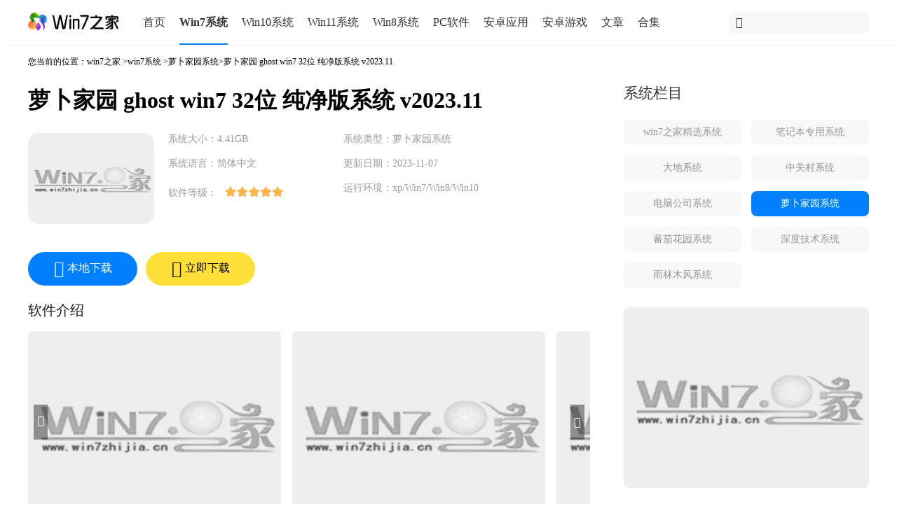

--- FILE ---
content_type: text/html
request_url: https://m.win7zhijia.cn/xitong/lbjy_xiazai_9896.html
body_size: 10742
content:
<!DOCTYPE html>
<html lang="zh-cn">
<head>
    <meta charset="UTF-8">
<meta name="viewport" content="initial-scale=1,user-scalable=no,maximum-scale=1,width=device-width" />
<title>萝卜家园 ghost win7 32位 纯净版系统 v2023.11下载系统镜像文件下载－win7之家</title>
    <meta name="keywords" content="win7下载" />
    <meta name="description" content="萝卜家园ghostwin732位纯净版系统v2023.11对原始系统进行了精细改进，优化和完善了注册表文件和计算机的默认选项。通过这些改进，我们提升了系统的性能，同时仍然保留了原始选项，以确保系统的兼容性和稳定性。用户可以免费下载" />
<link rel="canonical" href="https://m.win7zhijia.cn/xitong/lbjy_xiazai_9896.html" />
<link rel="miphtml" href="https://mip.win7zhijia.cn/xitong/lbjy_xiazai_9896.html" />
<link rel="stylesheet" href="https://static.win7zhijia.cn/m/css/style.css">
<script src="https://static.win7zhijia.cn/m/js/jquery.min.js"></script>
<script src="https://static.win7zhijia.cn/m/js/tz.js"></script>
    </head>
<body>
    <!--头部-->
    <header>
    <a href="/" class="logo"><img src="https://static.win7zhijia.cn/m/images/logo01.png" alt="win7之家" /></a>
    <i id="openMenu" class="iconfont icon-gengduo1"></i>
    <a href="https://s.win7zhijia.cn"><i class="iconfont icon-sousuo"></i></a>
</header>
<div class="side-bar hide">
    <ul>
        <li><a href="/">首页</a></li>
        <li><a href="/xitong/">Win7系统</a></li>
        <li><a href="/win10/">Win10系统</a></li>
        <li><a href="/win11/">Win11系统</a></li>
        <li><a href="/win81/">Win8系统</a></li>
        <li><a href="/soft/">PC软件</a></li>
        <li><a href="/app/">安卓应用</a></li>
        <li><a href="/game/">安卓游戏</a></li>
        <li><a href="/article/">文章</a></li>
        <li><a href="/azhj/">合集</a></li>
    </ul>
</div>    <!--主体-->
    <div class="body mb-30 soft-download-main article">
                <div class="breadcrumb">
           <a href="/">win7之家</a> &gt;<a href="/xitong/">win7系统</a> &gt;<span>萝卜家园系统</span>
        </div>
                <!--系统标题-->
        <h1 class="SystemTitle">
            萝卜家园 ghost win7 32位 纯净版系统 v2023.11        </h1>
        <!--游戏详情-->
        <div class="SystemDetail">
            <div class="SystemDetailPic">
                <img src="https://img.win7zhijia.cn/20230904/1c902895680ac42a09c338c0ef6d428e.jpg" alt="萝卜家园 ghost win7 32位 纯净版系统 v2023.11">
            </div>
            <div class="SystemDetailMsg">
                <div class="SystemDetailMsgSize">系统大小: 4.41GB</div>
                <div class="SystemDetailMsgType">系统类型: <span class="ColorOrange">萝卜家园系统</span></div>
                <div class="SystemDetailMsgUpdateTime">更新时间: 2023-11-07</div>
                <div class="SystemDetailMsgEnvironment">运行环境: xp/Win7/Win8/Win10</div>
            </div>
        </div>
        <div class="GameDownloadButton SystemDownloadButton">
                        <a class="xunlei down-btn" href='thunder://QUFodHRwczovL3N5cy0xMzAtMC54aWFvZ3Vhbml1LmNvbS93aW43LzIwMjMwNC9YVENfV0lON19YODZfVjIwMjNFLmlzb1pa'>
                <span>迅雷下载</span>
    </a>
                        <a class="local down-btn" href='https://d1.win7zhijia.cn/system/9820_1'>
                <span>本地下载</span>
    </a>
                        <a class="baidu down-btn" href='https://d1.win7zhijia.cn/system/9820_2'>
                <span>百度云盘</span>
    </a>
                    </div>
        <div class="SystemIntroductionTitle headline">系统介绍</div>
        <!--图片滚动-->
                <div class="game_slide dd">
            <ul>
                                <li><img src="https://img.win7zhijia.cn/20230904/fb066dc77ca23777afda9158e3a475f6.jpg" alt="萝卜家园 ghost win7 32位 纯净版系统 v2023.11" title="萝卜家园 ghost win7 32位 纯净版系统 v2023.11"></li>
                                <li><img src="https://img.win7zhijia.cn/20230904/cf5f49ddc29e0451b2ea28c897fe68e9.jpg" alt="萝卜家园 ghost win7 32位 纯净版系统 v2023.11" title="萝卜家园 ghost win7 32位 纯净版系统 v2023.11"></li>
                                <li><img src="https://img.win7zhijia.cn/20230904/c161b5c75537d8feccd4197d6adbd641.jpg" alt="萝卜家园 ghost win7 32位 纯净版系统 v2023.11" title="萝卜家园 ghost win7 32位 纯净版系统 v2023.11"></li>
                            </ul>
        </div>
                <div class="SoftDownloadText content">
			            <p><strong>一、系统概述</strong></p><p>萝卜家园 ghost win7 32位 纯净版系统 v2023.11对原始系统进行了精细改进，优化和完善了注册表文件和计算机的默认选项。通过这些改进，我们提升了系统的性能，同时仍然保留了原始选项，以确保系统的兼容性和稳定性。用户可以免费下载并更新系统，享受全新的使用体验。有需要的用户们赶紧来下载萝卜家园 ghost win7 32位 纯净版系统 v2023.11吧。</p><p><strong>二、系统激活</strong></p><p>购买微软官方正规激活秘钥，与电脑主板绑定，支持重装并且永久激活windows系统。</p><p><strong>点击查看：<a href="https://m.win7zhijia.cn/win10jc/win10_45996.html"><span style="color:#e74c3c">【超值优惠】Windows10 家庭版/专业版最低仅需248元</span></a>&nbsp;【小编推荐，支持正版】</strong></p><p><strong>三、安装方法</strong></p><p><strong>注意：</strong>强烈推荐优先使用u盘进行系统的安装，避免可能发生的电脑黑屏、无法开机、文件丢失等情况。</p><p><strong>1.</strong>U盘安装</p><p>下载U盘启动盘制作工具<strong><span style="color:#e74c3c">（推荐工具下载：</span><a href="https://zj.xitongcheng.com/"><span style="color:#e74c3c">胖爪装机大师下载通道</span></a><span style="color:#e74c3c">）</span></strong></p><p>插入U盘，一键制作USB启动盘，将<span style="color:#e74c3c"><strong>下载的系统复制到</strong></span>已制作启动完成的U盘里，重启电脑，设置U盘为第一启动项，启动进入PE，运行桌面上的“PE一键装机”，即可启动GHOST进行镜像安装。</p><p>具体操作步骤可以查看该教程：<span style="font-size:22px">&gt;&gt;<a href="https://m.win7zhijia.cn/win10jc/win10_43520.html"><span style="color:#e74c3c"><strong>u盘快速安装电脑系统</strong></span></a>&lt;&lt;</span></p><p><strong>附：</strong></p><p>1.如果系统提示文件太大无法复制到u盘，查看教程：<a href="https://m.win7zhijia.cn/win10jc/win10_49723.html"><strong><span style="color:#e74c3c">文件过大无法复制到u盘怎么解决</span></strong></a>。</p><p>2.该系统绿色安全，永久自动激活，推荐用户放心下载。</p><p style="text-align:center"><img src="https://upwin.tianjiuda.com/20220922/4ff306f4702a30c279b316dc6153d35f.jpg" /></p><p><strong>2.</strong>硬盘安装</p><p>本方法虽然安装步骤更简单，但可能会遇到各类问题。推荐大家备份好系统文件或制作好u盘pe工具以后，再进行尝试。</p><p>具体步骤如下：<span style="font-size:22px">&gt;&gt;<a href="https://m.win7zhijia.cn/win10jc/win10_43521.html"><span style="color:#e74c3c"><strong>硬盘快速安装电脑系统（详细图文教程）</strong></span></a>&lt;&lt;</span></p><p style="text-align:center"><span style="font-size:22px"><img src="https://upwin.tianjiuda.com/20220922/60dac2f70d85bfb0f9512cf776977745.jpg" /></span></p><p><strong>3.</strong>直接解压安装</p><p>将下载好的电脑系统放到到D盘（或者其他非C盘）下，对下载好的文件进行解压。解压之后查看<span style="color:#e74c3c"><strong>系统安装前必读文档</strong></span>，了解具体安装方法与注意事项。最后使用一键安装与还原系统功能或者胖爪装机大师进行安装即可。</p><p>&nbsp;</p><p style="text-align:center"><img src="https://upwin.tianjiuda.com/20220922/3f65e561d92c4dd42ad235ea30142a7d.jpg" /></p><p><strong>四、系统特点</strong></p><p>1.无需安装插件即可畅享流畅的网页浏览体验，为用户提供卓越的用户体验。</p><p>2.系统针对真品正版进行了优化，更适合组装电脑，用户可以放心使用。</p><p>3.用户可以选择嵌入集成内部结构的精美字体效果，提供更多个性化设计选项，让用户的界面更加出众。</p><p>4.具备快速加载网页、强大稳定性的优势，提供更稳定的阅读体验，让用户不必长时间等待页面加载。</p><p>5.系统能够在Windows和PE环境中轻松安装，即使对于新手用户也易于上手，操作简便。</p><p>6.内置多种常用的计算机安装工具，如一键快速分区和一键备份/修复原材料，为用户提供更便捷的操作方式。</p><p>7.应用程序与99%的计算机兼容，用户可以免费同时运行，无需担心缺少文件等问题。</p><p>8.采用创新的视觉冲击科技，系统界面简洁美观，应用程序界面更直观，为用户带来出色的视觉体验。</p><p><strong>五、系统优化</strong></p><p>1.系统智能关闭了无效的服务，从而提升系统的性能和稳定性。</p><p>2.新增一键恢复功能，方便用户将系统恢复到初始状态，随时保持系统的稳定和流畅。</p><p>3.用户可以放心使用免激活的系统软件，无需担心版权问题，享受更便捷的软件应用。</p><p>4.系统升级得到全面的完善，确保用户可以及时获得最新功能和修复，提供更好的使用体验。</p><p>5.系统内置全套操作库文本文件，使工作流程更加流畅和高效，提高用户的工作效率。</p><p>6.系统能够自动升级闪存驱动程序，提供更好的设备兼容性和性能优化，保证用户的设备运行更加稳定和顺畅。</p><p>7.改进鼠标右键菜单的功能，使用户能够更方便地进行各种操作，简化操作流程，提升用户的使用便利性。</p><p>8.系统可以运行许多必要的计算机软件，满足用户在各个领域的各种需求，为用户提供更全面的应用支持。</p><p><strong>六、常见文图及解答</strong></p><p><strong>Q：</strong>win7能开机但进不了系统怎么办？</p><p><strong>A：</strong>1、首先重启电脑，在重启电脑的时候狂按F8键进入系统安全模式。如果是笔记本电脑没有重启键，那么就长按电源键强制关机，然后再重新开机。</p><p style="text-align:center"><img alt="windows7进不了系统怎么办_windows7进不去系统的解决方法" src="https://upwin.tianjiuda.com/image/20191120/20191120165212_85870.jpg" /></p><p>2、接着选择的是“修复计算机”，选择后进入的是系统恢复选项界面，继续点击下一步。</p><p style="text-align:center"><img alt="windows7进不了系统怎么办_windows7进不去系统的解决方法" src="https://upwin.tianjiuda.com/image/20191120/20191120165222_89877.jpg" /></p><p>3、此时会弹出一个用户登录界面，如果你的win7系统需要密码，那么此时是需要输入密码的。</p><p style="text-align:center"><img alt="windows7进不了系统怎么办_windows7进不去系统的解决方法" src="https://upwin.tianjiuda.com/image/20191120/20191120165233_81978.jpg" /></p><p>4、输入确定后将会进入的是系统恢复选项，在这个界面我们可以看到“启动修复”选项，这就是我们现在需要的。如果你有其他需要，也可进行其他选项的操作。</p><p style="text-align:center"><img alt="windows7进不了系统怎么办_windows7进不去系统的解决方法" src="https://upwin.tianjiuda.com/image/20191120/20191120165244_86202.jpg" /></p><p>5、选择“启动修复”，那么Win7系统就会自动修复遇到大家遇到的Win7电脑开机进不了系统问题。</p><p style="text-align:center"><img alt="windows7进不了系统怎么办_windows7进不去系统的解决方法" src="https://upwin.tianjiuda.com/image/20191120/20191120165256_27532.jpg" /></p><p>6、假如以上方法无法修复大家的Win7电脑开机无法进入系统问题。那么也是可以在开机按F8进入安全模式后选择“最近一次的正确配置”来进入系统。</p><p style="text-align:center"><img alt="windows7进不了系统怎么办_windows7进不去系统的解决方法" src="https://upwin.tianjiuda.com/image/20191120/20191120165309_20317.jpg" /></p><p>上述方法若未解决，点击进入<strong><strong><a href="https://m.win7zhijia.cn/jiaocheng/win7_25254.html"><span style="color:#e74c3c">windows7进不了系统怎么办</span></a></strong></strong>查看更多解决方法。</p><p><strong>相关问题推荐：</strong></p><p><strong><strong>1、<a href="https://m.win7zhijia.cn/jiaocheng/win7_4680.html"><span style="color:#e74c3c">win7nvidia控制面板在哪</span></a></strong></strong></p><p><strong><strong>2、<a href="https://m.win7zhijia.cn/jiaocheng/win7_37620.html"><span style="color:#e74c3c">win7安全模式进不去怎么办</span></a></strong></strong></p>        </div>
        <ul class="basebox apkinfo dd mb10">
            <li>文件包名称：XTC_WIN7_X86_V2023E.iso</li>
            <li>文件大小：4.41GB</li>
            <li>系统格式：NTFS</li>
            <li>系统类型：64位</li>
            <li>CRC32：B2B8D540</li>
            <li>MD5：52921EA76E137AEFEC6901F658EDA24F</li>
            <li>SHA1：9C41001DDE9F8CE35BB3BA5BCEFE132909DD8FF4</li>
        </ul>
        <style>
            .apkinfo li{padding:0 14px;border-bottom: 1px solid #efefef;height:44px;line-height:45px;white-space: nowrap;overflow: hidden;text-overflow:ellipsis}
            .apkinfo li #qx_tip{font-size:13px;padding:0 5px;background-color: #00AEEF;color:#fff;border-radius:2px;display: block;float: right;height:25px;line-height:25px;margin-top:11px}
            #qx_con .bo{height:380px;top:42%;}
            #qx_con .bo .nr{overflow: scroll;height:330px;font-size:14px;line-height:24px;color:#888;margin:5px 0;}
            .mb10{margin-bottom:10px!important;}
        </style>
        <div class="PaddingLR32">
            <!--猜你喜欢-->
            <div class="GuessYouLikeTitle headline gcon">猜你喜欢</div>
                        <div class="indexArticle indexArticle_1 zixun">
                <ul>
                                            <li>
                            <a href="https://www.win7zhijia.cn/xitong/ylmf_xiazai_9611.html" class="img"><img src="https://img.win7zhijia.cn/20230708/fe505d694b2e4a7e1bd37d35803c38e1.jpg" title="win7 32位 最新正版系统 v2023.7" alt="win7 32位 最新正版系统 v2023.7"></a>
                            <div class="nr">
                                <a href="https://www.win7zhijia.cn/xitong/ylmf_xiazai_9611.html">win7 32位 最新正版系统 v2023.7 </a>
                            </div>
                        </li>
                                            <li>
                            <a href="https://www.win7zhijia.cn/xitong/sdjs_xiazai_9663.html" class="img"><img src="https://img.win7zhijia.cn/20230708/7854e4778f68b1a0c5bf7b33b1207fd4.png" title="win7 64位 纯净版系统 v2023.6" alt="win7 64位 纯净版系统 v2023.6"></a>
                            <div class="nr">
                                <a href="https://www.win7zhijia.cn/xitong/sdjs_xiazai_9663.html">win7 64位 纯净版系统 v2023.6 </a>
                            </div>
                        </li>
                                            <li>
                            <a href="https://www.win7zhijia.cn/xitong/fqhy_xiazai_9654.html" class="img"><img src="https://img.win7zhijia.cn/20230708/df487767c3b954064757189a146dc4f3.png" title="win7 64位 最新旗舰版系统 v2023.7" alt="win7 64位 最新旗舰版系统 v2023.7"></a>
                            <div class="nr">
                                <a href="https://www.win7zhijia.cn/xitong/fqhy_xiazai_9654.html">win7 64位 最新旗舰版系统 v2023.7 </a>
                            </div>
                        </li>
                                            <li>
                            <a href="https://www.win7zhijia.cn/xitong/lbjy_xiazai_9680.html" class="img"><img src="https://img.win7zhijia.cn/20230708/9c26b99b24e8170c72f1773d9cb5b9ce.png" title="win7 32位 官方原版系统 v2023.7" alt="win7 32位 官方原版系统 v2023.7"></a>
                            <div class="nr">
                                <a href="https://www.win7zhijia.cn/xitong/lbjy_xiazai_9680.html">win7 32位 官方原版系统 v2023.7 </a>
                            </div>
                        </li>
                                            <li>
                            <a href="https://www.win7zhijia.cn/xitong/dadi_xiazai_9668.html" class="img"><img src="https://img.win7zhijia.cn/20230708/92e12379eef2359364e98000d4e68d14.png" title="win7 64位 纯净版系统 v2023.7" alt="win7 64位 纯净版系统 v2023.7"></a>
                            <div class="nr">
                                <a href="https://www.win7zhijia.cn/xitong/dadi_xiazai_9668.html">win7 64位 纯净版系统 v2023.7 </a>
                            </div>
                        </li>
                                            <li>
                            <a href="https://www.win7zhijia.cn/xitong/sdjs_xiazai_9657.html" class="img"><img src="https://img.win7zhijia.cn/20230708/da8f9841d502b91950872cf07ae0d2f5.png" title="win7 64位 纯净精简版系统 v2023.6" alt="win7 64位 纯净精简版系统 v2023.6"></a>
                            <div class="nr">
                                <a href="https://www.win7zhijia.cn/xitong/sdjs_xiazai_9657.html">win7 64位 纯净精简版系统 v2023.6 </a>
                            </div>
                        </li>
                                            <li>
                            <a href="https://www.win7zhijia.cn/xitong/lbjy_xiazai_9637.html" class="img"><img src="https://img.win7zhijia.cn/20230708/6a50b029f2ae14e035f33d0fe2241daf.jpg" title="win7 64位 旗舰正版系统 v2023.7" alt="win7 64位 旗舰正版系统 v2023.7"></a>
                            <div class="nr">
                                <a href="https://www.win7zhijia.cn/xitong/lbjy_xiazai_9637.html">win7 64位 旗舰正版系统 v2023.7 </a>
                            </div>
                        </li>
                                            <li>
                            <a href="https://www.win7zhijia.cn/xitong/lbjy_xiazai_9594.html" class="img"><img src="https://img.win7zhijia.cn/20230708/18fd7801d12361a65dbf7a5b2296be8c.jpg" title="win7 32位 精简安装版系统 v2023.5" alt="win7 32位 精简安装版系统 v2023.5"></a>
                            <div class="nr">
                                <a href="https://www.win7zhijia.cn/xitong/lbjy_xiazai_9594.html">win7 32位 精简安装版系统 v2023.5 </a>
                            </div>
                        </li>
                                    </ul>
            </div>
            <!--Win10系统下载排行-->
            <div class="base-wrap p-0">
                <div class="headline">萝卜家园系统下载排行
                    <ul class="tab" id="switch_DownloadRank">
                        <li class="tabli on">周</li>
                        <li class="tabli">月</li>
                    </ul>
                </div>
            </div>
            <div class="DownloadRank DownloadRank_1 zixun  mb-10">
                <ul>
                                        <li>
                        <a href="/xitong/lbjy_xiazai_5.html" class="img"><img src="https://img.win7zhijia.cn/images/xt/lbjy-win7-32.jpg" title="新萝卜家园Ghost_Win7_Sp1_X86极速体验版V2013" alt="新萝卜家园Ghost_Win7_Sp1_X86极速体验版V2013"></a>
                        <div class="nr">
                            <a href="/xitong/lbjy_xiazai_5.html">新萝卜家园Ghost_Win7_Sp1_X86极速体验版V2013 </a>
                            <div class="ha">
                                <span class="time">2023-03-31</span>
                            </div>
                        </div>
                    </li>
                                        <li>
                        <a href="/xitong/lbjy_xiazai_58.html" class="img"><img src="https://img.win7zhijia.cn/images/xt/lbjy-win7-32.jpg" title="新萝卜家园Ghost_Win7_Sp1_X86安全稳定版V2013" alt="新萝卜家园Ghost_Win7_Sp1_X86安全稳定版V2013"></a>
                        <div class="nr">
                            <a href="/xitong/lbjy_xiazai_58.html">新萝卜家园Ghost_Win7_Sp1_X86安全稳定版V2013 </a>
                            <div class="ha">
                                <span class="time">2023-03-31</span>
                            </div>
                        </div>
                    </li>
                                        <li>
                        <a href="/xitong/lbjy_xiazai_146.html" class="img"><img src="https://img.win7zhijia.cn/images/xt/lbjy-win7-32.jpg" title="新萝卜家园Ghost_Win7_Sp1_X86安全纯净版2013" alt="新萝卜家园Ghost_Win7_Sp1_X86安全纯净版2013"></a>
                        <div class="nr">
                            <a href="/xitong/lbjy_xiazai_146.html">新萝卜家园Ghost_Win7_Sp1_X86安全纯净版2013 </a>
                            <div class="ha">
                                <span class="time">2023-03-31</span>
                            </div>
                        </div>
                    </li>
                                        <li>
                        <a href="/xitong/lbjy_xiazai_178.html" class="img"><img src="https://img.win7zhijia.cn/images/xt/lbjy-win7-32.jpg" title="新萝卜家园Ghost_Win7_Sp1_X86稳定增强版2013" alt="新萝卜家园Ghost_Win7_Sp1_X86稳定增强版2013"></a>
                        <div class="nr">
                            <a href="/xitong/lbjy_xiazai_178.html">新萝卜家园Ghost_Win7_Sp1_X86稳定增强版2013 </a>
                            <div class="ha">
                                <span class="time">2023-03-31</span>
                            </div>
                        </div>
                    </li>
                                        <li>
                        <a href="/xitong/lbjy_xiazai_238.html" class="img"><img src="https://img.win7zhijia.cn/images/xt/lbjy-win7-32.jpg" title="新萝卜家园Ghost_Win7_Sp1_X86旗舰优化版2013" alt="新萝卜家园Ghost_Win7_Sp1_X86旗舰优化版2013"></a>
                        <div class="nr">
                            <a href="/xitong/lbjy_xiazai_238.html">新萝卜家园Ghost_Win7_Sp1_X86旗舰优化版2013 </a>
                            <div class="ha">
                                <span class="time">2023-03-31</span>
                            </div>
                        </div>
                    </li>
                                    </ul>
            </div>
            <div class="DownloadRank DownloadRank_2 zixun  mb-10 hide">
                <ul>
                                        <li>
                        <a href="/xitong/lbjy_xiazai_5.html" class="img"><img src="https://img.win7zhijia.cn/images/xt/lbjy-win7-32.jpg" title="新萝卜家园Ghost_Win7_Sp1_X86极速体验版V2013" alt="新萝卜家园Ghost_Win7_Sp1_X86极速体验版V2013"></a>
                        <div class="nr">
                            <a href="/xitong/lbjy_xiazai_5.html">新萝卜家园Ghost_Win7_Sp1_X86极速体验版V2013 </a>
                            <div class="ha">
                                <span class="time">2023-03-31</span>
                            </div>
                        </div>
                    </li>
                                        <li>
                        <a href="/xitong/lbjy_xiazai_58.html" class="img"><img src="https://img.win7zhijia.cn/images/xt/lbjy-win7-32.jpg" title="新萝卜家园Ghost_Win7_Sp1_X86安全稳定版V2013" alt="新萝卜家园Ghost_Win7_Sp1_X86安全稳定版V2013"></a>
                        <div class="nr">
                            <a href="/xitong/lbjy_xiazai_58.html">新萝卜家园Ghost_Win7_Sp1_X86安全稳定版V2013 </a>
                            <div class="ha">
                                <span class="time">2023-03-31</span>
                            </div>
                        </div>
                    </li>
                                        <li>
                        <a href="/xitong/lbjy_xiazai_146.html" class="img"><img src="https://img.win7zhijia.cn/images/xt/lbjy-win7-32.jpg" title="新萝卜家园Ghost_Win7_Sp1_X86安全纯净版2013" alt="新萝卜家园Ghost_Win7_Sp1_X86安全纯净版2013"></a>
                        <div class="nr">
                            <a href="/xitong/lbjy_xiazai_146.html">新萝卜家园Ghost_Win7_Sp1_X86安全纯净版2013 </a>
                            <div class="ha">
                                <span class="time">2023-03-31</span>
                            </div>
                        </div>
                    </li>
                                        <li>
                        <a href="/xitong/lbjy_xiazai_178.html" class="img"><img src="https://img.win7zhijia.cn/images/xt/lbjy-win7-32.jpg" title="新萝卜家园Ghost_Win7_Sp1_X86稳定增强版2013" alt="新萝卜家园Ghost_Win7_Sp1_X86稳定增强版2013"></a>
                        <div class="nr">
                            <a href="/xitong/lbjy_xiazai_178.html">新萝卜家园Ghost_Win7_Sp1_X86稳定增强版2013 </a>
                            <div class="ha">
                                <span class="time">2023-03-31</span>
                            </div>
                        </div>
                    </li>
                                        <li>
                        <a href="/xitong/lbjy_xiazai_238.html" class="img"><img src="https://img.win7zhijia.cn/images/xt/lbjy-win7-32.jpg" title="新萝卜家园Ghost_Win7_Sp1_X86旗舰优化版2013" alt="新萝卜家园Ghost_Win7_Sp1_X86旗舰优化版2013"></a>
                        <div class="nr">
                            <a href="/xitong/lbjy_xiazai_238.html">新萝卜家园Ghost_Win7_Sp1_X86旗舰优化版2013 </a>
                            <div class="ha">
                                <span class="time">2023-03-31</span>
                            </div>
                        </div>
                    </li>
                                        <li>
                        <a href="/xitong/lbjy_xiazai_263.html" class="img"><img src="https://img.win7zhijia.cn/images/xt/lbjy-win7-32.jpg" title="新萝卜家园Ghost_Win7_Sp1_X86纯净稳定版2013" alt="新萝卜家园Ghost_Win7_Sp1_X86纯净稳定版2013"></a>
                        <div class="nr">
                            <a href="/xitong/lbjy_xiazai_263.html">新萝卜家园Ghost_Win7_Sp1_X86纯净稳定版2013 </a>
                            <div class="ha">
                                <span class="time">2023-03-31</span>
                            </div>
                        </div>
                    </li>
                                        <li>
                        <a href="/xitong/lbjy_xiazai_296.html" class="img"><img src="https://img.win7zhijia.cn/images/xt/lbjy-win7-32.jpg" title="萝卜家园Ghost Win7 Sp1 X86官方旗舰版2013" alt="萝卜家园Ghost Win7 Sp1 X86官方旗舰版2013"></a>
                        <div class="nr">
                            <a href="/xitong/lbjy_xiazai_296.html">萝卜家园Ghost Win7 Sp1 X86官方旗舰版2013 </a>
                            <div class="ha">
                                <span class="time">2023-03-31</span>
                            </div>
                        </div>
                    </li>
                                        <li>
                        <a href="/xitong/lbjy_xiazai_326.html" class="img"><img src="https://img.win7zhijia.cn/images/xt/lbjy-win7-32.jpg" title="新萝卜家园Ghost Win7 Sp1 X86万能装机版2013" alt="新萝卜家园Ghost Win7 Sp1 X86万能装机版2013"></a>
                        <div class="nr">
                            <a href="/xitong/lbjy_xiazai_326.html">新萝卜家园Ghost Win7 Sp1 X86万能装机版2013 </a>
                            <div class="ha">
                                <span class="time">2023-03-31</span>
                            </div>
                        </div>
                    </li>
                                    </ul>
            </div>
            <!--猜你还需要安装这些软件-->
            <div class="GuessYouLikeContainerItemContent">
                <div class="headline">猜你还需要安装这些软件</div>
                <div class="GuessYouLikeContainerItemContentGames">
                                            <div class="GuessYouLikeContainerItemContentGamesItem">
                            <a href="https://www.win7zhijia.cn/android/4064.html">
                                <div class="GuessYouLikeContainerItemContentGamesItemPic">
                                    <img src="https://pp.myapp.com/ma_icon/0/icon_12127266_1681520735/256" alt="崩坏星穹铁道">
                                </div>
                                <div class="GuessYouLikeContainerItemContentGamesItemName">
                                    崩坏星穹铁道                                </div>
                                <div class="GuessYouLikeContainerItemContentGamesItemBtn">
                                    <button>
                                        下载
                                    </button>
                                </div>
                            </a>
                        </div>
                                            <div class="GuessYouLikeContainerItemContentGamesItem">
                            <a href="https://www.win7zhijia.cn/android/21.html">
                                <div class="GuessYouLikeContainerItemContentGamesItemPic">
                                    <img src="https://img.win7zhijia.cn/20230602/378ea6b2d07396dbd4914599ab735100.jpg" alt="倩女幽魂">
                                </div>
                                <div class="GuessYouLikeContainerItemContentGamesItemName">
                                    倩女幽魂                                </div>
                                <div class="GuessYouLikeContainerItemContentGamesItemBtn">
                                    <button>
                                        下载
                                    </button>
                                </div>
                            </a>
                        </div>
                                            <div class="GuessYouLikeContainerItemContentGamesItem">
                            <a href="">
                                <div class="GuessYouLikeContainerItemContentGamesItemPic">
                                    <img src="https://pp.myapp.com/ma_icon/0/icon_12127266_1681520735/256" alt="王者荣耀">
                                </div>
                                <div class="GuessYouLikeContainerItemContentGamesItemName">
                                    王者荣耀                                </div>
                                <div class="GuessYouLikeContainerItemContentGamesItemBtn">
                                    <button>
                                        下载
                                    </button>
                                </div>
                            </a>
                        </div>
                                            <div class="GuessYouLikeContainerItemContentGamesItem">
                            <a href="">
                                <div class="GuessYouLikeContainerItemContentGamesItemPic">
                                    <img src="https://pp.myapp.com/ma_icon/0/icon_12127266_1681520735/256" alt="王者荣耀">
                                </div>
                                <div class="GuessYouLikeContainerItemContentGamesItemName">
                                    王者荣耀                                </div>
                                <div class="GuessYouLikeContainerItemContentGamesItemBtn">
                                    <button>
                                        下载
                                    </button>
                                </div>
                            </a>
                        </div>
                                            <div class="GuessYouLikeContainerItemContentGamesItem">
                            <a href="">
                                <div class="GuessYouLikeContainerItemContentGamesItemPic">
                                    <img src="https://pp.myapp.com/ma_icon/0/icon_12127266_1681520735/256" alt="王者荣耀">
                                </div>
                                <div class="GuessYouLikeContainerItemContentGamesItemName">
                                    王者荣耀                                </div>
                                <div class="GuessYouLikeContainerItemContentGamesItemBtn">
                                    <button>
                                        下载
                                    </button>
                                </div>
                            </a>
                        </div>
                                            <div class="GuessYouLikeContainerItemContentGamesItem">
                            <a href="">
                                <div class="GuessYouLikeContainerItemContentGamesItemPic">
                                    <img src="https://pp.myapp.com/ma_icon/0/icon_12127266_1681520735/256" alt="王者荣耀">
                                </div>
                                <div class="GuessYouLikeContainerItemContentGamesItemName">
                                    王者荣耀                                </div>
                                <div class="GuessYouLikeContainerItemContentGamesItemBtn">
                                    <button>
                                        下载
                                    </button>
                                </div>
                            </a>
                        </div>
                                            <div class="GuessYouLikeContainerItemContentGamesItem">
                            <a href="">
                                <div class="GuessYouLikeContainerItemContentGamesItemPic">
                                    <img src="https://pp.myapp.com/ma_icon/0/icon_12127266_1681520735/256" alt="王者荣耀">
                                </div>
                                <div class="GuessYouLikeContainerItemContentGamesItemName">
                                    王者荣耀                                </div>
                                <div class="GuessYouLikeContainerItemContentGamesItemBtn">
                                    <button>
                                        下载
                                    </button>
                                </div>
                            </a>
                        </div>
                                            <div class="GuessYouLikeContainerItemContentGamesItem">
                            <a href="">
                                <div class="GuessYouLikeContainerItemContentGamesItemPic">
                                    <img src="https://pp.myapp.com/ma_icon/0/icon_12127266_1681520735/256" alt="王者荣耀">
                                </div>
                                <div class="GuessYouLikeContainerItemContentGamesItemName">
                                    王者荣耀                                </div>
                                <div class="GuessYouLikeContainerItemContentGamesItemBtn">
                                    <button>
                                        下载
                                    </button>
                                </div>
                            </a>
                        </div>
                                    </div>
            </div>
                        <!--Win10系统教程排行-->
                            <div class="base-wrap p-0">
                    <div class="headline">萝卜家园系统教程排行
                        <ul class="tab" id="switch_CourseRank">
                            <li class="tabli on">周</li>
                            <li class="tabli">月</li>
                        </ul>
                    </div>
                </div>
                <div class="CourseRank CourseRank_1 zixun  mb-10">
                    <ul>
                                                <li>
                            <a href="/jiaocheng/win7_1.html" class="img"><img src="https://img.win7zhijia.cn/image/20140321/20140321133710_52162.jpg" title="如何解决Win7系统下Flash 11.3导致Firefox崩溃问题" alt="如何解决Win7系统下Flash 11.3导致Firefox崩溃问题"></a>
                            <div class="nr">
                                <a href="/jiaocheng/win7_1.html">如何解决Win7系统下Flash 11.3导致Firefox崩溃问题</a>
                                <div class="ha">
                                    <span class="time">2013-07-31</span>
                                    <span class="click"><i class="iconfont icon-eye"></i>0</span>
                                </div>
                            </div>
                        </li>
                                                <li>
                            <a href="/jiaocheng/win7_2.html" class="img"><img src="https://img.win7zhijia.cn/image/20130731/20130731033159_86986.jpg" title="Win7系统的隐藏功能：上帝模式" alt="Win7系统的隐藏功能：上帝模式"></a>
                            <div class="nr">
                                <a href="/jiaocheng/win7_2.html">Win7系统的隐藏功能：上帝模式</a>
                                <div class="ha">
                                    <span class="time">2013-07-31</span>
                                    <span class="click"><i class="iconfont icon-eye"></i>0</span>
                                </div>
                            </div>
                        </li>
                                                <li>
                            <a href="/jiaocheng/win7_4.html" class="img"><img src="" title="Win7系统中提示&ldquo;找不到该项目&rdquo;怎么办" alt="Win7系统中提示&ldquo;找不到该项目&rdquo;怎么办"></a>
                            <div class="nr">
                                <a href="/jiaocheng/win7_4.html">Win7系统中提示&ldquo;找不到该项目&rdquo;怎么办</a>
                                <div class="ha">
                                    <span class="time">2013-07-31</span>
                                    <span class="click"><i class="iconfont icon-eye"></i>0</span>
                                </div>
                            </div>
                        </li>
                                                <li>
                            <a href="/jiaocheng/win7_5.html" class="img"><img src="" title="如何解决win7系统的假死现象" alt="如何解决win7系统的假死现象"></a>
                            <div class="nr">
                                <a href="/jiaocheng/win7_5.html">如何解决win7系统的假死现象</a>
                                <div class="ha">
                                    <span class="time">2013-07-31</span>
                                    <span class="click"><i class="iconfont icon-eye"></i>0</span>
                                </div>
                            </div>
                        </li>
                                                <li>
                            <a href="/jiaocheng/win7_6.html" class="img"><img src="" title="win7系统中的常用快捷键" alt="win7系统中的常用快捷键"></a>
                            <div class="nr">
                                <a href="/jiaocheng/win7_6.html">win7系统中的常用快捷键</a>
                                <div class="ha">
                                    <span class="time">2013-07-31</span>
                                    <span class="click"><i class="iconfont icon-eye"></i>0</span>
                                </div>
                            </div>
                        </li>
                                                <li>
                            <a href="/jiaocheng/win7_8.html" class="img"><img src="https://img.win7zhijia.cn/image/20130731/20130731074105_53060.jpg" title="设置Win7立体声混音的方法" alt="设置Win7立体声混音的方法"></a>
                            <div class="nr">
                                <a href="/jiaocheng/win7_8.html">设置Win7立体声混音的方法</a>
                                <div class="ha">
                                    <span class="time">2013-07-31</span>
                                    <span class="click"><i class="iconfont icon-eye"></i>0</span>
                                </div>
                            </div>
                        </li>
                                                <li>
                            <a href="/jiaocheng/win7_9.html" class="img"><img src="https://img.win7zhijia.cn/image/20130731/20130731075742_37814.jpg" title="Win7系统下文件数据被误删了怎么办" alt="Win7系统下文件数据被误删了怎么办"></a>
                            <div class="nr">
                                <a href="/jiaocheng/win7_9.html">Win7系统下文件数据被误删了怎么办</a>
                                <div class="ha">
                                    <span class="time">2013-07-31</span>
                                    <span class="click"><i class="iconfont icon-eye"></i>0</span>
                                </div>
                            </div>
                        </li>
                                                <li>
                            <a href="/jiaocheng/win7_10.html" class="img"><img src="https://img.win7zhijia.cn/image/20130731/20130731084639_94457.jpg" title="win7怎么设置打开系统还原" alt="win7怎么设置打开系统还原"></a>
                            <div class="nr">
                                <a href="/jiaocheng/win7_10.html">win7怎么设置打开系统还原</a>
                                <div class="ha">
                                    <span class="time">2013-07-31</span>
                                    <span class="click"><i class="iconfont icon-eye"></i>0</span>
                                </div>
                            </div>
                        </li>
                                            </ul>
                </div>
                <div class="CourseRank CourseRank_2 zixun  mb-10 hide">
                    <ul>
                                                <li>
                            <a href="/jiaocheng/win7_1.html" class="img"><img src="https://img.win7zhijia.cn/image/20140321/20140321133710_52162.jpg" title="如何解决Win7系统下Flash 11.3导致Firefox崩溃问题" alt="如何解决Win7系统下Flash 11.3导致Firefox崩溃问题"></a>
                            <div class="nr">
                                <a href="/jiaocheng/win7_1.html">如何解决Win7系统下Flash 11.3导致Firefox崩溃问题</a>
                                <div class="ha">
                                    <span class="time">2013-07-31</span>
                                    <span class="click"><i class="iconfont icon-eye"></i>0</span>
                                </div>
                            </div>
                        </li>
                                                <li>
                            <a href="/jiaocheng/win7_2.html" class="img"><img src="https://img.win7zhijia.cn/image/20130731/20130731033159_86986.jpg" title="Win7系统的隐藏功能：上帝模式" alt="Win7系统的隐藏功能：上帝模式"></a>
                            <div class="nr">
                                <a href="/jiaocheng/win7_2.html">Win7系统的隐藏功能：上帝模式</a>
                                <div class="ha">
                                    <span class="time">2013-07-31</span>
                                    <span class="click"><i class="iconfont icon-eye"></i>0</span>
                                </div>
                            </div>
                        </li>
                                                <li>
                            <a href="/jiaocheng/win7_4.html" class="img"><img src="" title="Win7系统中提示&ldquo;找不到该项目&rdquo;怎么办" alt="Win7系统中提示&ldquo;找不到该项目&rdquo;怎么办"></a>
                            <div class="nr">
                                <a href="/jiaocheng/win7_4.html">Win7系统中提示&ldquo;找不到该项目&rdquo;怎么办</a>
                                <div class="ha">
                                    <span class="time">2013-07-31</span>
                                    <span class="click"><i class="iconfont icon-eye"></i>0</span>
                                </div>
                            </div>
                        </li>
                                                <li>
                            <a href="/jiaocheng/win7_5.html" class="img"><img src="" title="如何解决win7系统的假死现象" alt="如何解决win7系统的假死现象"></a>
                            <div class="nr">
                                <a href="/jiaocheng/win7_5.html">如何解决win7系统的假死现象</a>
                                <div class="ha">
                                    <span class="time">2013-07-31</span>
                                    <span class="click"><i class="iconfont icon-eye"></i>0</span>
                                </div>
                            </div>
                        </li>
                                                <li>
                            <a href="/jiaocheng/win7_6.html" class="img"><img src="" title="win7系统中的常用快捷键" alt="win7系统中的常用快捷键"></a>
                            <div class="nr">
                                <a href="/jiaocheng/win7_6.html">win7系统中的常用快捷键</a>
                                <div class="ha">
                                    <span class="time">2013-07-31</span>
                                    <span class="click"><i class="iconfont icon-eye"></i>0</span>
                                </div>
                            </div>
                        </li>
                                                <li>
                            <a href="/jiaocheng/win7_8.html" class="img"><img src="https://img.win7zhijia.cn/image/20130731/20130731074105_53060.jpg" title="设置Win7立体声混音的方法" alt="设置Win7立体声混音的方法"></a>
                            <div class="nr">
                                <a href="/jiaocheng/win7_8.html">设置Win7立体声混音的方法</a>
                                <div class="ha">
                                    <span class="time">2013-07-31</span>
                                    <span class="click"><i class="iconfont icon-eye"></i>0</span>
                                </div>
                            </div>
                        </li>
                                                <li>
                            <a href="/jiaocheng/win7_9.html" class="img"><img src="https://img.win7zhijia.cn/image/20130731/20130731075742_37814.jpg" title="Win7系统下文件数据被误删了怎么办" alt="Win7系统下文件数据被误删了怎么办"></a>
                            <div class="nr">
                                <a href="/jiaocheng/win7_9.html">Win7系统下文件数据被误删了怎么办</a>
                                <div class="ha">
                                    <span class="time">2013-07-31</span>
                                    <span class="click"><i class="iconfont icon-eye"></i>0</span>
                                </div>
                            </div>
                        </li>
                                                <li>
                            <a href="/jiaocheng/win7_10.html" class="img"><img src="https://img.win7zhijia.cn/image/20130731/20130731084639_94457.jpg" title="win7怎么设置打开系统还原" alt="win7怎么设置打开系统还原"></a>
                            <div class="nr">
                                <a href="/jiaocheng/win7_10.html">win7怎么设置打开系统还原</a>
                                <div class="ha">
                                    <span class="time">2013-07-31</span>
                                    <span class="click"><i class="iconfont icon-eye"></i>0</span>
                                </div>
                            </div>
                        </li>
                                            </ul>
                </div>
                        <!--评论-->
            <div class="GuessYouLikeTitle pinglun headline">
                网友评论
            </div>
                        <div class="Comment">
                <div class="SendComment">
                    <div class="SendCommentTextarea">
                        <textarea placeholder="善语结善缘, 恶语伤人心..."></textarea>
                        <button class="SendCommentBtnShade"></button>
                    </div>
                    <button class="SendCommentBtn">
                        发送
                    </button>
                </div>
                <div class="ElseComment">
                                </div>
        </div>
        <!--最近更新-->
        <div class="base-wrap mb-20 p-0">
            <div class="headline">最近更新
                <ul class="tab" id="switch_upd">
                    <li class="tabli on">系统</li>
                    <li class="tabli">软件</li>
                    <li class="tabli">安卓</li>
                    <li class="tabli">文章</li>
                </ul>
            </div>
        </div>
        <div class="upd upd_1 zixun">
                        <div class="UpdItem">
                <a href="/xitong/w7game_xiazai_9884.html">
                    <div class="UpdItemTitle">技术员联盟 ghost win7 64位 纯净版系统 v2024.1</div>
                    <div class="UpdItemTime">01-17</div>
                </a>
            </div>
                        <div class="UpdItem">
                <a href="/win10/64_xiazai_9886.html">
                    <div class="UpdItemTitle">技术员联盟 ghost win10 64位 专业版系统 v2024.1</div>
                    <div class="UpdItemTime">01-17</div>
                </a>
            </div>
                        <div class="UpdItem">
                <a href="/win11/64_xiazai_9890.html">
                    <div class="UpdItemTitle">萝卜家园 ghost win11 64位 专业版系统 v2024.1</div>
                    <div class="UpdItemTime">01-17</div>
                </a>
            </div>
                        <div class="UpdItem">
                <a href="/win11/64_xiazai_9891.html">
                    <div class="UpdItemTitle">雨林木风 ghost win11 64位 最新官方版系统 v2024.1</div>
                    <div class="UpdItemTime">01-17</div>
                </a>
            </div>
                        <div class="UpdItem">
                <a href="/xitong/dadi_xiazai_9892.html">
                    <div class="UpdItemTitle">大地系统 ghost win7 32位 官网版系统 v2024.1</div>
                    <div class="UpdItemTime">01-17</div>
                </a>
            </div>
                        <div class="UpdItem">
                <a href="/win10/32_xiazai_9893.html">
                    <div class="UpdItemTitle">大地系统 ghost win10 32位 纯净版系统 v2024.1</div>
                    <div class="UpdItemTime">01-17</div>
                </a>
            </div>
                    </div>
        <div class="upd upd_2 zixun hide">
                        <div class="UpdItem">
                <a href="/aqrj/qudong_xiazai_28.html">
                    <div class="UpdItemTitle">驱动精灵官方标准版</div>
                    <div class="UpdItemTime"> 04-11</div>
                </a>
            </div>
                        <div class="UpdItem">
                <a href="/aqrj/qudong_xiazai_100.html">
                    <div class="UpdItemTitle">驱动人生5官方正式版</div>
                    <div class="UpdItemTime"> 04-11</div>
                </a>
            </div>
                        <div class="UpdItem">
                <a href="/aqrj/qudong_xiazai_118.html">
                    <div class="UpdItemTitle">万能声卡驱动</div>
                    <div class="UpdItemTime"> 04-11</div>
                </a>
            </div>
                        <div class="UpdItem">
                <a href="/aqrj/qudong_xiazai_134.html">
                    <div class="UpdItemTitle">360驱动大师</div>
                    <div class="UpdItemTime"> 04-11</div>
                </a>
            </div>
                        <div class="UpdItem">
                <a href="/aqrj/qudong_xiazai_158.html">
                    <div class="UpdItemTitle">万能网卡声卡驱动一键安装免费绿色版 1.0</div>
                    <div class="UpdItemTime"> 04-11</div>
                </a>
            </div>
                        <div class="UpdItem">
                <a href="/aqrj/qudong_xiazai_579.html">
                    <div class="UpdItemTitle">驱动人生6官方最新版v2014</div>
                    <div class="UpdItemTime"> 04-11</div>
                </a>
            </div>
                    </div>
        <div class="upd upd_3 zixun hide">
                        <div class="UpdItem">
                <a href="/android/14133.html">
                    <div class="UpdItemTitle">驾校一点通手机版app</div>
                    <div class="UpdItemTime">06-27</div>
                </a>
            </div>
                        <div class="UpdItem">
                <a href="/android/14123.html">
                    <div class="UpdItemTitle">蜂鸟众包</div>
                    <div class="UpdItemTime">06-27</div>
                </a>
            </div>
                        <div class="UpdItem">
                <a href="/android/14121.html">
                    <div class="UpdItemTitle">飞卢小说网app</div>
                    <div class="UpdItemTime">06-27</div>
                </a>
            </div>
                        <div class="UpdItem">
                <a href="/android/14120.html">
                    <div class="UpdItemTitle">快看漫画手机版</div>
                    <div class="UpdItemTime">06-27</div>
                </a>
            </div>
                        <div class="UpdItem">
                <a href="/android/14115.html">
                    <div class="UpdItemTitle">元气骑士最新版本</div>
                    <div class="UpdItemTime">06-26</div>
                </a>
            </div>
                        <div class="UpdItem">
                <a href="/android/14132.html">
                    <div class="UpdItemTitle">懒人听书最新版</div>
                    <div class="UpdItemTime">06-26</div>
                </a>
            </div>
                    </div>
        <div class="upd upd_4 zixun hide">
                        <div class="UpdItem">
                <a href="/jiaocheng/azzx_59478.html">
                    <div class="UpdItemTitle">剪视频的软件哪个好用？免费的视频剪辑app推荐！</div>
                    <div class="UpdItemTime"> 06-28</div>
                </a>
            </div>
                        <div class="UpdItem">
                <a href="/jiaocheng/azzx_59477.html">
                    <div class="UpdItemTitle">天气预报哪个好用哪个最准确？免费无广告天气预报app排行榜！</div>
                    <div class="UpdItemTime"> 06-27</div>
                </a>
            </div>
                        <div class="UpdItem">
                <a href="/jiaocheng/azzx_59479.html">
                    <div class="UpdItemTitle">三国志幻想大陆t0最强阵容最新推荐！三国志幻想大陆最佳阵容搭配攻略！</div>
                    <div class="UpdItemTime"> 06-27</div>
                </a>
            </div>
                        <div class="UpdItem">
                <a href="/jiaocheng/azzx_59480.html">
                    <div class="UpdItemTitle">好玩的卡牌回合制手游排行榜！经典的卡牌回合制游戏有哪些？</div>
                    <div class="UpdItemTime"> 06-27</div>
                </a>
            </div>
                        <div class="UpdItem">
                <a href="/jiaocheng/azzx_59476.html">
                    <div class="UpdItemTitle">角色养成手游排行榜前十名！好玩的角色养成游戏有哪些？</div>
                    <div class="UpdItemTime"> 06-26</div>
                </a>
            </div>
                        <div class="UpdItem">
                <a href="/jiaocheng/azzx_59481.html">
                    <div class="UpdItemTitle">找工作软件app排行榜前十名2024！比较好用可靠的找工作app有哪些？</div>
                    <div class="UpdItemTime"> 06-26</div>
                </a>
            </div>
                    </div>
    </div>
    </div>
    </div>
    </div>
    <!--底部-->
    <footer>
    <div class="contact" style="padding-bottom:0px">
    </div>
    <div class="base-wrap">
        <p style="text-align:center;color:rgba(0,0,0,.4)">Copyright 2012-2013 win7之家. All Rights Reserved.</p>
        <p style="text-align:center">
            <a href="https://www.beian.gov.cn/portal/registerSystemInfo?recordcode=35020302033304" rel="nofollow" target="_blank">
                <img src="https://static.win7zhijia.cn/www/images/beianlogo.png" style="margin-bottom:-5px" /> 闽公网安备 35020302033304号            </a>
            <a href="https://beian.miit.gov.cn/" rel="nofollow" target="_blank">琼ICP备2022011866号-1</a>
        </p>
    </div>
</footer>    <div class="jbnr" id="jbnr" style="display: none;">
        <div class="bo">
            <input type="hidden" name="appid" id="appid" value="9896">
            <div class="close">✕</div>
            <div class="bt">举报 萝卜家园 ghost win7 32位 纯净版系统 v2023.11</div>
            <div class="nr">举报原因：</div>
            <ul>
                <li><label><input type="radio" name="yy" value="色情内容">色情内容</label></li>
                <li><label><input type="radio" name="yy" value="暴力内容">暴力内容</label></li>
                <li><label><input type="radio" name="yy" value="反动内容">反动内容</label></li>
                <li><label><input type="radio" name="yy" value="侵犯版权">侵犯版权</label></li>
                <li><label><input type="radio" name="yy" value="携带病毒">携带病毒</label></li>
                <li><label><input type="radio" name="yy" value="恶意扣费">恶意扣费</label></li>
                <li><label><input type="radio" name="yy" value="恶含有不良插件">恶含有不良插件</label></li>
                <li><label><input type="radio" name="yy" value="无法安装或启动">无法安装或启动</label></li>
                <li><label><input type="radio" name="yy" value="下载和内容不符">下载和内容不符</label></li>
                <li><label><input type="radio" name="yy" value="其他原因">其他原因</label></li>
            </ul>
            <div class="diy"><input type="text" name="diyyy" placeholder="其他原因"></div>
            <div class="fk"></div>
            <div class="an">
                <button type="submit" disabled="">确认提交</button>
            </div>
        </div>
    </div>
    <script>
        var model = 'system';
        var category_id = '11';
        var model_id = '9896';
        var admin_id = '9';
    </script>
    <script src="https://static.win7zhijia.cn/m/js/base.js"></script>
    <script src="https://static.win7zhijia.cn/m/js/gameshow.js"></script>
    <script src="https://static.win7zhijia.cn/m/js/heji.js"></script>
    <script>
        switchtab('DownloadRank', 'click')
        switchtab('CourseRank', 'click')
        switchtab('upd', 'click')
    </script>
    <script type="text/javascript" src="https://static.win7zhijia.cn/m/js/baidu.js"></script>
    <script>
        switchtab('downloadrank', 'click')
        switchtab('upd', 'click')
    </script>
    <script type="text/javascript" src="https://static.win7zhijia.cn/m/js/flow.js"></script>
        <script>
var _hmt = _hmt || [];
(function() {
  var hm = document.createElement("script");
  hm.src = "https://hm.baidu.com/hm.js?816e918c410ddc3d8eddcdf094c26def";
  var s = document.getElementsByTagName("script")[0]; 
  s.parentNode.insertBefore(hm, s);
})();
</script></body>
</html>

--- FILE ---
content_type: text/html
request_url: https://www.win7zhijia.cn/xitong/lbjy_xiazai_9896.html
body_size: 12961
content:
<!DOCTYPE html>
<html lang="zh-cn">
<head>
    <meta charset="UTF-8">
<meta http-equiv="mobile-agent" content="format=xhtml;url=https://m.win7zhijia.cn/xitong/lbjy_xiazai_9896.html"/>
<meta http-equiv="mobile-agent" content="format=html5;url=https://m.win7zhijia.cn/xitong/lbjy_xiazai_9896.html"/>
<title>萝卜家园 ghost win7 32位 纯净版系统 v2023.11下载系统镜像文件下载－win7之家</title>
<meta name="keywords" content="win7下载"/>
<meta name="description" content="萝卜家园ghostwin732位纯净版系统v2023.11对原始系统进行了精细改进，优化和完善了注册表文件和计算机的默认选项。通过这些改进，我们提升了系统的性能，同时仍然保留了原始选项，以确保系统的兼容性和稳定性。用户可以免费下载"/>
<link rel="canonical" href="https://www.win7zhijia.cn/xitong/lbjy_xiazai_9896.html"/>
<link rel="stylesheet" href="https://static.win7zhijia.cn/www/css/style.css"/>
<script src="https://static.win7zhijia.cn/www/js/jquery.min.js"></script>
<script src="https://static.win7zhijia.cn/www/js/tz.js"></script>
    </head>
<body>
    <div class="main">
        <div class="header">
    <div class="header-content">
        <a href="/" class="logo"><img src="https://static.win7zhijia.cn/www/images/logo01.png" alt="win7之家" /></a>
        <div class="header-nav">
            <ul>
                <li><a href="/">首页</a></li>
                <li><a class="this" href="/xitong/">Win7系统</a></li>
                <li><a href="/win10/">Win10系统</a></li>
                <li><a href="/win11/">Win11系统</a></li>
                <li><a href="/win81/">Win8系统</a></li>
                <li><a href="/soft/">PC软件</a></li>
                <li><a href="/app/">安卓应用</a></li>
                <li><a href="/game/">安卓游戏</a></li>
                <li><a href="/article/">文章</a></li>
                <li><a href="/azhj/">合集</a></li>
            </ul>
        </div>
        <div class="header-search">
            <span class="iconfont icon-sousuo fl"></span>
                        <form action="https://s.win7zhijia.cn" method="get"><input type="text" name="k" placeholder=""/></form>
        </div>
    </div>
</div>
        <div class="body">
            <div class="body-left">
                <!--面包屑-->
                <div class="breadcrumb">您当前的位置：<a href="/">win7之家</a> &gt;<a href="/xitong/">win7系统</a> &gt;<a href="/xitong/lbjy/">萝卜家园系统</a>&gt;萝卜家园 ghost win7 32位 纯净版系统 v2023.11</div>
				<div class="system_box">
					<h1>萝卜家园 ghost win7 32位 纯净版系统 v2023.11</h1>
					<div class="con">
						<img src="https://img.win7zhijia.cn/20230904/1c902895680ac42a09c338c0ef6d428e.jpg" alt="萝卜家园 ghost win7 32位 纯净版系统 v2023.11"/>
						<ul>
							<li>系统大小：4.41GB</li>
							<li>系统类型：萝卜家园系统</li>
							<li>系统语言：简体中文</li>
							<li>更新日期：2023-11-07</li>
							<li>软件等级：<div class="star-c"><span style="width: 100%;"></span></div></li>
							<li>运行环境：<span class="env" title="xp/Win7/Win8/Win10">xp/Win7/Win8/Win10</span></li>
							<li class="tags"></li>
						</ul>
					</div>
					<div class="down">
						<a href="#download"><i class="iconfont icon-xiazai"></i><span>本地下载</span></a><a href="#download" class="fast"><i class="iconfont icon-shandian"></i><span>立即下载</span></a>					</div>
				</div>
                <p class="headline mb-15 mt-20">软件介绍</p>
                <!--预览截图-->
                                <div class="show-images"></div>
                                <div id="content" class="content">
                    <p><strong>一、系统概述</strong></p><p>萝卜家园 ghost win7 32位 纯净版系统 v2023.11对原始系统进行了精细改进，优化和完善了注册表文件和计算机的默认选项。通过这些改进，我们提升了系统的性能，同时仍然保留了原始选项，以确保系统的兼容性和稳定性。用户可以免费下载并更新系统，享受全新的使用体验。有需要的用户们赶紧来下载萝卜家园 ghost win7 32位 纯净版系统 v2023.11吧。</p><p><strong>二、系统激活</strong></p><p>购买微软官方正规激活秘钥，与电脑主板绑定，支持重装并且永久激活windows系统。</p><p><strong>点击查看：<a href="https://www.win7zhijia.cn/win10jc/win10_45996.html"><span style="color:#e74c3c">【超值优惠】Windows10 家庭版/专业版最低仅需248元</span></a>&nbsp;【小编推荐，支持正版】</strong></p><p><strong>三、安装方法</strong></p><p><strong>注意：</strong>强烈推荐优先使用u盘进行系统的安装，避免可能发生的电脑黑屏、无法开机、文件丢失等情况。</p><p><strong>1.</strong>U盘安装</p><p>下载U盘启动盘制作工具<strong><span style="color:#e74c3c">（推荐工具下载：</span><a href="https://zj.xitongcheng.com/"><span style="color:#e74c3c">胖爪装机大师下载通道</span></a><span style="color:#e74c3c">）</span></strong></p><p>插入U盘，一键制作USB启动盘，将<span style="color:#e74c3c"><strong>下载的系统复制到</strong></span>已制作启动完成的U盘里，重启电脑，设置U盘为第一启动项，启动进入PE，运行桌面上的“PE一键装机”，即可启动GHOST进行镜像安装。</p><p>具体操作步骤可以查看该教程：<span style="font-size:22px">&gt;&gt;<a href="https://www.win7zhijia.cn/win10jc/win10_43520.html"><span style="color:#e74c3c"><strong>u盘快速安装电脑系统</strong></span></a>&lt;&lt;</span></p><p><strong>附：</strong></p><p>1.如果系统提示文件太大无法复制到u盘，查看教程：<a href="https://www.win7zhijia.cn/win10jc/win10_49723.html"><strong><span style="color:#e74c3c">文件过大无法复制到u盘怎么解决</span></strong></a>。</p><p>2.该系统绿色安全，永久自动激活，推荐用户放心下载。</p><p style="text-align:center"><img src="https://upwin.tianjiuda.com/20220922/4ff306f4702a30c279b316dc6153d35f.jpg" /></p><p><strong>2.</strong>硬盘安装</p><p>本方法虽然安装步骤更简单，但可能会遇到各类问题。推荐大家备份好系统文件或制作好u盘pe工具以后，再进行尝试。</p><p>具体步骤如下：<span style="font-size:22px">&gt;&gt;<a href="https://www.win7zhijia.cn/win10jc/win10_43521.html"><span style="color:#e74c3c"><strong>硬盘快速安装电脑系统（详细图文教程）</strong></span></a>&lt;&lt;</span></p><p style="text-align:center"><span style="font-size:22px"><img src="https://upwin.tianjiuda.com/20220922/60dac2f70d85bfb0f9512cf776977745.jpg" /></span></p><p><strong>3.</strong>直接解压安装</p><p>将下载好的电脑系统放到到D盘（或者其他非C盘）下，对下载好的文件进行解压。解压之后查看<span style="color:#e74c3c"><strong>系统安装前必读文档</strong></span>，了解具体安装方法与注意事项。最后使用一键安装与还原系统功能或者胖爪装机大师进行安装即可。</p><p>&nbsp;</p><p style="text-align:center"><img src="https://upwin.tianjiuda.com/20220922/3f65e561d92c4dd42ad235ea30142a7d.jpg" /></p><p><strong>四、系统特点</strong></p><p>1.无需安装插件即可畅享流畅的网页浏览体验，为用户提供卓越的用户体验。</p><p>2.系统针对真品正版进行了优化，更适合组装电脑，用户可以放心使用。</p><p>3.用户可以选择嵌入集成内部结构的精美字体效果，提供更多个性化设计选项，让用户的界面更加出众。</p><p>4.具备快速加载网页、强大稳定性的优势，提供更稳定的阅读体验，让用户不必长时间等待页面加载。</p><p>5.系统能够在Windows和PE环境中轻松安装，即使对于新手用户也易于上手，操作简便。</p><p>6.内置多种常用的计算机安装工具，如一键快速分区和一键备份/修复原材料，为用户提供更便捷的操作方式。</p><p>7.应用程序与99%的计算机兼容，用户可以免费同时运行，无需担心缺少文件等问题。</p><p>8.采用创新的视觉冲击科技，系统界面简洁美观，应用程序界面更直观，为用户带来出色的视觉体验。</p><p><strong>五、系统优化</strong></p><p>1.系统智能关闭了无效的服务，从而提升系统的性能和稳定性。</p><p>2.新增一键恢复功能，方便用户将系统恢复到初始状态，随时保持系统的稳定和流畅。</p><p>3.用户可以放心使用免激活的系统软件，无需担心版权问题，享受更便捷的软件应用。</p><p>4.系统升级得到全面的完善，确保用户可以及时获得最新功能和修复，提供更好的使用体验。</p><p>5.系统内置全套操作库文本文件，使工作流程更加流畅和高效，提高用户的工作效率。</p><p>6.系统能够自动升级闪存驱动程序，提供更好的设备兼容性和性能优化，保证用户的设备运行更加稳定和顺畅。</p><p>7.改进鼠标右键菜单的功能，使用户能够更方便地进行各种操作，简化操作流程，提升用户的使用便利性。</p><p>8.系统可以运行许多必要的计算机软件，满足用户在各个领域的各种需求，为用户提供更全面的应用支持。</p><p><strong>六、常见文图及解答</strong></p><p><strong>Q：</strong>win7能开机但进不了系统怎么办？</p><p><strong>A：</strong>1、首先重启电脑，在重启电脑的时候狂按F8键进入系统安全模式。如果是笔记本电脑没有重启键，那么就长按电源键强制关机，然后再重新开机。</p><p style="text-align:center"><img alt="windows7进不了系统怎么办_windows7进不去系统的解决方法" src="https://upwin.tianjiuda.com/image/20191120/20191120165212_85870.jpg" /></p><p>2、接着选择的是“修复计算机”，选择后进入的是系统恢复选项界面，继续点击下一步。</p><p style="text-align:center"><img alt="windows7进不了系统怎么办_windows7进不去系统的解决方法" src="https://upwin.tianjiuda.com/image/20191120/20191120165222_89877.jpg" /></p><p>3、此时会弹出一个用户登录界面，如果你的win7系统需要密码，那么此时是需要输入密码的。</p><p style="text-align:center"><img alt="windows7进不了系统怎么办_windows7进不去系统的解决方法" src="https://upwin.tianjiuda.com/image/20191120/20191120165233_81978.jpg" /></p><p>4、输入确定后将会进入的是系统恢复选项，在这个界面我们可以看到“启动修复”选项，这就是我们现在需要的。如果你有其他需要，也可进行其他选项的操作。</p><p style="text-align:center"><img alt="windows7进不了系统怎么办_windows7进不去系统的解决方法" src="https://upwin.tianjiuda.com/image/20191120/20191120165244_86202.jpg" /></p><p>5、选择“启动修复”，那么Win7系统就会自动修复遇到大家遇到的Win7电脑开机进不了系统问题。</p><p style="text-align:center"><img alt="windows7进不了系统怎么办_windows7进不去系统的解决方法" src="https://upwin.tianjiuda.com/image/20191120/20191120165256_27532.jpg" /></p><p>6、假如以上方法无法修复大家的Win7电脑开机无法进入系统问题。那么也是可以在开机按F8进入安全模式后选择“最近一次的正确配置”来进入系统。</p><p style="text-align:center"><img alt="windows7进不了系统怎么办_windows7进不去系统的解决方法" src="https://upwin.tianjiuda.com/image/20191120/20191120165309_20317.jpg" /></p><p>上述方法若未解决，点击进入<strong><strong><a href="https://www.win7zhijia.cn/jiaocheng/win7_25254.html"><span style="color:#e74c3c">windows7进不了系统怎么办</span></a></strong></strong>查看更多解决方法。</p><p><strong>相关问题推荐：</strong></p><p><strong><strong>1、<a href="https://www.win7zhijia.cn/jiaocheng/win7_4680.html"><span style="color:#e74c3c">win7nvidia控制面板在哪</span></a></strong></strong></p><p><strong><strong>2、<a href="https://www.win7zhijia.cn/jiaocheng/win7_37620.html"><span style="color:#e74c3c">win7安全模式进不去怎么办</span></a></strong></strong></p>                    <div class="xtcon_info A_tab_con">
                        <div class="m-file-info">
                            <div class="shadow">
                                <h3 class="info-title"><i class="ico-title"></i>系统文件信息</h3>
                                <p id="softinfo">小贴士：光盘经过检测安全无毒，PE中的部分破解软件可能会被个别杀毒软件误报，请放心使用。<br data-filtered="filtered">
                                    文件包名称：XTC_WIN7_X86_V2023E.iso<br data-filtered="filtered">
                                    文件大小：4.41GB<br data-filtered="filtered">
                                    系统格式：NTFS<br data-filtered="filtered">
                                    系统类型：64位<br data-filtered="filtered">
                                    <!--CRC32：<br data-filtered="filtered">-->
                                    MD5：52921EA76E137AEFEC6901F658EDA24F<br data-filtered="filtered">
                                    SHA1：9C41001DDE9F8CE35BB3BA5BCEFE132909DD8FF4<br data-filtered="filtered">
                                </p>
                            </div>
                        </div>
                    </div>
                </div>
                <!--位广告-->
                <div class="ads mb-20">
                    <script type="text/javascript" src="https://static.win7zhijia.cn/publicity/eccbc87e4b5ce2fe28308fd9f2a7baf3.js"></script>
                    <script>
                        let html = '';
                        $.each(jsonData, function(index, item) {
                            if (index == 0) {
                                html += '<a rel="nofollow" class="long" href="' + item.url + '" target="_blank">' +
                                    '<img src="' + makeImg('https://img.win7zhijia.cn', item.image, 1) + '" alt="' + item.name + '"/>' +
                                    '</a>'
                            }
                        })
                        document.writeln(html);
                    </script>
                </div>
                <!--下载地址-->
                <div id="download" class="download insert">
                    <p class="headline">萝卜家园 ghost win7 32位 纯净版系统 v2023.11下载地址 <span class="wpmm">网盘密码：<span class="red">xtc1</span></span></p>                    <div class="row2">
                       <ul>
                                               <li><a class="down-btn" href='https://d1.win7zhijia.cn/system/9820_2'>
                            <div class="android-btn down-btn">
                                <span style="font-size: 24px;" class="iconfont icon-xiazai"></span>
                                <span class="btn-txt">网盘下载1</span>
                            </div>
                    </a></li>
                        <li>
                        <a class="down-btn" href='https://d1.win7zhijia.cn/system/9820_2'>
                            <div class="android-btn down-btn">
                                <span style="font-size: 24px;" class="iconfont icon-xiazai"></span>
                                <span class="btn-txt">网盘下载2</span>
                            </div>
                    </a>
                        </li>
                                               </ul>
                        <ul>
                                                <li><a class="high-speed-download down-btn" href="javascript:thunder_task('thunder://QUFodHRwczovL3N5cy0xMzAtMC54aWFvZ3Vhbml1LmNvbS93aW43LzIwMjMwNC9YVENfV0lON19YODZfVjIwMjNFLmlzb1pa')">
                            <div class="now-btn down-btn">
                                <span style="font-size: 24px;" class="iconfont icon-shandian"></span>
                                <span class="btn-txt">迅雷下载1</span>
                            </div>
                    </a></li>
                        <li>
                        <a class="high-speed-download down-btn" href="javascript:thunder_task('thunder://QUFodHRwczovL3N5cy0xMzAtMC54aWFvZ3Vhbml1LmNvbS93aW43LzIwMjMwNC9YVENfV0lON19YODZfVjIwMjNFLmlzb1pa')">
                            <div class="now-btn down-btn">
                                <span style="font-size: 24px;" class="iconfont icon-shandian"></span>
                                <span class="btn-txt">迅雷下载2</span>
                            </div>
                    </a>
                        </li>
                                                </ul>
                        <ul>
                                                <li>
                        <a class="down-btn" onclick="location.href='https://d1.win7zhijia.cn/system/9820_2'">
                            <div class="android-btn down-btn">
                                <span style="font-size: 24px;" class="iconfont icon-xiazai"></span>
                                <span class="btn-txt">网盘下载3</span>
                            </div>
                    </a>
                        </li>
                        <li>
                        <a class="down-btn" onclick="location.href='https://d1.win7zhijia.cn/system/9820_2'">
                            <div class="android-btn down-btn">
                                <span style="font-size: 24px;" class="iconfont icon-xiazai"></span>
                                <span class="btn-txt">网盘下载4</span>
                            </div>
                    </a>
                        </li>
                                                </ul>
                       <ul>
                                               <li>
                        <a class="high-speed-download down-btn" href="javascript:thunder_task('thunder://QUFodHRwczovL3N5cy0xMzAtMC54aWFvZ3Vhbml1LmNvbS93aW43LzIwMjMwNC9YVENfV0lON19YODZfVjIwMjNFLmlzb1pa')">
                            <div class="now-btn down-btn">
                                <span style="font-size: 24px;" class="iconfont icon-shandian"></span>
                                <span class="btn-txt">迅雷下载3</span>
                            </div>
                    </a>
                        </li>
                        <li>
                        <a class="high-speed-download down-btn" href="javascript:thunder_task('thunder://QUFodHRwczovL3N5cy0xMzAtMC54aWFvZ3Vhbml1LmNvbS93aW43LzIwMjMwNC9YVENfV0lON19YODZfVjIwMjNFLmlzb1pa')">
                            <div class="now-btn down-btn">
                                <span style="font-size: 24px;" class="iconfont icon-shandian"></span>
                                <span class="btn-txt">迅雷下载4</span>
                            </div>
                    </a>
                        </li>
                                               </ul>
                                                <a class="down-btn" href="https://d1.win7zhijia.cn/system/9820_1">电信下载</a>
                        <a class="down-btn" href="https://d1.win7zhijia.cn/system/9820_1">电信下载</a>
                        <a class="down-btn" href="https://d1.win7zhijia.cn/system/9820_1">电信下载</a>
                        <a class="down-btn" href="https://d1.win7zhijia.cn/system/9820_1">电信下载</a>
                        <a class="down-btn" href="https://d1.win7zhijia.cn/system/9820_1">移动下载</a>
                        <a class="down-btn" href="https://d1.win7zhijia.cn/system/9820_1">移动下载</a>
                        <a class="down-btn" href="https://d1.win7zhijia.cn/system/9820_1">移动下载</a>
                        <a class="down-btn" href="https://d1.win7zhijia.cn/system/9820_1">移动下载</a>
                                            </div>
                </div>
                <!--猜你喜欢-->
                <div id="like" class="like  mb--15">
                    <p class="headline">猜你喜欢</p>
                    <ul>
                                                    <li>
                                <a href="https://www.win7zhijia.cn/xitong/ylmf_xiazai_9611.html">
                                    <img src="https://img.win7zhijia.cn/20230708/fe505d694b2e4a7e1bd37d35803c38e1.jpg" alt="win7 32位 最新正版系统 v2023.7">
                                    <p>win7 32位 最新正版系统 v2023.7</p>
                                </a>
                            </li>
                                                    <li>
                                <a href="https://www.win7zhijia.cn/xitong/sdjs_xiazai_9663.html">
                                    <img src="https://img.win7zhijia.cn/20230708/7854e4778f68b1a0c5bf7b33b1207fd4.png" alt="win7 64位 纯净版系统 v2023.6">
                                    <p>win7 64位 纯净版系统 v2023.6</p>
                                </a>
                            </li>
                                                    <li>
                                <a href="https://www.win7zhijia.cn/xitong/fqhy_xiazai_9654.html">
                                    <img src="https://img.win7zhijia.cn/20230708/df487767c3b954064757189a146dc4f3.png" alt="win7 64位 最新旗舰版系统 v2023.7">
                                    <p>win7 64位 最新旗舰版系统 v2023.7</p>
                                </a>
                            </li>
                                                    <li>
                                <a href="https://www.win7zhijia.cn/xitong/lbjy_xiazai_9680.html">
                                    <img src="https://img.win7zhijia.cn/20230708/9c26b99b24e8170c72f1773d9cb5b9ce.png" alt="win7 32位 官方原版系统 v2023.7">
                                    <p>win7 32位 官方原版系统 v2023.7</p>
                                </a>
                            </li>
                                                    <li>
                                <a href="https://www.win7zhijia.cn/xitong/dadi_xiazai_9668.html">
                                    <img src="https://img.win7zhijia.cn/20230708/92e12379eef2359364e98000d4e68d14.png" alt="win7 64位 纯净版系统 v2023.7">
                                    <p>win7 64位 纯净版系统 v2023.7</p>
                                </a>
                            </li>
                                                    <li>
                                <a href="https://www.win7zhijia.cn/xitong/sdjs_xiazai_9657.html">
                                    <img src="https://img.win7zhijia.cn/20230708/da8f9841d502b91950872cf07ae0d2f5.png" alt="win7 64位 纯净精简版系统 v2023.6">
                                    <p>win7 64位 纯净精简版系统 v2023.6</p>
                                </a>
                            </li>
                                                    <li>
                                <a href="https://www.win7zhijia.cn/xitong/lbjy_xiazai_9637.html">
                                    <img src="https://img.win7zhijia.cn/20230708/6a50b029f2ae14e035f33d0fe2241daf.jpg" alt="win7 64位 旗舰正版系统 v2023.7">
                                    <p>win7 64位 旗舰正版系统 v2023.7</p>
                                </a>
                            </li>
                                                    <li>
                                <a href="https://www.win7zhijia.cn/xitong/lbjy_xiazai_9594.html">
                                    <img src="https://img.win7zhijia.cn/20230708/18fd7801d12361a65dbf7a5b2296be8c.jpg" alt="win7 32位 精简安装版系统 v2023.5">
                                    <p>win7 32位 精简安装版系统 v2023.5</p>
                                </a>
                            </li>
                                            </ul>
                </div>
                <!--热门词库 获取系统下访问量最高的数据 然后获取其关键词-->
                                <div id="hot-keywords" class="litter-nav-category">
                    <p class="headline">热门词库</p>
                                        <a href="/xitong/dadi_xiazai_9627.html">win7下载</a>
                                        <a href="/win10/64_xiazai_9616.html">Win10下载</a>
                                        <a href="/win11/64_xiazai_9621.html">win11下载</a>
                                        <a href="/win10/64_xiazai_9639.html">win10系统下载</a>
                                    </div>
                                <!--评论-->
                                <div class="comment">
                    <div class="title" style="position: relative; top: 20px">
                        <h2 class="mb-0 mt-0">网友评论</h2>
                    </div>
                    <button>发送</button>
                    <div class="send">
                        <span></span>
                        <textarea placeholder="善于结善缘， 恶语伤人心..."></textarea>
                    </div>
                                    </div>
            </div>
            <div class="body-right mt-15">
                <div class="colum">
                    <div class="title">
                        <h2>系统栏目</h2>
                    </div>
                    <div class="content mb--15">
                                                <a class="" href="/xitong/w7game/">win7之家精选系统</a>
                                                <a class="" href="/xitong/notebook/">笔记本专用系统</a>
                                                <a class="" href="/xitong/dadi/">大地系统</a>
                                                <a class="" href="/xitong/zgc/">中关村系统</a>
                                                <a class="" href="/xitong/dngs/">电脑公司系统</a>
                                                <a class=" this" href="/xitong/lbjy/">萝卜家园系统</a>
                                                <a class="" href="/xitong/fqhy/">蕃茄花园系统</a>
                                                <a class="" href="/xitong/sdjs/">深度技术系统</a>
                                                <a class="" href="/xitong/ylmf/">雨林木风系统</a>
                                            </div>
                </div>
                <div class="ads">
                    <script>
                        let html1 = '';
                        $.each(jsonData, function(index, item) {
                            if (index == 1) {
                                html1 += '<a rel="nofollow" href="' + item.url + '" target="_blank">' +
                                    '<img src="' + makeImg('https://img.win7zhijia.cn', item.image, 1) + '" alt="' + item.name + '"/>' +
                                    '</a>'
                            }
                        })
                        document.writeln(html1);
                    </script>
                </div>
                <!--区分32位 64位 -->
                <!--区分32位 64位 -->
                                <div class="download">
                    <div class="title">
                        <h2>萝卜家园系统下载排行
                            <div class="more" id="switch_downloadrank">
                                <a href="javascript:;" class="tabli on">64</a>
                                <a href="javascript:;" class="tabli ">32</a>
                            </div>
                        </h2>
                    </div>
                    <div dataType="64" class="content">
                                                <ul  style="display: block"   class="downloadrank downloadrank_1">
                                                        <li>
                                <div class="item">
                                    <span class="top1">1</span>
                                    <a href="/xitong/lbjy_xiazai_1272.html">新萝卜家园Ghost Win7 Sp1 64位安全装机版v2014</a>
                                    <span>12.4万次</span>
                                </div>
                            </li>
                                                        <li>
                                <div class="item">
                                    <span class="top2">2</span>
                                    <a href="/xitong/lbjy_xiazai_9010.html">萝卜家园 ghost win7 64位 精简安装版系统 v2023.3</a>
                                    <span>7.9万次</span>
                                </div>
                            </li>
                                                        <li>
                                <div class="item">
                                    <span class="top3">3</span>
                                    <a href="/xitong/lbjy_xiazai_9259.html">萝卜家园 ghost win7 64位 旗舰安装版系统 v2023.3</a>
                                    <span>7.9万次</span>
                                </div>
                            </li>
                                                        <li>
                                <div class="item">
                                    <span class="top4">4</span>
                                    <a href="/xitong/lbjy_xiazai_1459.html">新萝卜家园Ghost Win7 Sp1 64位正式旗舰版v2014.10</a>
                                    <span>7.1万次</span>
                                </div>
                            </li>
                                                        <li>
                                <div class="item">
                                    <span class="top5">5</span>
                                    <a href="/xitong/lbjy_xiazai_1001.html">新萝卜家园Ghost Win7 Sp1 64位纯净免激活版2014</a>
                                    <span>6.9万次</span>
                                </div>
                            </li>
                                                        <li>
                                <div class="item">
                                    <span class="top6">6</span>
                                    <a href="/xitong/lbjy_xiazai_1131.html">新萝卜家园Ghost Win7 Sp1 64位纯净专业版2014</a>
                                    <span>6.6万次</span>
                                </div>
                            </li>
                                                        <li>
                                <div class="item">
                                    <span class="top7">7</span>
                                    <a href="/xitong/lbjy_xiazai_839.html">新萝卜家园Ghost Win7 Sp1 64位经典纯净版</a>
                                    <span>6.3万次</span>
                                </div>
                            </li>
                                                        <li>
                                <div class="item">
                                    <span class="top8">8</span>
                                    <a href="/xitong/lbjy_xiazai_585.html">新萝卜家园Ghost Win7 Sp1 X64安全旗舰版2014.1</a>
                                    <span>6.3万次</span>
                                </div>
                            </li>
                                                        <li>
                                <div class="item">
                                    <span class="top9">9</span>
                                    <a href="/xitong/lbjy_xiazai_527.html">新萝卜家园Ghost Win7 Sp1 X64旗舰稳定版2013.12</a>
                                    <span>6.1万次</span>
                                </div>
                            </li>
                                                    </ul>
                                                <ul  style="display: none"   class="downloadrank downloadrank_2">
                                                        <li>
                                <div class="item">
                                    <span class="top1">1</span>
                                    <a href="/xitong/lbjy_xiazai_9417.html">萝卜家园 ghost  win7 32位 纯净原版系统 v2023.1</a>
                                    <span>78.7万次</span>
                                </div>
                            </li>
                                                        <li>
                                <div class="item">
                                    <span class="top2">2</span>
                                    <a href="/xitong/lbjy_xiazai_1426.html">新萝卜家园Ghost Win7 Sp1 x86（32位）位标准纯净版v2014</a>
                                    <span>21.7万次</span>
                                </div>
                            </li>
                                                        <li>
                                <div class="item">
                                    <span class="top3">3</span>
                                    <a href="/xitong/lbjy_xiazai_1678.html">新萝卜家园Ghost Win7 Sp1 x86标准正式版（32位）v2015</a>
                                    <span>15.3万次</span>
                                </div>
                            </li>
                                                        <li>
                                <div class="item">
                                    <span class="top4">4</span>
                                    <a href="/xitong/lbjy_xiazai_1613.html">新萝卜家园Ghost Win7 Sp1 x86正式纯净版（32位）v2014.12</a>
                                    <span>15万次</span>
                                </div>
                            </li>
                                                        <li>
                                <div class="item">
                                    <span class="top5">5</span>
                                    <a href="/xitong/lbjy_xiazai_1720.html">新萝卜家园ghost win7 sp1 x86（32位）极速纯净版v2015</a>
                                    <span>14.3万次</span>
                                </div>
                            </li>
                                                        <li>
                                <div class="item">
                                    <span class="top6">6</span>
                                    <a href="/xitong/lbjy_xiazai_1535.html">新萝卜家园Ghost Win7 Sp1 x86增强纯净版v2014（32位）</a>
                                    <span>11.2万次</span>
                                </div>
                            </li>
                                                        <li>
                                <div class="item">
                                    <span class="top7">7</span>
                                    <a href="/xitong/lbjy_xiazai_1378.html">新萝卜家园ghost win7 sp1 x86（32位）安全极速版v2014.8</a>
                                    <span>11.2万次</span>
                                </div>
                            </li>
                                                        <li>
                                <div class="item">
                                    <span class="top8">8</span>
                                    <a href="/xitong/lbjy_xiazai_9194.html">萝卜家园 ghost win7 32位 最新装机版系统 v2022.09</a>
                                    <span>8.3万次</span>
                                </div>
                            </li>
                                                        <li>
                                <div class="item">
                                    <span class="top9">9</span>
                                    <a href="/xitong/lbjy_xiazai_9073.html">萝卜家园 ghost win7 32位 纯净版系统 v2023.1</a>
                                    <span>8万次</span>
                                </div>
                            </li>
                                                    </ul>

                    </div>
                </div>
                                <div class="recommend">
                    <div class="title">
                        <h2>
                            本周推荐
                            <div class="more2">
                                <a href="javascript:;" class="change">换一换 <span class="iconfont icon-shuaxin"></span></a>
                            </div>
                        </h2>
                    </div>
                                        <div class="content">
                        <ul>
                             <li>
                                <a href="/xitong/lbjy_xiazai_6248.html">
                                    <img src="https://img.win7zhijia.cn/images/xt/lbjy-win7-32.jpg" alt="新萝卜家园ghost win7 sp1 32位专业安全版v2021.08"/>
                                    <p>新萝卜家园ghost win7 sp1 32位专业安全版v2021.08</p>
                                </a>
                                </li>
                                                                 <li>
                                <a href="/xitong/lbjy_xiazai_6224.html">
                                    <img src="https://img.win7zhijia.cn/images/xt/lbjy-win7-64.jpg" alt="新萝卜家园ghost win7 sp1 64位稳定安全版v2021.08"/>
                                    <p>新萝卜家园ghost win7 sp1 64位稳定安全版v2021.08</p>
                                </a>
                                </li>
                                                                 <li>
                                <a href="/xitong/lbjy_xiazai_6076.html">
                                    <img src="https://img.win7zhijia.cn/images/xt/lbjy-win7-64.jpg" alt="新萝卜家园ghost win7 sp1 64位旗舰装机版v2021.07"/>
                                    <p>新萝卜家园ghost win7 sp1 64位旗舰装机版v2021.07</p>
                                </a>
                                </li>
                                                                 <li>
                                <a href="/xitong/lbjy_xiazai_1856.html">
                                    <img src="https://img.win7zhijia.cn/images/xt/lbjy-win7-32.jpg" alt="新萝卜家园ghost win7 sp1 x86免激活旗舰版（32位）v2015.05"/>
                                    <p>新萝卜家园ghost win7 sp1 x86免激活旗舰版（32位）v2015.05</p>
                                </a>
                                </li>
                                                                 <li>
                                <a href="/xitong/lbjy_xiazai_936.html">
                                    <img src="https://img.win7zhijia.cn/images/xt/lbjy-win7-32.jpg" alt="新萝卜家园Ghost Win7 Sp1 x86（32位）官方旗舰版"/>
                                    <p>新萝卜家园Ghost Win7 Sp1 x86（32位）官方旗舰版</p>
                                </a>
                                </li>
                                                                 <li>
                                <a href="/xitong/lbjy_xiazai_770.html">
                                    <img src="https://img.win7zhijia.cn/images/xt/lbjy-win7-64.jpg" alt="新萝卜家园Ghost Win7 Sp1 64位极速稳定版2014.3"/>
                                    <p>新萝卜家园Ghost Win7 Sp1 64位极速稳定版2014.3</p>
                                </a>
                                </li>
                                                                 <li>
                                <a href="/xitong/lbjy_xiazai_643.html">
                                    <img src="https://img.win7zhijia.cn/images/xt/lbjy-win7-64.jpg" alt="新萝卜家园Ghost Win7 Sp1 X64专业标准版"/>
                                    <p>新萝卜家园Ghost Win7 Sp1 X64专业标准版</p>
                                </a>
                                </li>
                                                                 <li>
                                <a href="/xitong/lbjy_xiazai_658.html">
                                    <img src="https://img.win7zhijia.cn/images/xt/lbjy-win7-64.jpg" alt="新萝卜家园Ghost Win7 Sp1 X64旗舰装机版2014.2"/>
                                    <p>新萝卜家园Ghost Win7 Sp1 X64旗舰装机版2014.2</p>
                                </a>
                                </li>
                                                                                                                                                                                                                                                                                                                                                        </ul>
                    </div>
                    <div class="content hide">
                        <ul>
                                                                                                                                                                                                                                                                                        <li>
                                <a href="/xitong/lbjy_xiazai_475.html">
                                    <img src="https://img.win7zhijia.cn/images/xt/lbjy-win7-64.jpg" alt="新萝卜家园Ghost Win7 Sp1 X64旗舰纯净版2013.11"/>
                                    <p>新萝卜家园Ghost Win7 Sp1 X64旗舰纯净版2013.11</p>
                                </a>
                            </li>
                                                                                    <li>
                                <a href="/xitong/lbjy_xiazai_493.html">
                                    <img src="https://img.win7zhijia.cn/images/xt/lbjy-win7-64.jpg" alt="新萝卜家园Ghost Win7 Sp1 X64官方纯净版2013.12"/>
                                    <p>新萝卜家园Ghost Win7 Sp1 X64官方纯净版2013.12</p>
                                </a>
                            </li>
                                                                                    <li>
                                <a href="/xitong/lbjy_xiazai_506.html">
                                    <img src="https://img.win7zhijia.cn/images/xt/lbjy-win7-64.jpg" alt="新萝卜家园Ghost Win7 Sp1 X64纯净珍藏版2013.12"/>
                                    <p>新萝卜家园Ghost Win7 Sp1 X64纯净珍藏版2013.12</p>
                                </a>
                            </li>
                                                                                    <li>
                                <a href="/xitong/lbjy_xiazai_296.html">
                                    <img src="https://img.win7zhijia.cn/images/xt/lbjy-win7-32.jpg" alt="萝卜家园Ghost Win7 Sp1 X86官方旗舰版2013"/>
                                    <p>萝卜家园Ghost Win7 Sp1 X86官方旗舰版2013</p>
                                </a>
                            </li>
                                                                                    <li>
                                <a href="/xitong/lbjy_xiazai_326.html">
                                    <img src="https://img.win7zhijia.cn/images/xt/lbjy-win7-32.jpg" alt="新萝卜家园Ghost Win7 Sp1 X86万能装机版2013"/>
                                    <p>新萝卜家园Ghost Win7 Sp1 X86万能装机版2013</p>
                                </a>
                            </li>
                                                                                    <li>
                                <a href="/xitong/lbjy_xiazai_58.html">
                                    <img src="https://img.win7zhijia.cn/images/xt/lbjy-win7-32.jpg" alt="新萝卜家园Ghost_Win7_Sp1_X86安全稳定版V2013"/>
                                    <p>新萝卜家园Ghost_Win7_Sp1_X86安全稳定版V2013</p>
                                </a>
                            </li>
                                                                                    <li>
                                <a href="/xitong/lbjy_xiazai_5937.html">
                                    <img src="https://img.win7zhijia.cn/images/xt/lbjy-win7-32.jpg" alt="新萝卜家园ghost win7 sp1 32位纯净稳定版v2021.06"/>
                                    <p>新萝卜家园ghost win7 sp1 32位纯净稳定版v2021.06</p>
                                </a>
                            </li>
                                                                                    <li>
                                <a href="/xitong/lbjy_xiazai_6018.html">
                                    <img src="https://img.win7zhijia.cn/images/xt/lbjy-win7-64.jpg" alt="新萝卜家园ghost win7 sp1 64位标准专业版v2021.06"/>
                                    <p>新萝卜家园ghost win7 sp1 64位标准专业版v2021.06</p>
                                </a>
                            </li>
                                                                                </ul>
                    </div>
                </div>
                                <div class="hot">
                    <div class="title">
                        <h2>热门系统教程推荐</h2>
                    </div>
                    <div class="content">
                                                <div class="item-first">
                            <a href="/jiaocheng/win7_24866.html">
                                <img src="https://img.win7zhijia.cn/20220105/30ee1093cbc6fbe2f402ca81e4f0ca7c.jpg" alt="能用有效的win7旗舰版激活密钥永久激活码大全（100%激活）">
                                <div class="txt">
                                    <h3>能用有效的win7旗舰版激活密钥永久激活码大全（100%激活） <span>2022-08-23</span></h3>
                                    <p>
                                        当我们在安装win7旗舰版系统之后，发现都会提示输入产品密钥激活码来进行激活，很多用户都会从网上查找激活码，但是许多都是不能用或者失效的，为此，win7之家小编这就给大家整理一下能用有效的win7旗舰版激活密钥永久激活码大全（100%激活）供大家参考。</p>
                                </div>
                            </a>
                        </div>
                                                                        <div class="item">
                            <a href="/jiaocheng/win7_29402.html">
                                <div class="message">
                                    <p>2020最新office产品密钥永久激活码_office激活密钥永久key免费（附激活方法）</p>
                                    <p>作者： 2022-08-23 22:55</p>
                                </div>
                                <img src="https://img.win7zhijia.cn/20220224/fbc85b979525c47410d9b2bc20ace7ae.jpg" alt="2020最新office产品密钥永久激活码_office激活密钥永久key免费（附激活方法）">
                            </a>
                        </div>
                                                                        <div class="item">
                            <a href="/jiaocheng/win7_19324.html">
                                <div class="message">
                                    <p>Win7旗舰版永久激活密钥 win7激活密钥序列号 win7激活神key大全</p>
                                    <p>作者： 2022-05-12 16:38</p>
                                </div>
                                <img src="https://img.win7zhijia.cn/20220106/494e986eda9e84500f937a1941f8e0ab.jpg" alt="Win7旗舰版永久激活密钥 win7激活密钥序列号 win7激活神key大全">
                            </a>
                        </div>
                                                                        <div class="item">
                            <a href="/jiaocheng/win7_26.html">
                                <div class="message">
                                    <p>如何用硬盘安装Ghost系统</p>
                                    <p>作者： 2021-08-05 14:26</p>
                                </div>
                                <img src="https://img.win7zhijia.cn/image/20131017/20131017152254_85509.png" alt="如何用硬盘安装Ghost系统">
                            </a>
                        </div>
                                                                        <div class="item">
                            <a href="/jiaocheng/win7_28635.html">
                                <div class="message">
                                    <p>win7正版永久激活密钥2020_windows7产品密钥永久最新激活码</p>
                                    <p>作者： 2022-02-24 13:46</p>
                                </div>
                                <img src="https://img.win7zhijia.cn/20220224/227caa53e2be0ec56f9222cbc4f45e63.jpg" alt="win7正版永久激活密钥2020_windows7产品密钥永久最新激活码">
                            </a>
                        </div>
                                                                        <div class="item">
                            <a href="/jiaocheng/win7_20169.html">
                                <div class="message">
                                    <p>Win7激活码64位旗舰版最新 win7旗舰版64位激活密钥永久激活</p>
                                    <p>作者： 2018-11-20 10:18</p>
                                </div>
                                <img src="" alt="Win7激活码64位旗舰版最新 win7旗舰版64位激活密钥永久激活">
                            </a>
                        </div>
                                                                    </div>
                </div>
                                <div class="download">
	<div class="title">
		<h2>最近更新
			<div class="more" id="switch_upd">
				<a href="javascript:;" class="tabli">手游</a>
				<a href="javascript:;" class="tabli">应用</a>
				<a href="javascript:;" class="tabli">软件</a>
				<a href="javascript:;" class="tabli on">系统</a>
			</div>
		</h2>
	</div>
	<div class="content ">
		<ul style="display: none" class="upd upd_1">
						<li>
				<div class="item">
					<span class="top1">1</span>
					<a href="/android/14115.html" title="元气骑士最新版本">元气骑士最新版本</a>
					<span>06-26</span>
				</div>
			</li>
						<li>
				<div class="item">
					<span class="top2">2</span>
					<a href="/android/14117.html" title="熊出没之熊大快跑">熊出没之熊大快跑</a>
					<span>06-26</span>
				</div>
			</li>
						<li>
				<div class="item">
					<span class="top3">3</span>
					<a href="/android/14130.html" title="战魂铭人手机版">战魂铭人手机版</a>
					<span>06-26</span>
				</div>
			</li>
						<li>
				<div class="item">
					<span class="top4">4</span>
					<a href="/android/14131.html" title="小镇大厨最新版">小镇大厨最新版</a>
					<span>06-26</span>
				</div>
			</li>
						<li>
				<div class="item">
					<span class="top5">5</span>
					<a href="/android/14116.html" title="阿瑞斯病毒正版">阿瑞斯病毒正版</a>
					<span>06-26</span>
				</div>
			</li>
						<li>
				<div class="item">
					<span class="top6">6</span>
					<a href="/android/14129.html" title="梦幻家园官方正版">梦幻家园官方正版</a>
					<span>06-26</span>
				</div>
			</li>
						<li>
				<div class="item">
					<span class="top7">7</span>
					<a href="/android/14118.html" title="一点三国手游最新版">一点三国手游最新版</a>
					<span>06-26</span>
				</div>
			</li>
						<li>
				<div class="item">
					<span class="top8">8</span>
					<a href="/android/14119.html" title="塔塔帝国">塔塔帝国</a>
					<span>06-26</span>
				</div>
			</li>
						<li>
				<div class="item">
					<span class="top9">9</span>
					<a href="/android/14127.html" title="弓箭传说">弓箭传说</a>
					<span>06-26</span>
				</div>
			</li>
					</ul>
		<ul style="display: none" class="upd upd_2">
						<li>
				<div class="item">
					<span class="top1">1</span>
					<a href="/android/14133.html" title="驾校一点通手机版app">驾校一点通手机版app</a>
					<span>06-27</span>
				</div>
			</li>
						<li>
				<div class="item">
					<span class="top2">2</span>
					<a href="/android/14123.html" title="蜂鸟众包">蜂鸟众包</a>
					<span>06-27</span>
				</div>
			</li>
						<li>
				<div class="item">
					<span class="top3">3</span>
					<a href="/android/14121.html" title="飞卢小说网app">飞卢小说网app</a>
					<span>06-27</span>
				</div>
			</li>
						<li>
				<div class="item">
					<span class="top4">4</span>
					<a href="/android/14120.html" title="快看漫画手机版">快看漫画手机版</a>
					<span>06-27</span>
				</div>
			</li>
						<li>
				<div class="item">
					<span class="top5">5</span>
					<a href="/android/14132.html" title="懒人听书最新版">懒人听书最新版</a>
					<span>06-26</span>
				</div>
			</li>
						<li>
				<div class="item">
					<span class="top6">6</span>
					<a href="/android/14126.html" title="猿辅导app新版">猿辅导app新版</a>
					<span>06-26</span>
				</div>
			</li>
						<li>
				<div class="item">
					<span class="top7">7</span>
					<a href="/android/14135.html" title="360天气预报手机版最新版">360天气预报手机版最新版</a>
					<span>06-26</span>
				</div>
			</li>
						<li>
				<div class="item">
					<span class="top8">8</span>
					<a href="/android/14138.html" title="泼辣修图最新版">泼辣修图最新版</a>
					<span>06-26</span>
				</div>
			</li>
						<li>
				<div class="item">
					<span class="top9">9</span>
					<a href="/android/14134.html" title="甜盐相机">甜盐相机</a>
					<span>06-26</span>
				</div>
			</li>
					</ul>
		<ul style="display: none" class=" upd upd_3">
						<li>
				<div class="item">
					<span class="top1">1</span>
					<a href="/aqrj/qudong_xiazai_28.html" title="驱动精灵官方标准版">驱动精灵官方标准版</a>
					<span>04-11</span>
				</div>
			</li>
						<li>
				<div class="item">
					<span class="top2">2</span>
					<a href="/aqrj/qudong_xiazai_100.html" title="驱动人生5官方正式版">驱动人生5官方正式版</a>
					<span>04-11</span>
				</div>
			</li>
						<li>
				<div class="item">
					<span class="top3">3</span>
					<a href="/aqrj/qudong_xiazai_118.html" title="万能声卡驱动">万能声卡驱动</a>
					<span>04-11</span>
				</div>
			</li>
						<li>
				<div class="item">
					<span class="top4">4</span>
					<a href="/aqrj/qudong_xiazai_134.html" title="360驱动大师">360驱动大师</a>
					<span>04-11</span>
				</div>
			</li>
						<li>
				<div class="item">
					<span class="top5">5</span>
					<a href="/aqrj/qudong_xiazai_158.html" title="万能网卡声卡驱动一键安装免费绿色版 1.0">万能网卡声卡驱动一键安装免费绿色版 1.0</a>
					<span>04-11</span>
				</div>
			</li>
						<li>
				<div class="item">
					<span class="top6">6</span>
					<a href="/aqrj/qudong_xiazai_579.html" title="驱动人生6官方最新版v2014">驱动人生6官方最新版v2014</a>
					<span>04-11</span>
				</div>
			</li>
						<li>
				<div class="item">
					<span class="top7">7</span>
					<a href="/aqrj/qudong_xiazai_582.html" title="驱动备份还原工具（Driver Magician）v4.0汉化免费版">驱动备份还原工具（Driver Magician）v4.0汉化免费版</a>
					<span>04-11</span>
				</div>
			</li>
						<li>
				<div class="item">
					<span class="top8">8</span>
					<a href="/aqrj/qudong_xiazai_741.html" title="驱动精灵2014最新免费版">驱动精灵2014最新免费版</a>
					<span>04-11</span>
				</div>
			</li>
						<li>
				<div class="item">
					<span class="top9">9</span>
					<a href="/aqrj/qudong_xiazai_878.html" title="精灵虚拟光驱（Daemon Tools）4.49.1破解版">精灵虚拟光驱（Daemon Tools）4.49.1破解版</a>
					<span>04-11</span>
				</div>
			</li>
					</ul>
		<ul style="display: block" class="upd upd_4">
						<li>
				<div class="item">
					<span class="top1">1</span>
					<a href="/xitong/w7game_xiazai_9884.html" title="技术员联盟 ghost win7 64位 纯净版系统 v2024.1">技术员联盟 ghost win7 64位 纯净版系统 v2024.1</a>
					<span>01-17</span>
				</div>
			</li>
						<li>
				<div class="item">
					<span class="top2">2</span>
					<a href="/win10/64_xiazai_9886.html" title="技术员联盟 ghost win10 64位 专业版系统 v2024.1">技术员联盟 ghost win10 64位 专业版系统 v2024.1</a>
					<span>01-17</span>
				</div>
			</li>
						<li>
				<div class="item">
					<span class="top3">3</span>
					<a href="/win11/64_xiazai_9890.html" title="萝卜家园 ghost win11 64位 专业版系统 v2024.1">萝卜家园 ghost win11 64位 专业版系统 v2024.1</a>
					<span>01-17</span>
				</div>
			</li>
						<li>
				<div class="item">
					<span class="top4">4</span>
					<a href="/win11/64_xiazai_9891.html" title="雨林木风 ghost win11 64位 最新官方版系统 v2024.1">雨林木风 ghost win11 64位 最新官方版系统 v2024.1</a>
					<span>01-17</span>
				</div>
			</li>
						<li>
				<div class="item">
					<span class="top5">5</span>
					<a href="/xitong/dadi_xiazai_9892.html" title="大地系统 ghost win7 32位 官网版系统 v2024.1">大地系统 ghost win7 32位 官网版系统 v2024.1</a>
					<span>01-17</span>
				</div>
			</li>
						<li>
				<div class="item">
					<span class="top6">6</span>
					<a href="/win10/32_xiazai_9893.html" title="大地系统 ghost win10 32位 纯净版系统 v2024.1">大地系统 ghost win10 32位 纯净版系统 v2024.1</a>
					<span>01-17</span>
				</div>
			</li>
						<li>
				<div class="item">
					<span class="top7">7</span>
					<a href="/win11/64_xiazai_9894.html" title="大地系统 ghost win11 64位 纯净版系统 v2024.1">大地系统 ghost win11 64位 纯净版系统 v2024.1</a>
					<span>01-17</span>
				</div>
			</li>
						<li>
				<div class="item">
					<span class="top8">8</span>
					<a href="/xitong/lbjy_xiazai_9895.html" title="萝卜家园 ghost win7 64位 稳定版系统 v2023.11">萝卜家园 ghost win7 64位 稳定版系统 v2023.11</a>
					<span>11-07</span>
				</div>
			</li>
						<li>
				<div class="item">
					<span class="top9">9</span>
					<a href="/xitong/lbjy_xiazai_9896.html" title="萝卜家园 ghost win7 32位 纯净版系统 v2023.11">萝卜家园 ghost win7 32位 纯净版系统 v2023.11</a>
					<span>11-07</span>
				</div>
			</li>
					</ul>
	</div>
</div>
            </div>
        </div>
    </div>
    <div class="footer">
    <p></p>
    <p>本站发布的系统与软件仅为个人学习测试使用，请在下载后24小时内删除，不得用于任何商业用途，否则后果自负，请支持购买微软正版软件！</p>
    <p>如侵犯到您的权益，请及时通知我们，我们会及时处理</p>
    <p>建议使用IE8以上版本或Chrome、Firefox浏览器访问本站，获得更好的用户体验</p>
    <p>Copyright 2012-2013 win7之家. All Rights Reserved.</p>
    <p>
        <a href="https://www.beian.gov.cn/portal/registerSystemInfo?recordcode=35020302033304" rel="nofollow" target="_blank">
            <img src="https://static.win7zhijia.cn/www/images/beianlogo.png" style="vertical-align: middle;"/>闽公网安备 35020302033304号</a>
        <a href="https://beian.miit.gov.cn/" rel="nofollow" target="_blank">琼ICP备2022011866号-1</a>
    </p>
    <div class="fr">
        <div>
            <a href="/paihang/"><img style="height:4em;width:4em;" src="https://static.win7zhijia.cn/www/images/bang.png" alt="排行榜"/><br>排行榜</a>
        </div>
        <div>
            <a href="/z_game/"><img style="height:4em;width:4em;" src="https://static.win7zhijia.cn/www/images/xin.png" alt="最新更新"/><br>最新更新</a>
        </div>
        <div>
            <a href="/category/"><img style="height:4em;width:4em;" src="https://static.win7zhijia.cn/www/images/lei.png" alt="分类"/><br>分类</a>
        </div>
    </div>
</div>
<div class="goTop"><i class="iconfont icon-gengduo"></i></div>
    <script>
        var model = 'system';
        var category_id = '11';
        var model_id = '9896';
        var admin_id = '9';
    </script>
    <script src="https://static.win7zhijia.cn/www/js/base.js"></script>
    <script src="https://static.win7zhijia.cn/www/js/baidu.js"></script>
    <script>
        switchtab('downloadrank', 'click')
        switchtab('upd', 'click')
                showImages("show-images", JSON.parse('["https:\/\/img.win7zhijia.cn\/20230904\/fb066dc77ca23777afda9158e3a475f6.jpg","https:\/\/img.win7zhijia.cn\/20230904\/cf5f49ddc29e0451b2ea28c897fe68e9.jpg","https:\/\/img.win7zhijia.cn\/20230904\/c161b5c75537d8feccd4197d6adbd641.jpg"]'))
            </script>
    <script src="https://static.win7zhijia.cn/www/js/flow.js"></script>
        <script>
var _hmt = _hmt || [];
(function() {
  var hm = document.createElement("script");
  hm.src = "https://hm.baidu.com/hm.js?816e918c410ddc3d8eddcdf094c26def";
  var s = document.getElementsByTagName("script")[0]; 
  s.parentNode.insertBefore(hm, s);
})();
</script>    <script src="https://static.win7zhijia.cn/www/js/thunder-link.js"></script>
    <script>
        //调用迅雷下载
        function thunder_task(url) {
            thunderLink.newTask({tasks:[{ url: url }] });//调用迅雷下载
        }
        function redirect(str){
            var url=decode(str);
            url=url.substr(4, url.length - 7);
            window.open(url);
        }
        function decode(str) {
            var ccs = new Array( - 1, -1, -1, -1, -1, -1, -1, -1, -1, -1, -1, -1, -1, -1, -1, -1, -1, -1, -1, -1, -1, -1, -1, -1, -1, -1, -1, -1, -1, -1, -1, -1, -1, -1, -1, -1, -1, -1, -1, -1, -1, -1, -1, 62, -1, -1, -1, 63, 52, 53, 54, 55, 56, 57, 58, 59, 60, 61, -1, -1, -1, -1, -1, -1, -1, 0, 1, 2, 3, 4, 5, 6, 7, 8, 9, 10, 11, 12, 13, 14, 15, 16, 17, 18, 19, 20, 21, 22, 23, 24, 25, -1, -1, -1, -1, -1, -1, 26, 27, 28, 29, 30, 31, 32, 33, 34, 35, 36, 37, 38, 39, 40, 41, 42, 43, 44, 45, 46, 47, 48, 49, 50, 51, -1, -1, -1, -1, -1);
            var c1, c2, c3, c4;
            var i, len, out;
            len = str.length;
            i = 0;
            out = "";
            while (i < len) {
                do {
                    c1 = ccs[str.charCodeAt(i++) & 0xff]
                } while ( i < len && c1 == - 1 );
                if (c1 == -1) break;
                do {
                    c2 = ccs[str.charCodeAt(i++) & 0xff]
                } while ( i < len && c2 == - 1 );
                if (c2 == -1) break;
                out += String.fromCharCode((c1 << 2) | ((c2 & 0x30) >> 4));
                do {
                    c3 = str.charCodeAt(i++) & 0xff;
                    if (c3 == 61) return out;
                    c3 = ccs[c3]
                } while ( i < len && c3 == - 1 );
                if (c3 == -1) break;
                out += String.fromCharCode(((c2 & 0XF) << 4) | ((c3 & 0x3C) >> 2));
                do {
                    c4 = str.charCodeAt(i++) & 0xff;
                    if (c4 == 61) return out;
                    c4 = ccs[c4]
                } while ( i < len && c4 == - 1 );
                if (c4 == -1) break;
                out += String.fromCharCode(((c3 & 0x03) << 6) | c4)
            }
            return out;
        }
    </script>
</body>
</html>

--- FILE ---
content_type: text/css
request_url: https://static.win7zhijia.cn/m/css/style.css
body_size: 11125
content:
/*引入基础样式*/
@import url(./base.css);

/***首页幻灯***/
.slide{height:3.6rem;overflow:hidden;position:relative;}
.slide .bd ul{}
.slide .bd ul li{float:left;width:100%;overflow:hidden;}
.slide .bd ul li img{width:100%;height:100%;}
.slide .hd ul{position:absolute;left:0;right:0;bottom:0.3rem;text-align:center;}
.slide .hd ul li{display:inline-block;margin:0 0.04rem;width:0.18rem;height:0.05rem;border-radius:.05rem;background-color:rgba(255,255,255,.5);font-size:0;}
.slide .hd ul li.on{background-color:#fff;}

.anniu{background:#fff;padding:.4rem 0 .2rem;overflow:hidden;display:flex;}
.anniu a{display:block;text-align:center;flex:1}
.anniu a i{display:block;background-color:#ffb434;margin:0 auto .16rem;border-radius:50%;font-size:.48rem;width: .9rem;height:.9rem;line-height: .9rem;color:#fff;}
.anniu a:nth-child(1) i{font-size:.42rem;text-indent: .01rem}
.anniu a:nth-child(2) i{background-color:#43bc3d;text-indent: .03rem}
.anniu a:nth-child(3) i{background-color:#2196f3;line-height: .92rem;font-size: .40rem}
.anniu a:nth-child(4) i{background-color:#00cec0;text-indent: .04rem;line-height: .90rem}
.anniu a span{display:block;height:.4rem;overflow: hidden;font-size:.24rem;}

.bibei{overflow:hidden;background-color:#fff;}
.bibei ul{overflow:hidden;padding:.3rem 0 .5rem;}
.bibei ul li{float:left;width:25%;}
.bibei ul li:nth-child(n+5){margin-top:0.2rem;}
.bibei ul li .img{display:block;width:1.2rem;height:1.2rem;margin:0 auto;position:relative;}
.bibei ul li .img img{width:100%;height:100%;border-radius:.28rem;}
.bibei ul li .name{display:block;color:#333;text-align:center;height:0.5rem;margin:.1rem auto 0;line-height:0.5rem;overflow:hidden;white-space:nowrap;text-overflow:ellipsis;font-size:.24rem;width:1.2rem;}

.zixun{overflow:hidden;background-color:#fff;padding: .4rem .32rem 0;width:calc(100% - 0.64rem)}
.zixun ul li{overflow:hidden;position:relative;margin-bottom: .4rem}
.zixun ul li .img{position:absolute;width:2.4rem;height:1.6rem;border-radius:0.20rem;overflow:hidden;}
.zixun ul li .img img{width:100%;height:100%;}
.zixun ul li .nr{margin-left:2.6rem;height:1.6rem;position:relative;font-size:0.26rem;color: rgba(0,0,0,0.8)}
.zixun ul li .nr a{line-height:0.5rem;display: block;height: 1rem;overflow: hidden;}
.zixun ul li .nr .ha{position:absolute;bottom:.02rem;left:0;right:0;color:#999;font-size:0.24rem;overflow:hidden;color: rgba(0,0,0,0.3)}
.zixun ul li .nr .ha .click{float:right;}
.zixun ul li .nr .ha .click i{font-size:.24rem;margin-right:.06rem;}

.heji-tags{height:2.7rem;overflow: hidden;}
.heji-tags .con{overflow-x:auto;overflow-y:hidden;white-space:nowrap;padding:0 0.4rem 2rem 0;-webkit-overflow-scrolling: touch;}
.heji-tags a{display:inline-block;width:4rem;height:2rem;border-radius:0.1rem;overflow:hidden;margin-left:0.32rem;vertical-align: middle;}
.heji-tags a img{width:100%;height:100%;}
.heji-tags a.more{text-align:center;background:#f6f6f6;}
.heji-tags a.more i{display:block;color:#fff;font-size:.32rem;margin:0.45rem auto .2rem;width:.6rem;height:.6rem;background: #0080ff;line-height: .62rem;border-radius: 50%;text-indent:.06rem}

#indexRank .rank-box{margin-top: .4rem}
#indexRank .rank-box ul li .game_download{margin-right: 0}
#indexRank .hd ul{margin: .1rem auto .3rem;width: .48rem}
#indexRank .hd ul li{display:inline-block;width:0.24rem;margin-right: -.01rem;height:0.05rem;border-radius:.05rem;background-color:#eee;font-size:0;}
#indexRank .hd ul li.on{background-color:#0080ff}
.rank-box ul li{ margin-top: .3rem;overflow: hidden ;}
.rank-box ul li .pic { width: 1.2rem; height:1.2rem;  float: left;margin-right: .24rem}
.rank-box ul li .pic img { width: 100%; height: 100%;border-radius: .24rem}
.rank-box ul li .detail { display: flex; flex-direction: column;  justify-content: center; flex: 1 1; float: left;position: relative; width: 3.5rem}
.rank-box ul li .detail .game_name { color: rgba(0,0,0,1); font-size: .28rem;margin-bottom: .08rem; overflow:hidden;text-overflow: ellipsis;white-space: nowrap;}
.rank-box ul li .detail .game_name i{width: .3rem;height:.3rem;display: inline-block;background: #ccc;margin-right: .12rem;font-style: normal;text-align: center;line-height: .32rem;color:#fff;border-radius: 50%;font-size: .24rem}
.rank-box ul li:nth-child(1) .detail .game_name i{background: #E03638}
.rank-box ul li:nth-child(2) .detail .game_name i{background: #FF8800}
.rank-box ul li:nth-child(3) .detail .game_name i{background: #FFB300}
.rank-box ul li .detail .game_type { color: rgba(0,0,0,.5); font-size: .24rem;margin-bottom: .14rem; overflow:hidden;text-overflow: ellipsis;white-space: nowrap;}
.rank-box ul li .detail .game_star { color: rgba(0,0,0,.5);  font-size:.24rem;}
.rank-box ul li .detail .game_star span { font-size: 12px; margin-right: 4px; color: #FC6008;}
.rank-box ul li .game_download{margin-top: .32rem;float: right;margin-right: .32rem}
.rank-box ul li .game_download button { background-color: #00000000;height: .46rem; line-height:.42rem;font-size:.24rem; cursor: pointer; display: flex;  justify-items: center; align-items: center; padding: 0 .36rem; border-radius: .46rem; border: 1px solid rgba(0,128,255,.25)}
.rank-box ul li .game_download button p {  color: #0080ff;font-size:.24rem;}
.rank-box ul li .game_time{position: absolute;bottom: -.01rem;right:0;font-size: .24rem;color:rgba(0,0,0,0.4)}
.rank-box ul li .game_time.today{color: #f00}


/******合集首页*******/
.special { background: #fff; display: block; }
.special ul { display: block; padding: 0 .16rem .2rem .16rem; overflow: hidden;margin-bottom: -0.2rem}
.special ul li { position: relative;  display: inline-block;  width: 50%;  float: left;  overflow: hidden;  text-align: center;  margin-bottom: .2rem;}
.special ul li a {  display: inline-block;  width: 90%;  position: relative;  padding-bottom: 65%;  height: 0;}
.special ul li a img {  display: inline-block;  border-radius: .2rem;  position: absolute;  top: 0;  left: 0;  width: 100%;  height: 76%;  margin-bottom: 4%;}
.special li p { position: absolute; bottom: 0;  left: 0; height: 18%; width: 100%;  text-align: center;  overflow: hidden;  white-space: nowrap; text-overflow: ellipsis;color:rgba(0,0,0,.75);}


/*******合集内容**********/
.nhejihead {  position: relative;padding:0 .32rem;margin-top: .1rem}
.nhejihead .img { display: block; width: 100%;border-radius: .28rem}
.nhejihead .tit { position: absolute; top: 0; left: 0; width: 100%; height: .8rem; line-height: .8rem; z-index: 1000; padding: 0 .2rem; overflow: hidden;}
.nhejihead .tit.fix { position: fixed; top: 0;  left: 0; background: rgba(240, 240, 240, 0.9) !important;}
.nhejihead .tit.fix a { color: #222}
.nhejihead .tit.fix h3 { color: #222}
.nhejihead .tit a { display: block; width: .4rem;  height: .8rem; margin-right: .1rem; float: left; color: #fff}
.nhejihead .tit h3 {  float: left; color: #fff; font-size: .32rem; width: 60%; font-weight: normal}
.nhejihead .dbg { width: calc(100% - 1.24rem); height: .6rem; background: #000; opacity: 0.7; display: block; overflow: hidden; position: absolute; left: 0; bottom: 0; z-index: 1; padding: .3rem;margin:0 .32rem;border-bottom-right-radius:.28rem;border-bottom-left-radius: .28rem; }
.nhejihead marquee { width: 62%;  color: #fff; height: .6rem; position: absolute;  left: .62rem; bottom: .3rem;  z-index: 2}
.nhejihead .look {  display: block;  width: 18%;  height: .46rem; line-height: .48rem; background-color: #0080ff; color: #fff;  position: absolute;  right: .62rem; bottom: .4rem; text-align: center; border-radius: .48rem; z-index: 2;font-size:.24rem}
#nlookdialog { display: none; position: fixed; background-color: rgba(0,0,0,.5);  top: 0;  left: 0; right: 0; bottom: 0;  z-index: 10001; color: #333; overflow: hidden;}
#nlookdialog .box {  background-color: #fff;  margin: 50% auto;  width: 80%;  min-height: 1rem; border-radius: .28rem;  padding: .3rem .3rem .3rem; position: relative;}
#nlookdialog .box .close { position: absolute; right: -0.16rem; top: -0.16rem; font-weight: bold; display: block; width: .4rem; height: .4rem; background-color: #ccc;  color: #fff; border-radius: .4rem; text-align: center; line-height: .4rem}
#nlookdialog .box .con { font-size: .28rem; line-height: .44rem; color: #555}
.nhejitags { padding: .32rem 0; height: .46rem; position: relative; background-color: #fff; overflow: hidden;}
.nhejitags .list { overflow-x: auto; overflow-y: hidden; white-space: nowrap; height: 1rem; -webkit-overflow-scrolling: touch;}
.nhejitags .list a { display: inline-block;border-radius: .5rem; font-size: .24rem; color: #ff9900; height: .5rem; line-height: .5rem;  padding: 0 .32rem; margin-left: .16rem;}
.nhejitags .list a:first-child{margin-left: .32rem}
.nhejitags .list a:last-child{margin-right: .32rem}
.nhejitags .list a:nth-child(4n+1) { color: #0080ff; background-color: rgba(0,128,255,.1)}
.nhejitags .list a:nth-child(4n+2) { color: #f48319; background-color: rgba(244,131,25,.1)}
.nhejitags .list a:nth-child(4n+3) { color: #6dc168; background-color: rgba(109,193,104,.1)}
.nhejitags .list a:nth-child(4n+4) { color: #f05; background-color: rgba(255,0,85,.1)}
.nhejitab.hw ul{width: 80%;}
.nhejitab ul{display: flex;width: 50%;margin: .16rem auto .48rem}
.nhejitab ul li{flex: 1;text-align: center;font-size: .30rem;font-weight: 500}
.nhejitab ul li.on,.nhejitab ul li.on a{color: #0080ff}
.nhejitab ul li:after{content: "";display: block; width: .28rem; border-bottom:.08rem solid #fff; border-radius: .08rem; margin: .1rem auto 0;}
.nhejitab ul li.on:after{border-bottom:.08rem solid #0080ff;}
.nhejiapp,.ntagapp{padding-left: .32rem;margin-bottom: 1rem}

/******搜索******/
#search-more,#search-empty{line-height: .8rem;text-align: center;padding-right: .32rem;color: rgba(0,0,0,.4);margin-top: .3rem}
.search-hot ul{overflow: hidden;margin-top: .3rem;margin-bottom: 1rem}
.search-hot ul li{height: .56rem;line-height: .56rem; background: rgba(0,0,0,.03); border-radius: .1rem; font-size:.24rem; text-align: center; color: rgba(0,0,0,.5); padding: 0 .32rem; margin-right:.2rem; margin-bottom:.2rem;  white-space: nowrap;  overflow: hidden;  text-overflow: ellipsis;float: left}
.search-hot ul li a{color: rgba(0,0,0,.5);}


/******软件分类页******/
.sort { padding: 0.4rem 0; overflow: hidden; background-color: #fff; margin-top: .14rem;}
.sort .tab { overflow: hidden; display: flex; border-radius: 0.12rem; border: 0.02rem solid #0080ff; margin: 0 .32rem;}
.sort .tab a,.sort .tab span { float: left; display: block; text-align: center; width: 2.2rem; height: 0.7rem; line-height: 0.7rem; color: #0080ff; flex: 1;border-right: 0.02rem solid #0080ff;}
.sort .tab a:last-child,.sort .tab span:last-child{ border-right: 0;}
.sort .tab a.on,.sort .tab span.on{ background: #0080ff; color: #fff;}
.category_box{padding:0 .24rem ;overflow: hidden}
.category_box li{float: left;width: 30.2%;text-align: center;padding:.1rem 1.5%;overflow: hidden;}
.category_box li a{background: rgba(0,0,0,0.04);display: block;line-height: .52rem;height: .52rem;overflow: hidden;border-radius:.64rem;padding: 0 .06rem;font-size: .24rem;color: rgba(0,0,0,0.6)}

.headline.sort-head{overflow: hidden;padding:.48rem  .32rem .2rem}
.headline.sort-head .tab{float: left}
.headline.sort-head .tab li{margin-left: 0;margin-right: .24rem;width: 1.6rem;height: .54rem;line-height: .54rem}
.sort-head #moreCategory{float: right;font-size: .28rem;line-height: .54rem;display: block;padding-right:.3rem;position: relative }
.sort-head #moreCategory i{font-size: .28rem;transform: rotate(90deg);display: block;position: absolute;right: 0;top:0}
.sort-head #moreCategory.on,.sort-head #moreCategory.on i{color: #0080ff}
.list-bottom{display:block;height:.64rem;padding:.46rem 0;margin:0;text-align:center;line-height:.68rem;overflow:hidden;color:#666;position:relative;}
.list-bottom a{width:90%;height:.64rem;line-height:.64rem;border-radius:.64rem;display:block;text-align:center;border:1px solid #0080ff;margin:0 auto;cursor:pointer;color:#0080ff;}
.nhejiapp .list-bottom{padding:.48rem .32rem .2rem 0;}
.nhejiapp .list-bottom a{margin: 0;width: 100%;}

/*****安卓首页*******/
.android_list.rank-box ul{padding-left: .32rem;margin-bottom: .2rem}
.androidBox .cList li{padding: .32rem;height:1.2rem;border-bottom:1px solid #efefef;position:relative;}
.androidBox .cList li:last-child{border: 0}
.androidBox .cList img{width:1.2rem;height:1.2rem;float:left;display:inline;margin-right:.2rem;border-radius:.24rem}
.androidBox .cList a{display:block;padding-right:1.6rem;}
.androidBox .cList li b{top:.32rem;font-weight: normal;font-size: .28rem;color: #000}
.androidBox .cList li p{font-size:.24rem;color:rgba(0,0,0,0.4);height:.76rem;line-height:.38rem;overflow:hidden;position: absolute;left: 1.8rem;top: .78rem;padding-right: 2rem; display: -webkit-box; -webkit-box-orient: vertical; -webkit-line-clamp:2;}
.androidBox .cList i{position:absolute;right:.34rem;top:.66rem;width:1.4rem;height:.56rem;line-height:.56rem;text-align:center;  background:rgba(0,0,0,0.03);color:rgba(0,0,0,0.6);padding:0;font-style:normal;font-size:.26rem; border-radius:.1rem}
.androidBox .cList i span{color:#0080ff;padding-right:.04rem;}


/******软件下载******/
.GameDetail {
    display: flex;
    padding: 0.32rem;
}
.GameDetailPic img {
    width: 1.5rem;
    height: 1.5rem;
    margin-right: .32rem;
    border-radius: 0.16rem;
}
.GameDetailMsg {
    width: calc(100% - 1.8rem);
}
.GameDetailMsgTitle {
    display: flex;
    align-items: center;
}
.GameDetailMsgTitle {
    display: flex;
    position: relative;
}
.GameDetailName {
    font-size:.3rem;
    margin-right: 0.1rem;
}
.GameDetailVersion {
    font-size:.25rem;
    color: rgba(0,0,0,.4);
    flex: 1;
}
.GameDetailReport{width:1.1rem;}
.GameDetailReport a {
    position: relative;
    top: -.05rem;
    font-size:.24rem;
    color: rgba(0,0,0,.4);
    border-radius: .1rem;
    border: 1px solid rgba(0,0,0,.2);
    padding: .07rem;

}
.GameDetailMsgDetail {
    display: flex;
    flex-wrap: wrap;
}
.GameDetailMsgDetail>div {font-size:.24rem;flex:0 0 50%;margin-top:0.2rem;color: rgba(0,0,0,.4);overflow:hidden;text-overflow:ellipsis;white-space:nowrap;}
#windows .iconfont {
    font-size: .42rem;
}
.GameDownloadButton {
    padding: 0 .32rem;
    justify-content: space-between;
}
.GameDownloadButton a {
    background-color: #0080ff;
    border: 0;
    color: white;
    border-radius: 0.1rem;
    padding: 0;
    height: .8rem;
    width: 100%;
    font-size: .26rem;
    display: flex;
    justify-content: center;
    align-items: center;
}
.GameDownloadButton .xunlei{
    background-color: #0080FF;
}
.GameDownloadButton .local{
    background-color: #FC6008;
}
.GameDownloadButton .baidu{
    background-color: #67C219;
}

.GameDownloadButtonEnable a {
    background-color: #f2f2f2;
    color: #666;
}
.GameDownloadButton button .iconfont {
    font-size: .30rem;
    position: relative;
    margin-right: .1rem;

}

.RecommendToYou {
    padding: .32rem .32rem;
    display: flex;
    align-items: center;
}
.RecommendToYouTitle {
    font-size: .24rem;
    display: flex;
    align-items: center;
    margin-right: .2rem;
}
.RecommendToYouTitle span {
    font-size: 0.24rem;
    color: #0080ff;
    position: relative;
    top: .02rem;
    margin-right: .04rem;
}
.RecommendToYou .nhejitags {
    height: unset;
    padding: 0;
    flex: 1;
}
.RecommendToYou .nhejitags .list {
    height: unset;
}
.RecommendToYou .nhejitags .list a:first-child {
    margin-left: 0;
}
.RecommendToYou .nhejitags .list a {
    height: unset;
    line-height: unset;
    font-size: .24rem;
    padding: 0.06rem 0.32rem;
}

.SoftDownloadText {
    padding: 0 .32rem;
    margin-bottom: .6rem;
}
.SoftDownloadText a {
    color: #0080ff;
}
.SoftDownloadText p {
    color: rgba(0,0,0,.75);
    line-height: .42rem;
    font-size: .28rem;
    letter-spacing: .02rem;
    margin-bottom: .2rem;
    word-break: break-all;
}

.SoftDownloadText img{
    width: 100%;
}

.SoftDownloadText h3{
    width: 100%;
    margin: .3rem 0;
}

.SoftDownloadText h3:before{
    content: "";
    display: inline-block;
    width: .08rem;
    height: .25rem;
    position: relative;
    top: .03rem;
    margin-right: .1rem;
    border-radius: .1rem;
    background-color: #0080FF;
}

/* 插入代码块*/
pre {
    position: relative;
    height: 1.5rem;
}
code {
    position: relative;
    display: block;
    font-family: "system-ui";
    margin: 0;
    padding: .32rem 1rem 0.32rem .32rem;
    background-color: #eeeeee99;
    border-radius: .15rem;
    overflow:hidden;  /*内容会被修剪，并且其余内容是不可见的。*/
    text-overflow: ellipsis;  	/*显示省略符号来代表被修剪的文本*/
    white-space: nowrap;	/*文本不会换行，文本会在在同一行上继续，直到遇到 <br> 标签为止。*/
}
pre .CodeCopyBtn {
    float: right;
    border-radius: .07rem;
    position: absolute;
    right:.32rem;
    top: .6rem;
}

/*插入文章链接样式*/
.ArticleInsert {
    display: flex;
    padding: .16rem;
    background-color: #eeeeee99;
    border-radius: 0.15rem;
    justify-content: space-around;
    height: 1rem;
}
.ArticleInsertDetail {
    display: flex;
    flex-direction: column;
    flex: 0 0 70%;
    overflow: hidden;
    justify-content: space-around;
}
.ArticleInsertDetailURL {
    display: flex;
    align-items: center;

}
.ArticleInsertDetailURL span:last-child {
    flex:  0 0 95%;
    overflow:hidden;  /*内容会被修剪，并且其余内容是不可见的。*/
    text-overflow: ellipsis;  	/*显示省略符号来代表被修剪的文本*/
    white-space: nowrap;	/*文本不会换行，文本会在在同一行上继续，直到遇到 <br> 标签为止。*/
}
.ArticleInsertPic img {
    width: .9rem;
    height: .9rem;
    border-radius: 0.2rem;
    margin-top: .05rem;
}

/*插入游戏链接样式*/
.SoftInsert {
    margin-top: 0.32rem;
    display: flex;
    align-items: center;
    justify-content: space-between;
    padding: .32rem;
    border-radius: 0.15rem;
    background-color: #eeeeee99;
}
.SoftInsertPic {
    flex: 2;
    margin-right: .14rem;
}
.SoftInsertDetail {
    flex: 5;
    display: flex;
    flex-direction: column;
    justify-content: space-between;
    height: 1.2rem;
    overflow: hidden;

}

.SoftInsertDetailName {
    font-size: .3rem;
}
.SoftInsertDetailStar span {
    font-size: .24rem;
    color: #FC6008;
}
.SoftInsertDetailStar {
    font-size: .24rem;
    color: #FC6008;
}
.SoftInsertDetailType {
    overflow: hidden;
    padding-right: .28rem;
}
.SoftInsertDetailType .nhejitags .list a:first-child {
    margin: 0;
}
.SoftInsertDetailType .nhejitags {
    padding: 0;
    background-color: unset;
    height: unset;
}

.SoftInsertDetailType .nhejitags .list {
    height: unset;
}
.SoftInsertDetailType .nhejitags .list a {
    font-size: .24rem;
    height: unset;
    line-height: unset;
    padding: .03rem .32rem;

}
.SoftInsertButton {
    flex: 2;
}

.SoftInsertPic img {
    width: 1.2rem;
    height: 1.2rem;
}

.SoftInsertButton button {
    width: 100%;
    display: flex;
    font-size: .24rem;
    justify-content: center;
    padding: .1rem 0;
    align-items: center;
    border: 0;
    background-color: #ffe038!important;
    border-radius: .5rem;
}


/*详细信息*/
.DetailedInformation {
    padding: 0 .32rem;
}
.DetailedInformation .headline {
    margin: .3rem 0 .2rem;
}
.DetailedInformationContainer {
    display: flex;
    flex-direction: column;
}

.DetailedInformationContainer>div{
    margin-bottom: .2rem;
}
.DetailedInformationContainer>div>span:first-child {
    display: inline-block;
    width: 20%;
    color: rgba(0,0,0,.4);
    font-size: .26rem;
}
.DetailedInformationContainer>div>span:last-child {
    color: rgba(0,0,0,.9);
    font-size: .26rem;
}
.DetailedInformationMore {
    display: flex;
    align-items: center;
}
.DetailedInformationMore a {
    color: #0080ff!important;
}
.DetailedInformationMore span {
    color: #0080ff!important;
    transform: rotate(90deg);
}
.Jurisdiction {
    margin-bottom: 0!important;
}

.Jurisdiction p {
    text-indent: unset;
    margin-top: 0.2rem;
    font-size: .26rem;
}


/*历史版本*/
.HistoricalEdition {
    display: flex;
    flex-direction: column;
}
.HistoricalEditionItem {
    display: flex;
    align-items: center;
    margin-bottom: .4rem;
}
.HistoricalEdition a:last-child .HistoricalEditionItem {
    margin-bottom: 0;
}
.HistoricalEditionItemDetail {
    display: flex;
    flex-direction: column;
    flex: 1;
}
.HistoricalEditionItemDetailGameName {
    font-size: .3rem;
    margin-bottom: .15rem;
    display: flex;
    align-items: center;
}
.HistoricalEditionItemDetailGameName .iconfont {
    font-size: .4rem;
    color: rgba(0,0,0,.2);
    margin-right: .1rem;
}
.HistoricalEditionItemDetailGameMessage {
    color: rgba(0,0,0,.4);
    font-size: .24rem;
    margin-left: .5rem;
}
.HistoricalEditionItemBtn button {
    border-radius: .3rem;
    border: 1px solid rgba(0,128,255,.25);
    background-color: white;
    color: #0080ff;
    width: 1.2rem;
    height: .5rem;
    font-size: .24rem;
}

/*猜你喜欢*/
.GuessYouLike .headline {
    display: flex;
}
.GuessYouLike .headline span {
    flex: 1;
}
.GuessYouLikeTitle {
    flex: 1;
    display: flex;
}
.GuessYouLikeContent {
    display: flex;
    align-items: center;
}

.GuessYouLikeContent .on {
    background-color: #0080ff;
    color: white;
}
.GuessYouLikeContentItem {
    background-color: #eee;
    color: #aaaaaa;
    padding: 0 .3rem;
    margin-left: .2rem;
    height: .5rem;
    line-height: .5rem;
    border-radius: .3rem;
}

.GuessYouLikeContainerItemTitle .headline {
    margin-top: 0;
    margin-bottom: .15rem;
    color: rgba(0,0,0,.7);
    font-size: .3rem;
}
.GuessYouLikeContainerItemContent p {
    display: -webkit-box;
    -webkit-box-orient: vertical;
    -webkit-line-clamp: 3;
    overflow: hidden;
    color: rgba(0,0,0,.4);
    margin-bottom: .36rem;
    line-height: .38rem;
}
.GuessYouLikeContainerItemContentGames {
    display: flex;
    justify-content: space-between;
    flex-wrap: wrap;
    margin-bottom: -.2rem;
}
.GuessYouLikeContainerItemContentGames>a{
	display: flex;
    flex-direction: column;
    align-items: center;
    flex: 0 0 calc(81% /4);
    margin-bottom: .2rem;
}
.GuessYouLikeContainerItemContentGamesItemPic img {
    width: 1.1rem;
    height: 1.1rem;
    margin-bottom: .1rem;
    border-radius: 0.3rem;
}
.GuessYouLikeContainerItemContentGamesItem {
    display: flex;
    flex-direction: column;
    align-items: center;
    flex: 0 0 calc(81% /4);
    margin-bottom: .2rem;

}
.GuessYouLikeContainerItemContentGamesItemName {
    margin-bottom: .1rem;
    width: 1.1rem;
    overflow:hidden;  /*内容会被修剪，并且其余内容是不可见的。*/
    text-overflow: ellipsis;  	/*显示省略符号来代表被修剪的文本*/
    white-space: nowrap;	/*文本不会换行，文本会在在同一行上继续，直到遇到 <br> 标签为止。*/
}
.GuessYouLikeContainerItemContentGamesItemBtn button {
    border-radius: .3rem;
    border: 1px solid rgba(0,128,255,.25);
    background-color: white;
    color: #0080ff;
    width: 1.2rem;
    height: .4rem;
    font-size: .24rem;
    display: flex;
    justify-content: center;
    align-items: center;
}

/*相关文章*/
.soft-download-main .zixun {
    padding: 0;
    width: 100%;
}
.soft-download-main .zixun ul li:last-child {
    margin-bottom: 0;
}


/*评论*/
.SendComment {
    position: relative;
}
.SendCommentTextarea {
    overflow: hidden;
    position: relative;
    margin-bottom: .2rem;
}
.SendCommentBtnShade {
    width: .9rem!important;
    height: .9rem!important;
    top: -.63rem!important;
    right: .15rem!important;

}
.SendCommentBtn, .SendCommentBtnShade {
    position: absolute;
    top: -.6rem;
    right: .2rem;
    width: .8rem;
    height: .8rem;
    border-radius: 50%;
    border: 1px solid #0080ff;
    background-color: #fff;
    font-size: .2rem;
    color: #0080ff;

}
.SendComment textarea {
    width: 100%;
    height: 1.2rem;
    border-radius: .1rem;
    border: 1px solid #0080ff;
    resize: none;
    outline: none;
    padding: .2rem .24rem;
    box-sizing: border-box;
    font-family: Arial,Helvetica,sans-serif;
    line-height: .3rem;
}
.SendComment textarea::-webkit-input-placeholder {
    color: rgba(0,0,0,.4);
    font-size: .24rem;
    font-weight: 300;
}

.ElseCommentItem {
    display: flex;
    margin-bottom: .2rem;
}
.ElseCommentItemPic img {
    width: .7rem;
    height: .7rem;
    border-radius: 50%;
    margin: .1rem;
}
.ElseCommentItemContent {
    flex: 1;
    display: flex;
    flex-direction: column;
    justify-content: space-between;
}

.ElseCommentItemContentUser {
    display: flex;
    align-items: center;
}

.ElseCommentItemContentUserName {
    flex: 1;
    font-size: .25rem;
    margin-bottom: .15rem;
    color: rgba(0,0,0,.9);

}
.ElseCommentItemContentUserComment {
    font-size: .25rem;
    color: rgba(0,0,0,.7);
    margin-bottom: .15rem;
}

.ElseCommentItemContentTime {
    font-size: .24rem;
    color: rgba(0,0,0,.4);
}

.ElseCommentItemContentHF {
    background-color: #eeeeee60;
    border-radius: .1rem;
    padding: .2rem;
    font-size: .24rem;
}
.ElseCommentItemContentHF .ElseCommentItemContentHFLine:last-child {
    margin-bottom: 0;

}
.ElseCommentItemContentUserHF {
    margin-bottom: .1rem;
    margin-top: .1rem;
    display: flex;
    flex-direction: column;
    justify-content: space-between;
}

.ElseCommentItemContentHFLine {
    color: rgba(0,0,0,.4);
    margin-bottom: .1rem;
}
.ElseCommentItemContentHF {

}
.ElseCommentItemContentHFHideLines {
    display: none;
}
.ElseCommentItemContentHFLineContent {
    color: rgba(0,0,0,.6);
}
.ElseCommentItemContentHFMore {
    color: #0080ff;
}

.ElseCommentItemContentLike {
    display: flex;
    align-items: center;
    color: #999;
}
.ElseCommentItemContentLikeNumber {
    font-size: .24rem;
}

    /*最近跟新*/
.soft-download-main .base-wrap {
    width: unset;
}
.soft-download-main .rank-box ul li {
    margin: 0 0 .3rem 0;
}
.soft-download-main .rank-box ul li a {
    display: flex;
    align-items: center;
    width: 100%;
}
.soft-download-main .rank-box ul li a .detail {
    flex: 1;
}

.soft-download-main .rank-box ul li .game_download button {
    color: #0080ff;
}

.soft-download-main .rank-box ul li .game_download {
    margin: 0;
}

/*图片滚动*/
.game_slide {
    height: 3.4rem;
    padding: 0 .32rem;
    background: #fff;
    overflow: hidden;
}

.game_slide ul {
    overflow-x: auto;
    overflow-y: hidden;
    white-space: nowrap;
    -webkit-overflow-scrolling: touch;
}

.game_slide ul li {
    display: inline-block;
    margin-right: .12rem;
    height: 3rem;
}

.game_slide ul li img {
    width: auto;
    height: 100%;
}

.game_slide ul li video {
    height: 3rem;
    max-width: 100%
}

.game_content {
    overflow: hidden;
    background: #fff;
}

.game_intro {
    overflow: hidden;
    padding: 0 .2rem .4rem;
    position: relative;
    font-size: .24rem;
    word-break: break-all;
    color: #222;
}

.game_intro img {
    display: block;
    margin: .2rem auto;
    width: auto;
    max-width: 100%;
}

.game_intro h3 {
    border-left: 3px solid #129aee;
    line-height: .28rem;
    padding-left: .26rem;
    margin: .2rem .2rem .2rem 0;
    letter-spacing: .01rem;
}

.game_intro p {
    font-size: .26rem;
    letter-spacing: .01rem;
    margin-top: .1rem;
    line-height: .46rem;
}

.game_intro p:first-child {
    margin-top: 0;
}

.game_intro p a {
    color: #fd8230;
    margin: 0 .02rem;
}

.game_intro strong {
    font-weight: bold;
}

.SameManufacturer {
    display: flex;
}

.SameManufacturer .iconfont {
    color: #0080ff;
    position: relative;
    left: .075rem;
    font-size: .24rem;
}

.SameManufacturerName {
    background-color: #0080ff;
    color: #fff;
    padding: 0 .32rem;
    font-weight: 400;
    font-size: .24rem;
    border-radius: .05rem;
    line-height: .5rem;
}

/*举报按钮*/
.jbnr {
    display: none;
    position: fixed;
    background-color: rgba(0,0,0,.5);
    top: 0;
    left: 0;
    right: 0;
    bottom: 0;
    z-index: 9999;
    color: #333;
    overflow: hidden;
}

.jbnr .bo {
    position: absolute;
    top: 50%;
    left: 50%;
    background-color: #fff;
    font-size: 12px;
    margin: -150px -150px;
    width: 250px;
    border-radius: 5px;
    padding: 20px;
}

.jbnr .bo .close {
    position: absolute;
    top: 5px;
    right: 5px;
    font-size: 18px;
}

.jbnr .bo .bt {
    font-size: 18px;
    text-align: center;
    height: 40px;
    font-weight: bold;
    overflow: hidden;
    line-height: 40px;
    white-space: nowrap;
    text-overflow: ellipsis;
}

.jbnr .bo .nr {
    font-size: 16px;
    height: 30px;
    line-height: 30px;
}

.jbnr .bo ul {
    overflow: hidden;
}

.jbnr .bo ul li {
    float: left;
    width: 120px;
    font-size: 14px;
    height: 30px;
    line-height: 30px;
    color: #404040;
}

.jbnr .bo ul li input {
    vertical-align: middle;
}

.jbnr>.bo>.diy {
    display: none;
}

.jbnr>.bo>.diy>input {
    width: 100%;
    height: 25px;
    line-height: 25px;
    text-indent: 5px;
    border: 1px solid #eee;
    margin-top: .2rem;
}

.jbnr .bo .fk {
    color: #f00;
    font-size: 12px;
    height: 20px;
    line-height: 20px;
}

.jbnr .bo .an button {
    display: block;
    width: 100%;
    height: 40px;
    line-height: 40px;
    font-size: 16px;
    background-color: #ccc;
    border-radius: 5px;
    color: #fff;
    border: 0;
}

.jbnr .bo .an button.on {
    background-color: #0080ff;
}

.jbnr .bo .ts {
    text-align: center;
    color: #9e9e9e;
    font-size: 12px;
    height: 30px;
    line-height: 30px;
}

.PaddingLR32 {
    padding: 0 .32rem;
}

.PaddingLR32 .headline {
    margin: .52rem  0 .3rem;
}

/**swiper**/
.swiper-container {
    margin: 0 auto;
    position: relative;
    z-index: 1;
}

.swiper-wrapper {
    position: relative;
    width: 100%;
    height: 100%;
    z-index: 1;
    display: -webkit-box;
    display: -moz-box;
    display: -ms-flexbox;
    display: -webkit-flex;
    display: flex;
    -webkit-transition-property: -webkit-transform;
    -moz-transition-property: -moz-transform;
    -o-transition-property: -o-transform;
    -ms-transition-property: -ms-transform;
    transition-property: transform;
    -webkit-box-sizing: content-box;
    -moz-box-sizing: content-box;
    box-sizing: content-box;
}

.swiper-container-android .swiper-slide,.swiper-wrapper {
    -webkit-transform: translate3d(0,0,0);
    -moz-transform: translate3d(0,0,0);
    -o-transform: translate(0,0);
    -ms-transform: translate3d(0,0,0);
    transform: translate3d(0,0,0)
}

.swiper-slide {
    display: block;
    -webkit-flex-shrink: 0;
    -ms-flex: 0 0 auto;
    flex-shrink: 0;
    width: 100%;
    height: 100%;
    position: relative;
}

.swiper-pagination {
    position: absolute;
    text-align: center;
    -webkit-transition: .3s;
    -moz-transition: .3s;
    -o-transition: .3s;
    transition: .3s;
    -webkit-transform: translate3d(0,0,0);
    -ms-transform: translate3d(0,0,0);
    -o-transform: translate3d(0,0,0);
    transform: translate3d(0,0,0);
    z-index: 10;
}

.swiper-container-horizontal>.swiper-pagination {
    bottom: 5px;
    left: 0;
    width: 100%;
}

.swiper-pagination-bullet {
    width: 8px;
    height: 8px;
    display: inline-block;
    margin: 0 2px;
    border-radius: 100%;
    background: #fff;
}

.swiper-pagination-bullet-active {
    background-color: #ff8800 !important;
}
/*预览图*/
.light-box {
    position: fixed;
    top: 0;
    z-index: 999999999;
    width: 100%;
    height: 100%;
    max-width: 7.5rem;
    background: rgba(0,0,0,.9)
}

.light-box>div {
    height: 100%;
    width: 100%;
    overflow: hidden;
    margin: 0 auto;
}

.light-box ul,.light-box li {
    height: 100%;
    width: 100%;
}

.light-box .swiper-slide img {
    line-height: 100%;
    max-width: 80%;
    max-height: 80%;
}

.light-box .swiper-slide {
    text-align: center;
    overflow: hidden;
    display: -webkit-box;
    -webkit-box-orient: vertical;
    -webkit-box-pack: center;
    -webkit-box-align: center;
}

.light-box .swiper-container-horizontal>.swiper-pagination {
    right: .4rem!important;
    top: .5rem!important;
    display: inline;
    width: auto;
    height: .6rem;
    text-align: right;
    color: #c5c5c5;
    font-style: italic;
    position: fixed;
}

.light-box .swiper-pagination-current {
    font-size: .6rem;
    color: #fff;
}

.light-box .close {
    display: block;
    width: .6rem;
    height: .6rem;
    overflow: hidden;
    position: absolute;
    left: .4rem;
    top: .4rem;
    font-size: 0;
    z-index: 99999;
    cursor: pointer;
}

.light-box .close:before,.light-box .close:after {
    content: '';
    position: absolute;
    left: .2rem;
    top: .1rem;
    display: block;
    width: .01rem;
    height: .6rem;
    background: #ccc;
    font-size: 0;
    vertical-align: middle;
}

.light-box .close:before {
    -webkit-transform: rotate(45deg);
}

.light-box .close:after {
    -webkit-transform: rotate(-45deg);
}

/*目录*/
.muluBtn {
    width: 42px;
    height: 42px;
    line-height: 42px;
    text-align: center;
    border-radius: 42px;
    background: #0080ff;
    color: #fff;
    background-size: 100%;
    position: fixed;
    bottom: 21%;
    font-size: 12px;
    right: 20px;
    z-index: 325;
}

#menu-bot dl {
    display: none;
    position: fixed;
    z-index: 333;
    bottom: 0;
    left: 0;
    width: 100%;
    background: #fff;
    border-radius: 5px 5px 0 0;
    overflow-y: scroll;
}

#menu-bot dt {
    position: fixed;
    width: 100%;
    line-height: 44px;
    height: 44px;
    background: #f8f8f8;
    border-bottom: 1px solid #eee;
    text-indent: 15px;
    font-size: 16px;
    font-weight: bold;
    border-radius: 5px 5px 0 0;
}

#menu-bot dd ul {
    padding: 50px 15px;
}

#menu-bot dd li {
    border-bottom: 1px solid #ddd;
}

#menu-bot dd li > span {
    display: block;
    line-height: 42px;
    height: 42px;
}

#menu-bot dd li.cur > span {
    color: #0080ff;
}

#menu-bot dd li > span s {
    display: inline-block;
    padding-right: 5px;
    text-decoration: none;
}

#menu-bot dd li p {
    height: 30px;
    line-height: 30px;
    padding: 5px 0 5px 0;
    width: 100%;
}

#menu-bot dd li p > i {
    display: inline-block;
    width: 29%;
    margin: 0 2%;
    background: #f8f8f8;
    text-align: center;
    height: 30px;
    overflow: hidden;
    vertical-align: middle;
    font-style: normal;
}

#menu-close {
    display: none;
    position: fixed;
    left: 0;
    bottom: 0;
    width: 100%;
    line-height: 44px;
    height: 44px;
    text-align: center;
    background: #fff;
    border-top: 1px solid #f2f2f2;
}

#menu-mask {
    display: none;
    z-index: 30;
    width: 100%;
    height: 100%;
    background: #000;
    opacity: 0.7;
    overflow: hidden;
    position: fixed;
    left: 0;
    top: 0;
}


/*系统下载*/

.SystemTitle {
    padding: 0 .3rem;
    margin-bottom: .32rem;
    color: rgba(0,0,0,.9);
    font-weight: normal;
}

.SystemDetail {
    padding: 0 .32rem;
    display: flex;
    margin-bottom: .32rem;
    height: 2rem;
}

.SystemDetailPic img {
    width: 3rem;
    height: 2rem;
    border-radius: .2rem;
    margin-right: .2rem;
}
.SystemDetailMsg {
    color: rgba(0,0,0,.6);
    font-size: .26rem;
    flex: 1;
    display: flex;
    flex-direction: column;
    justify-content: space-around;
}
.SystemDetailMsgEnvironment, .SystemDetailMsgType {
    width: 3rem;
    overflow:hidden;  /*内容会被修剪，并且其余内容是不可见的。*/
    text-overflow: ellipsis;  	/*显示省略符号来代表被修剪的文本*/
    white-space: nowrap;	/*文本不会换行，文本会在在同一行上继续，直到遇到 <br> 标签为止。*/
}


.SystemIntroductionTitle {
    margin: .52rem  0 .3rem;
    padding: 0 .32rem;
}

.DownloadAddress {
    display: flex;
    flex-wrap: wrap;
    justify-content: space-between;
    margin-bottom: -.3rem;
}
.DownloadAddressBtn {
    flex:  0 0 30%;
    margin-bottom: .3rem;
}
.DownloadAddressBtn button {
    width: 2rem;
    background-color: #0080ff;
    border: 0;
    color: white;
    border-radius: .5rem;
    padding: .2rem 0;
}

.HighSpeedDownload button {
    display: flex;
    justify-content: center;
    align-items: center;
    background-color: #ffe038!important;
    color: #000!important;
}

.UpdItem a {
    display: flex;
    align-items: center;
    color: rgba(0,0,0,.7);
    font-size: .24rem;
    margin-bottom: .2rem;
    padding:0 .05rem .2rem;
    border-bottom: 1px solid rgba(0,0,0,.05);
}
.UpdItem a .circle-orange {
    margin-right: .1rem;
}
.UpdItem:last-child a {
    border-bottom: 0;
}
.UpdItemTime {
    margin-left: .4rem; color: rgba(0,0,0,.4);
}
.UpdItemTitle {
    flex: 1;
    overflow:hidden;  /*内容会被修剪，并且其余内容是不可见的。*/
    text-overflow: ellipsis;  	/*显示省略符号来代表被修剪的文本*/
    white-space: nowrap;	/*文本不会换行，文本会在在同一行上继续，直到遇到 <br> 标签为止。*/
}
.SystemDownloadButton {
    display: flex;
    margin-right: -.2rem;
}
.SystemDownloadButton a {
    flex: 1;
    margin-right: .2rem;
}

/*文章内页*/
.ArticleGameDetail {
    position: relative;
    height: 2rem;
    overflow: hidden;
    margin-bottom: .32rem;
}
.ArticleGameDetailBackground {
    background-size: cover!important;
    background-repeat: no-repeat;
    background-position: center;
    -webkit-filter: blur(3px);
    filter: blur(7px);
    position: absolute;
    top: -.1rem;
    left: -.1rem;
    height: 120%;
    width: 120%;
}
.ArticleGameDetailBackgroundShade {
    background-color: rgba(0,0,0,.2);
    position: absolute;
    top: 0;
    left: 0;
    height: 120%;
    width: 120%;
}

.ArticleGameDetailContainer {
    padding: .3rem;
    position: absolute;
    top: 0;
    left: 0;
    display: flex;
    align-items: center;
    width: calc(100% - .6rem);
    height: 1.4rem;
}
.ArticleGameDetailPic img {
    width: 1.4rem;
    height: 1.4rem;
    margin-right: .3rem;
    border-radius: .2rem;
}
.ArticleGameDetailMsg {
    flex: 1;
    color: white;
    display: flex;
    height: 100%;
    flex-direction: column;
    justify-content: space-around;
}
.ArticleGameDetailMsgName {
    font-size: .3rem;
    font-weight: 500;
    white-space: nowrap;
    overflow: hidden;
    width: 2.6rem;
    text-overflow: ellipsis;
    margin-bottom: .06rem;
}

.ArticleGameDetailBtn a {
    display: block;
    padding: 0;
    background-color: #ffb72b;
    border: 0;
    width: 2.2rem;
    color: white;
    height: .6rem;
    line-height: .62rem;
    border-radius: .05rem;
    display: flex;
    justify-items: center;
    align-items: center;
    overflow: hidden;
    font-size: .24rem;
}
.ArticleGameDetailBtn a.AndroidDownload{
    background-color: #51C75C;
}
.ArticleGameDetailBtn a.AndroidDownload .ButtonIcon{
    background-color: #45b842;
}
.ArticleGameDetailBtn a.IosDownload{
    background-color: #17befd;
}
.ArticleGameDetailBtn a.IosDownload .ButtonIcon{
    background-color: #00AEEF;
}
.ArticleGameDetailBtn .ButtonIcon {
    height: 100%;
    background-color: #FF9900;
    padding:0 .1rem;
    width:.5rem;
    line-height: .6rem;
}
.ArticleGameDetailBtn .ButtonIcon .iconfont {
    font-size: .38rem;
    position: relative;
    left: .06rem;
}
.ArticleGameDetailBtn .ButtonText {
    flex: 1;
    text-align: center;
}

.EnableDownload {
    background-color: #ccc!important;
}

.ArticleTitle {
    padding: 0 .32rem;
    margin-bottom: .32rem;
    font-weight: normal;
}
.ArticleAuthor{
    font-size: .24rem;
    overflow: hidden;
    color: rgba(0,0,0,.3);
    padding-bottom: .2rem;
    border-bottom: 1px solid rgba(0,0,0,.06);
    margin: 0 .32rem .32rem;
}

.ArticleAuthor div{
    float: left;
    line-height: .32rem;
    margin-right: .2rem;
}

.circle-orange {
    width: .1rem;
    height: .1rem;
    border-radius: 50%;
    background-color: orange;
}

/***老爷们**/
.catlist{display: table;padding: .4rem 0 .2rem;width: 100%; margin: 0 0 .14rem 0; background: #fff;}
.catlist ul{margin: 0 .12rem; overflow: hidden;}
.catlist ul li{width: 25%;display: block;float: left;margin-bottom: .2rem;}
.catlist ul li a{display: block;margin: 0 .12rem;text-align: center;height: .6rem;line-height: .62rem;overflow: hidden;background: #f5f5f5;color: #666;border-radius: .6rem;cursor: pointer;}
.catlist ul li.on a{color: #fff;background: #0080ff;}
.phb_headline{background-color: #fff;height: .6rem;padding:.2rem .2rem .1rem;}
.phb_headline_nav{width: 4.8rem;margin: 0 auto;height: .6rem;}
.phb_headline_nav a{float: left;width: 2.2rem;height: .6rem;line-height: .6rem;font-size: .32rem;color:#666;margin-right: .4rem;position: relative;text-align: center;}
.phb_headline_nav a:last-child{margin-right: 0;}
.phb_headline_nav a.active{color:#0080ff;border-bottom: .04rem solid #0080ff;}

.catlist.phb_catlist ul li{margin-bottom: .3rem;}
.phb_catlist.needhid ul li:nth-child(n+9){display:none;}
.catlist.phb_catlist ul li a{border-radius:3rem;height: .50rem;line-height: .50rem;font-size: .24rem;}
.catlist.phb_catlist ul li.zkmore a,.catlist.phb_catlist ul li.zkup a{color:#0080ff;}
.catlist.phb_catlist{padding-top:.3rem;}

.phb_intro{background-color: #fff;padding: 0 .32rem;overflow: hidden;margin-bottom: .14rem;}
.phb_intro ul {display: -webkit-box;display: box;display: -ms-flexbox;margin-top: .2rem;}
.phb_intro ul li{-webkit-box-flex: 1;box-flex: 1;-moz-box-flex: 1;-ms-flex: 1;display: block;width: 1%;}
.phb_intro ul li img {width: 1.2rem;height: 1.2rem;display: block;margin: 0 auto;border-radius:.2rem;}
.phb_intro ul li h4 {line-height: .68rem;height: .68rem;text-align: center;overflow: hidden;font-size: .24rem;font-weight:normal}

.phb_intro_title{height:.8rem;line-height:.8rem;font-size:.34rem;color:#27222c;border-bottom:.02rem solid #ff6652;position: relative;overflow: hidden;margin-top: .2rem;}
.phb_intro_title i{color:#ff6652;font-size:.36rem;}
h1.phb_intro_title{font-size:.34rem;height:.8rem;line-height:.8rem;}

.phb_intro_description {padding: .28rem;background-color: #fff3f1;color: #ff6652;font-size: .28rem;line-height: .46rem;margin-top: .32rem;position: relative;}

.phb_top3{padding:0 0 .4rem;background-color: #fff;overflow: hidden;display: flex;}
.phb_top3 .phb_top3_li{flex: 1;position: relative;height: 3.6rem;}
.phb_top3 .phb_top3_li .img{margin:.42rem auto 0;width:66%;border-radius: .06rem; position: absolute; bottom: 0; left: 17%;}
.phb_top3 .phb_top3_li .img span{width: .4rem;height: .4rem;background: #FF6600;display: block;position: absolute;left: 0;top: 0;border-bottom-right-radius: .12rem;border-top-left-radius: .12rem;text-align: center;line-height:.4rem;font-size: .22rem;color: #fff;z-index: 1;}
.phb_top3 .phb_top3_li:nth-child(3) .img span{background: #FF9900;}
.phb_top3 .phb_top3_li:nth-child(2) .img span{background: #FF3300;}
.phb_top3 .phb_top3_li .img .imgbox img{display:block;position:absolute;width: 100%;height:100%;border-radius: .4rem;}
.phb_top3 .phb_top3_li .img .imgbox{display:block;width: 100%;height:0;padding-bottom:100%;position: relative;}
.phb_top3 .phb_top3_li p{text-align: center;line-height: .4rem;overflow: hidden; height: .4rem; margin: .12rem 0 .12rem; font-size: .28rem;}
.phb_top3 .phb_top3_li:nth-child(2) .img{width: 90%;margin-top: 0;left: 5%;}

a.phb_downbtn{display: block;width: 1.2rem;height: .5rem;background:#0080ff;border-radius: .5rem;margin: 0 auto;text-align: center;line-height: .5rem;color: #fff;padding:0;}

.phb_list1{height:auto;display:table;width: 100%;background-color: #fff;}
.phb_list1 ul{padding: 0 .2rem;}
.phb_list1 .num{display: block;float: left;color: #999;width: auto;text-align: center;line-height: 1.2rem;font-size: .22rem;margin:0 .02rem;width: .3rem;}
.phb_list1 .img img{display: block;float: left;width: 1.2rem;height: 1.2rem;border-radius: .16rem;margin-left: .2rem;}
.phb_list1 ul li{display: flex; border-bottom: .01rem solid #EFE7E7; padding: .2rem 0;}
.phb_list1 ul li:last-child{border:0;margin-bottom: .2rem;}
.phb_list1 ul li .info{flex: 1;}
.phb_list1 ul li .phb_downbtn{margin: .4rem 0 0 0;}
.phb_list1 ul li .info a{font-size: .28rem; padding: 0 .2rem; line-height: .4rem;height: .4rem;overflow: hidden;display: block;}
.phb_list1 ul li .info p{color: #999; padding: 0 .2rem; line-height:.4rem; font-size: .24rem;height:.4rem;overflow: hidden;display: block;}

.phb_list2{display: table;padding: .2rem 0;width: 100%; -webkit-box-shadow: 0 .03rem .03rem #ebebeb; -moz-box-shadow: 0 .03rem .03rem #ebebeb; box-shadow: 0 .03rem .03rem #ebebeb;background: #fff;}
.phb_list2 ul{margin: 0 .12rem; overflow: hidden;}
.phb_list2 ul li{width: 50%;display: block;float: left;margin-bottom: .2rem;}
.phb_list2 ul li a{display: block;margin: 0 .12rem;text-align: center;height: .6rem;line-height: .6rem;overflow: hidden;background: #f5f5f5;color: #666;border-radius: .04rem;}
.phb_list2 ul li.on a{color: #fff;background: #0080ff;}
/*文章内容插入*/
.inart_downbox{padding:0 0.2rem;overflow: hidden;position: relative;margin:22px 0;background-color:#f2f2f2;border-radius:0.15rem}
.inart_downbox img{display: block;width:1.2rem;height:1.2rem;float: left;margin:.2rem .2rem .2rem 0;border-radius:0.3rem;}
.inart_downbox .inart_txt{width:60%;height:.6rem;float: left;padding:.1rem 0;position: relative;}
.inart_downbox .inart_txt p{margin-bottom: .1rem;margin-top:.1rem;height: .6rem;line-height: .6rem;overflow: hidden;}
.inart_downbox .inart_txt p:nth-child(2),.inart_downbox .inart_txt p:nth-child(2) a{font-size:.24rem;color:#999;}
.inart_downbox .inart_txt p a{color:#333;font-size:.28rem;}
.inart_downbox .inart_btn{float: right;position: absolute;top:.5rem;right:.2rem;}
.inart_downbox .inart_btn a{background:#ffe038;color:#fff;width:1.2rem;height:.52rem;line-height:.52rem;display:block;font-size: .28rem;border-radius: .05rem;text-align: center;}

--- FILE ---
content_type: text/css
request_url: https://static.win7zhijia.cn/www/css/style.css
body_size: 15721
content:
/*引入基础样式*/
@import url(./base.css);

.body {
    padding-top: 16px;
    overflow: hidden;
    width: 1200px;
    margin: 64px auto 0;
}

.body-left .title h2 {
    font-weight: normal;
    margin-bottom: 20px;
}

.body-left {
    float: left;
    width: calc(66% + 10px);
    overflow: hidden;
}

.body-left>.content {
    margin: 32px 0;
}

.body-right {
    float: right;
    width: 350px;
}

.article-title {
    width: 100%;
    margin-bottom: 24px;
}

.article-title h1 {
    margin: 27px 0 8px 0;
    color: #000000E6;
}

.article-title p {
    font-size: 12px;
    color: #00000080
}

.body-left>.content h3 {
    line-height: 36px;
}

.body-left>.content h3::before {
    content: "";
    display: inline-block;
    width: 5px;
    height: 16px;
    position: relative;
    top: 2px;
    margin-right: 8px;
    border-radius: 4px;
    background-color: #0080FF;
}

.body-left .content img {
    display: block;
    border-radius: 8px;
    margin: 24px auto;
}

.content p {
    line-height: 200%;
    margin: 8px 0;
    color: rgba(0, 0, 0, .7);
}

.body-left .content code {
    position: relative;
    display: block;
    font-family: "system-ui";
    margin: 0;
    width: 100%;
    padding: 16px 48px 16px 16px;
    background-color: #eeeeee99;
    border-radius: 8px;
    overflow: hidden;
    /*内容会被修剪，并且其余内容是不可见的。*/
    text-overflow: ellipsis;
    /*显示省略符号来代表被修剪的文本*/
    white-space: nowrap;
    /*文本不会换行，文本会在在同一行上继续，直到遇到 <br> 标签为止。*/
}


.body-left .insert {
    margin: 16px auto;
    width: 600px;
    margin-top: 26px;
    overflow: hidden;
    border-radius: 8px;
    background-color: #eeeeee99;
}

.body-left .insert .row1 {
    width: 100%;
    overflow: hidden;
}

.body-left .content .insert .row1 {
    padding: 16px;
}

.body-left .insert .ewm {
    width: 96px;
    height: 120px;
    float: right;
    overflow: hidden;
}

.body-left .insert .ewm .img img {
    width: 96px !important;
    height: 96px !important;
}

.body-left .insert .ewm p {
    font-size: 12px;
    margin: 4px 0 0;
    text-align: center;
}

.body-left .insert .row2 {
    width: 100%;
    overflow: hidden;
}

.body-left .insert img {
    width: 90px;
    height: 90px;
    border-radius: 8px;
    margin: 0 0 5px 0;
    float: left;
    cursor: pointer;
}

.body-left .insert .message {
    float: left;
    height: 90px;
    margin-left: 24px;
}

.body-left .insert .message .env {
    position: relative;
    display: inline-block;
    width: 130px;
    overflow: hidden;
    /*内容会被修剪，并且其余内容是不可见的。*/
    text-overflow: ellipsis;
    /*显示省略符号来代表被修剪的文本*/
    white-space: nowrap;
    /*文本不会换行，文本会在在同一行上继续，直到遇到 <br> 标签为止。*/
}

.body-left .insert name {
    display: block;
    font-size: 24px;
    width: 100%;
    margin-bottom: 4px;
}

.body-left .insert star {
    display: block;
    width: 100%;
    font-size: 16px;
    margin-bottom: 8px;
    color: #FC6008
}

type {
    display: block;
}

type a {
    float: left;
    padding: 4px 16px;
    border-radius: 12px;
    margin-right: 12px;
    background-color: rgba(0, 128, 255, .1);
    color: #0080ff !important;
    font-size: 12px;
}

type a:hover {
    color: white !important;
    background-color: #0080ff;
}

type a:nth-child(2) {
    background-color: rgba(252, 96, 8, 0.1);
    color: #FC6008 !important;
}

type a:nth-child(2):hover {
    color: white !important;
    background-color: #FC6008;
}

type a:nth-child(3) {
    background-color: rgba(103, 194, 25, 0.1);
    color: #67C219 !important;
}

type a:nth-child(3):hover {
    color: white !important;
    background-color: #67C219;
}

type a:nth-child(4) {
    background-color: rgba(255, 0, 85, 0.1);
    color: #f05 !important;
}

type a:nth-child(4):hover {
    color: white !important;
    background-color: #f05;
}

.body-left .insert .row1 button {
    width: 120px;
    height: 48px;
    background-color: #0080FF;
    color: white;
    border-radius: 24px;
    float: right;
    margin-top: 25px;
}

.body-left .insert .row2 li a {
    display: flex;
    align-items: center;
    justify-content: center;
    width: 156px;
    height: 48px;
    background-color: #0080FF;
    color: white;
    float: left;
    padding: 0;
    margin-right: 12px;
    border-radius: 24px;
    font-size: 16px;
}
.body-left .insert .row2 a .down-btn {
    display: flex;
    align-items: center;
}
.body-left .insert .row2 button a {
    color: #fff;
}

.body-left .insert .row1 button .iconfont+.btn-txt {
    position: relative;
    top: -4px;
    font-size: 16px;
}

.body-left .insert .row2 button .iconfont+.btn-txt {
    position: relative;
    top: -4px;
}

.high-speed-download {
    background-color: #ffe038 !important;
    color: #000 !important;
}


/*网页链接*/
.insert2 {
    padding: 16px;
    width: 500px;
    height: calc(60px + 32px);
    background-color: #eeeeee99;
    margin: 16px auto;
    overflow: hidden;
    border-radius: 8px;
}

.insert2 .message {
    width: calc(100% - 90px);
    float: left;
}

.insert2 p {
    margin: 0 !important;
    text-indent: 0em !important;
    width: 100%;
    white-space: nowrap;
    /*强制span不换行*/
    display: block;
    /*将span当做块级元素对待*/
    overflow: hidden;
    /*超出宽度部分隐藏*/
    text-overflow: ellipsis;
    /*超出部分以点号代替*/
}

.insert2 p:first-child {
    font-size: 14px;
}

.insert2 p:last-child {
    font-size: 12px;
}

.insert2 img {
    margin: 0 !important;
    width: 60px !important;
    height: 60px !important;
    float: right !important;
    border-radius: 8px;
}

/*上下页*/
.control {
    margin: 60px 0 24px;
    overflow: hidden;
}

.control div {
    padding: 8px 16px;
    width: 45%;
    background-color: #eeeeee66;
    border-radius: 12px;
}

.control div span:first-child {
    display: inline-block;
    font-size: 24px;
    color: #ddd;
    transform: rotate(180deg);
    margin-right: 6px;
    line-height: 40px;
}

.control div span:nth-child(2) {
    display: inline-block;
    font-size: 16px;
    line-height: 38px;
    color: #999;
}

.control div span:nth-child(3) {
    font-size: 12px;
    line-height: 40px;
    color: rgba(0, 0, 0, 0.4);
    width: 230px;
    white-space: nowrap;
    /*强制span不换行*/
    display: block;
    /*将span当做块级元素对待*/
    overflow: hidden;
    /*超出宽度部分隐藏*/
    text-overflow: ellipsis;
    /*超出部分以点号代替*/
}

/*评论*/
.comment {
    width: 100%;
    overflow: hidden;
    border-radius: 8px;
}

.comment .send {
    overflow: hidden;
    position: relative;
    width: 100%;
    height: 100px;
}

.comment .send span {
    width: 52px;
    height: 52px;
    border-radius: 50%;
    border: 1px solid #0080FF;
    background: white;
    color: #0080FF;
    float: right;
    position: absolute;
    top: -40px;
    right: 18px;
}

.comment button {
    width: 42px;
    height: 42px;
    border-radius: 50%;
    border: 1px solid #0080FF;
    color: #0080FF;
    float: right;
    position: relative;
    top: 8px;
    right: 23px;
    z-index: 9999;
}

.comment>img {
    width: 48px;
    height: 48px;
    border-radius: 50%;
    float: right;
    position: relative;
    top: 20px;
    right: 20px;
    border: 2px solid #0080FF;
}

.comment textarea::-webkit-input-placeholder {
    color: #bbb;
    font-size: 14px;
    font-weight: 300;
}

.comment textarea {
    width: 100%;
    height: 100px;
    border-radius: 16px;
    border: 1px solid #0080FF;
    resize: none;
    padding: 12px 16px;
    font: 14px 'inherit', 'Microsoft Yahei', 'Simsun';

}

.comment .comment-content {
    overflow: hidden;
    margin: 24px 0;
}

.comment .comment-content p {
    margin: 0 0 12px;
    font-size: 14px;
    color: rgba(0, 0, 0, 0.7);
}

.comment-content p.username {
    color: rgba(0, 0, 0, 0.9);
}

.comment-content p.time {
    color: rgba(0, 0, 0, 0.4);
    font-size: 12px !important;
}

.comment .comment-content .detail {
    width: calc(100% - 35px - 26px)
}

.comment .comment-content .ns,
.comment .comment-content .nsi {
    color: rgba(0, 0, 0, 0.4);
}

.comment .comment-content img {
    width: 35px;
    height: 35px;
    margin-right: 8px;
    border-radius: 50%;
}

.comment .reply {
    padding: 16px;
    float: left;
    overflow: hidden;
    border-radius: 8px;
    width: calc(100% - 45px);
    margin-left: 35px;
    background-color: #eeeeee66;
    position: relative;
}

.comment .reply .reply-content {
    width: 100%;
    max-height: 50px;
    overflow: hidden;
    margin-bottom: 20px;
}

.comment .reply p {
    margin: 0;
    padding: 1px 0;
    line-height: 24px;
    color: rgba(0, 0, 0, 0.6);
    font-size: 13px;
}

.comment .reply p span {
    color: rgba(0, 0, 0, 0.4);
}

.comment .reply .expansion {
    display: inline-block;
    margin-top: 8px;
    color: rgb(108 188 255);
    position: absolute;
    bottom: 8px;
    left: 16px;
}

.body-right .title {
    margin: 24px 0;
}

.body-right .title h2 {
    font-weight: normal;
}

.body-right .title .more,
.body-right .title .more2 {
    float: right;
}

.title .more a {
    font-size: 13px;
    display: block;
    padding: 0 5px;
    min-width: 30px;
    height: 28px;
    line-height: 28px;
    text-align: center;
    border-radius: 8px;
    background-color: #eeeeee66;
    color: rgba(0, 0, 0, 0.4);
    float: right;
    margin-left: 8px;
}

.title .more .on {
    background-color: #0080FF;
    color: white;
}


.colum .content {
    overflow: hidden;
}

.colum .content .this {
    background-color: #0080FF;
    color: white;
}

.colum .content a {
    width: 48%;
    height: 36px;
    line-height: 36px;
    text-align: center;
    background-color: #eeeeee66;
    border-radius: 8px;
    color: rgba(0, 0, 0, 0.4);
    display: block;
    margin-bottom: 15px;
}

.colum .content a:nth-child(odd) {
    float: left;
}

.colum .content a:nth-child(even) {
    float: right;
}

.colum .content a:hover {
    background-color: #0080FF;
    color: white;
}

.ads {
    overflow: hidden;
    margin-top: 28px;
}

.ads img {
    width: 100%;
    display: block;
    background-size: 100% 100%;
    border-radius: 8px;
}


.download .this {
    /*display: block!important;*/
}

.download .content {
    /*display: none;*/
}

.download .content ul li {
    padding-bottom: 16px;
    color: #b9bec1;
}

.download .content ul li:last-child {
    padding-bottom: 0;
}

.download .content ul .item span:first-child {
    display: block;
    width: 20px;
    font-size: 16px;
    line-height: 20px;
    text-align: left;
    font-weight: bold;
    float: left;
}

.download .content ul .item span:last-child {
    display: block;
    font-size: 12px;
    line-height: 24px;
    text-align: center;
    float: right;
}

.download .content ul .item a {
    white-space: nowrap;
    /*强制span不换行*/
    display: inline-block;
    /*将span当做块级元素对待*/
    width: 260px;
    /*限制宽度*/
    overflow: hidden;
    /*超出宽度部分隐藏*/
    text-overflow: ellipsis;
    /*超出部分以点号代替*/
}

.recommend .title a {
    font-size: 14px !important;
    background-color: #fff !important;
    color: #0080FF !important;
    width: 100px !important;
    text-align: right !important;
}

.recommend .content li {
    width: 70px;
    float: left;
    margin-right: 23.3px;
    margin-bottom: 16px;
}

.recommend .content li:nth-child(4n) {
    margin-right: 0 !important;
}

.recommend .content img {
    width: 70px;
    height: 70px;
    border-radius: 8px;
}

.recommend .content {
    overflow: hidden;
    margin-bottom: -20px;
}

.recommend .content p {
    margin: 0;
    text-align: center;
    width: 70px;
    white-space: nowrap;
    /*强制span不换行*/
    display: block;
    /*将span当做块级元素对待*/
    overflow: hidden;
    /*超出宽度部分隐藏*/
    text-overflow: ellipsis;
    /*超出部分以点号代替*/
}

.body-right .hot .item:first-child {
    margin-top: 0 !important;
}

.body-right .hot .item:last-child {
    border-bottom: 0 !important;
}

.hot p {
    line-height: unset !important;
}

.hot img {
    margin: 0 !important;
}

.hot .content .item-first {
    overflow: hidden;
    display: block;
    border-radius: 16px;
    background-color: rgba(0, 0, 0, 0.03);
    padding-bottom: 16px;
    margin-bottom: 24px;

}

.hot .content .item-first img {
    width: 100%;
    height: 190px;
}

.hot .content .item-first h3 span {

    font-size: 13px;
    right: 15px;
    top: 2px;
    display: block;
    position: absolute;
    color: rgba(0, 0, 0, 0.4);
    font-weight: normal;
}

.hot .content .item-first h3 {
    position: relative;
    padding: 0 80px 0 16px;
    white-space: nowrap;
    overflow: hidden;
    text-overflow: ellipsis;
    font-weight: normal;
    margin: 12px 0 6px 0;
}

.hot .content .item-first p {
    padding: 0 16px;
    line-height: 24px !important;
    margin: 10px 0 0 0;
    width: 100%;
    color: rgba(0, 0, 0, 0.4);
    overflow: hidden;
    display: -webkit-box;
    -webkit-line-clamp: 2;
    -webkit-box-orient: vertical;

}

.hot .content .item {
    overflow: hidden;
    margin: 0 0 16px 0;
    padding-bottom: 16px;
    border-bottom: 1px solid #eee;
}

.hot .content .item img {
    width: 120px;
    height: 71px;
    border-radius: 8px;
    float: left;
}

/*适配左边的*/
.body-left .hot .content .item {
    width: 381px;
    float: left;
    margin-right: 30px;
}

.body-left .hot .content .item:nth-child(even) {
    margin-right: 0 !important;
}

.body-left .hot .content .item .message {
    width: 245px;
}

.body-left .hot .item:first-child {
    /*margin-top: 16px!important;*/
}

.hot .content .item .message {
    width: 210px;
    float: right;
}

.hot .content .item .message p:first-child {
    margin-top: 0;
    overflow: hidden;
    display: -webkit-box;
    -webkit-line-clamp: 2;
    -webkit-box-orient: vertical;
}

.hot .content .item .message p:last-child {
    font-size: 12px;
    color: rgba(0, 0, 0, 0.4);
    margin-bottom: 0;
    overflow: hidden;
    display: -webkit-box;
    -webkit-line-clamp: 1;
    -webkit-box-orient: vertical;
}

.hot .content .item .message p:last-child span {
    margin-left: 16px;
}

.body-left .hot .content .item:last-child,
.body-left .hot .content .item:nth-child(9) {
    border: 0 !important;
}



/*系统栏目样式*/
.ads-long {
    height: 82px !important;
}

/*系统栏目样式*/
.long {
    height: 82px !important;
}

.litter-nav {
    margin: 28px 0 0;
}

.litter-nav a {
    display: inline-block;
    background-color: #eeeeee66;
    width: 135px;
    color: rgba(0, 0, 0, 0.4) !important;
    height: 32px;
    line-height: 32px;
    text-align: center;
    border-radius: 32px;
    margin-right: 16px;
    margin-bottom: 16px;
    font-size: 12px;
}

.litter-nav .this,
.litter-nav a:hover {
    background-color: #0080FF;
    color: white !important;
}

.article-list {
    margin-bottom: 50px;
}

.article-list .item {
    border-bottom: 1px solid #eee;
    padding-bottom: 18px;
}

.article-list .item:last-child {
    border-bottom: 0 !important;
    padding-bottom: 0;
}

.article-list .item label {
    display: inline-block;
    font-size: 16px;
    margin: 16px 0;
    cursor: pointer;
}

.article-list .item p.base-msg,
.article-list .item .download {
    color: rgba(0, 0, 0, 0.4);
}

.article-list .item .content {
    overflow: hidden;
}

.article-list .item .content img {
    float: left;
    border-radius: 16px;
    width: 220px;
    height: 160px;
    margin: 0 26px 0 0;
}

.article-list .item .detail {
    font-size: 12px;
}

.article-list .item .iconfont {
    font-size: 16px;
    color: #FC6008;
    margin-right: 2px;
}

.article-list .item p {
    margin: 0 0 16px 0;
}

.article-list .item .base-msg span {
    margin-right: 48px;
}

.article-list .item .msg {
    display: inline-block;
    width: 525px;
    display: -webkit-box;
    -webkit-box-orient: vertical;
    -webkit-line-clamp: 3;
    overflow: hidden;
}

.article-list .item .download {
    height: 30px;
    line-height: 30px;
}

.article-list .item button {
    display: inline-block;
    border: 1px solid rgba(0, 128, 255, .25);
    color: #0080FF;
    border-radius: 16px;
    padding: 4px 16px;
    float: right;
}


/*软件列表样式*/
/*本类软件合集*/
.litter-nav-category>p {
    margin: 24px 0;
}

.litter-nav-category a {
    display: inline-block;
    color: #0080ff !important;
    background-color: rgba(0, 128, 255, .1);
    padding: 4px 16px;
    border-radius: 24px;
    margin: 0 8px 16px 0;
}

.litter-nav-category a:hover {
    background-color: #0080ff !important;
    color: white !important;
}

.litter-nav-category a:nth-child(2n+1) {
    color: #FC6008 !important;
    background-color: rgba(252, 96, 8, 0.1) !important;
}

.litter-nav-category a:nth-child(2n+1):hover {
    background-color: #FC6008 !important;
    color: white !important;
}

.litter-nav-category a:nth-child(3n+1) {
    color: rgba(103, 194, 25, 1) !important;
    background-color: rgba(103, 194, 25, 0.1) !important;
}

.litter-nav-category a:nth-child(3n+1):hover {
    color: white !important;
    background-color: rgba(103, 194, 25, 1) !important;
}

.litter-nav-category a:nth-child(4n+1) {
    color: rgb(255, 83, 83) !important;
    background-color: rgba(255, 83, 83, 0.1) !important;
}

.litter-nav-category a:nth-child(4n+1):hover {
    color: white !important;
    background-color: rgb(255, 83, 83) !important;
}

/*列表*/
.soft-list {
    margin-bottom: 50px;
}

.soft-list .item {
    overflow: hidden;
    padding-bottom: 24px;
    margin-bottom: 24px;
    border-bottom: 1px solid #eee;
}

.soft-list .item .star-c {
    margin-left: -10px;
}

.soft-list .item:last-child {
    overflow: hidden;
    padding-bottom: 0;
    margin-bottom: 0;
    border-bottom: 0;
}

.soft-list>p {
    font-size: 18px;
    margin: 24px 0;
}

.soft-list .item img {
    width: 72px;
    height: 72px;
    border-radius: 8px;
    float: left;
    margin-right: 16px;
}

.soft-list .item .detail {
    width: 700px;
    float: left;
}

.soft-list .item button {
    display: inline-block;
    border: 1px solid rgba(0, 128, 255, .25);
    color: #0080FF;
    border-radius: 16px;
    padding: 4px 16px;
    float: right;
    margin-top: -46px;
}


.soft-list .item .title {
    font-size: 16px;
    margin-bottom: 4px;
}

.soft-list .item .base-msg {
    font-size: 12px;
    margin-bottom: 8px;
    color: #999;
    overflow: hidden;
}

.soft-list .item .base-msg .iconfont {
    color: #FC6008;
    margin-right: 2px
}

.soft-list .item .msg {
    font-size: 12px;
    color: #999;
    overflow: hidden;
    width: 100%;
    display: -webkit-box;
    -webkit-line-clamp: 1;
    -webkit-box-orient: vertical;
}

/*系统下载页*/
.wpmm {
    display: inline-block;
    height: 30px;
    color: #ff0000;
    font-size: 12px;
    margin-left: 15px;
    position: relative;
    top: -2px;
}

.system-download {
    background-color: white !important;
    margin: 0 !important;
    width: 100% !important;
    padding: 0 !important;
}

.system-download .row1 {
    margin: 6px 0 32px;
    width: 100%;
    overflow: hidden;
}

.system-download img {
    width: 180px !important;
    height: 130px !important;
}

.system-download .message,
.system-download .message ul {
    float: left;
    width: 500px;
}

.system-download .message .starli {
    margin-top: -4px;
}

.system-download .message li {
    float: left;
    display: block;
    width: 200px;
    height: 20px;
    margin-bottom: 15px;
    color: #999;
    overflow: hidden;
    text-overflow: ellipsis;
    white-space: nowrap;
}

.system-download .message li .star-c {
    top: 3px;
    left: -2px;
    cursor: pointer;
}


.system-download .message li:last-child {
    display: flex;
    align-items: center;
}

.system-download type span {
    position: relative;
    top: 1px
}

.system-download .row2 {
    overflow: hidden;
    margin-bottom: 32px;
}

.system-download .row2 a {
    width: 156px;
    height: 48px;
    background-color: #0080FF;
    color: white;
    float: left;
    padding: 0;
    margin-right: 12px;
    border-radius: 24px;
    font-size: 16px;
    display: flex;
    align-items: center;
    justify-content: center;
}
.system-download a div {
    display: flex;
    align-items: center;
}
.inner-nav {
    overflow: hidden;
    width: 100%;
    margin-bottom: 32px;
}

.inner-nav .on a {
    color: #333333;
    font-weight: bold;
}

.inner-nav .on:after {
    content: "";
    display: block;
    width: 20px;
    border-bottom: 4px solid #0080FF;
    border-radius: 2px;
    margin-left: 27px;
    margin-top: 2px;
}

.inner-nav li a {
    font-size: 18px;
    color: #999999;
}

.inner-nav li {
    float: left;
    width: 100px;

}

.download {
    padding: 0 !important;
    margin: 0 !important;
    background-color: white !important;
    width: 100% !important;
}

.download .soft-type .on:after {
    content: "";
    display: block;
    width: 14px;
    border-bottom: 4px solid #ffb434;
    border-radius: 2px;
    margin: 3px auto 0;
}

.download .pc.on:after {
    border-bottom: 4px solid #ffb434;
}

.download .az.on:after {
    border-bottom: 4px solid #43bc3d;
}

.download .ios.on:after {
    border-bottom: 4px solid #2ac4ff
}

.download .mac.on:after {
    border-bottom: 4px solid #00cec0
}

.download button {
    margin-bottom: 16px;
}

.download .row2>a:nth-of-type(1),
.download .row2>a:nth-of-type(5n) {
    margin-left: 42px;
}

.download .row2 a {
    display: block;
    width: 170px;
    float: left;
    margin-top: 5px;
    margin-bottom: 10px;
}

.download .row2>a>svg {
    position: relative;
    top: 2px;
}

.download .icon-dianxinlogo {
    color: #0080ff;
}

.download .icon-mobile {
    color: #0080ff;
}

.download .icon-baiduwangpan {
    color: #08a7ff;
}

.download>p,
.like>p,
.hot-keywords>p {
    margin: 24px 0;
}

.like ul {
    overflow: hidden;
}

.like li {
    float: left;
    display: block;
    margin-right: calc(82px / 3);
    margin-bottom: 24px;
}

.like li:nth-child(4n) {
    margin-right: 0;
}

.like li img {
    width: 180px;
    height: 130px;
    border-radius: 8px;
}

.like li p {
    width: 180px;
    text-align: center;
    margin-top: 10px;
    font-size: 16px;
    overflow: hidden;
    text-overflow: ellipsis;
    white-space: nowrap;
}


/*浏览截图*/
.show-images .left {
    position: absolute;
    left: 8px;
    top: 105px;
    width: 20px;
    height: 50px;
    line-height: 50px;
    text-align: center;
    background-color: #00000066;
    color: #fff;
    transform: rotate(180deg);
}

.show-images .right {
    position: absolute;
    right: 8px;
    top: 105px;
    width: 20px;
    height: 50px;
    line-height: 50px;
    text-align: center;
    background-color: #00000066;
    color: #fff;
}

.show-images-img {
    display: inline-flex;
    float: left;
    height: 266px;
    border-radius: 8px;
    margin-right: 16px;
    cursor: pointer;
}

/*软件下载页*/
.soft-download .soft-img {
    width: 125px !important;
    height: 125px !important;
}

.soft-download .message li {
    margin-bottom: 12px !important;
}

.soft-type a {
    display: inline-block;
    width: 85px;
    font-size: 12px;
}

.soft-type a i {
    font-size: 12px;
}

.soft-type a.pc {
    color: #ffb434;
}

.soft-type a.az {
    color: #43bc3d
}

.soft-type a.ios {
    color: #2ac4ff
}

.soft-type a.mac {
    color: #00cec0
}

.download .soft-type a {
    width: 95px;
    box-sizing: border-box;
    margin-right: 0 !important;
    margin-left: 0 !important;
    text-align: center;
    padding: 0 !important;
    background-color: white !important;
}

.and-more {
    overflow: hidden;
}

.and-more>p {
    margin: 24px 0;
    font-size: 18px !important;
}

.and-more a {
    display: block;
    float: left;
    width: 110px;
    height: 40px;
    text-align: center;
    background-color: rgba(0, 0, 0, 0.03);
    color: rgba(0, 0, 0, 0.8);
    margin-right: 10px;
    margin-bottom: 10px;
    line-height: 40px;
    border-radius: 4px;
}

.and-more a:nth-of-type(3n) {
    margin-right: 0
}

.and-more .on {
    background-color: #0080FF;
    color: white;
}

/*安卓下载*/
.android-download .message li {
    margin-bottom: 15px;
}

.download-count {
    margin-left: 12px;
    font-size: 14px;
    line-height: 22px;
    color: #00000080;
}

.synopsis {
    color: rgba(0, 0, 0, .7);
}

.synopsis .headline {
    margin: 30px 0 15px;
}

.synopsis p {
    line-height: 24px;
}

.synopsis .detail {
    display: flex;
    flex-wrap: wrap;
}

.synopsis .detail_item_box {
    display: block;
    margin-bottom: 16px;
    width: 162px;
    margin-right: 89px
}

.synopsis .detail_title {
    font-size: 14px;
    line-height: 30px;
    width: 100%;
    margin-right: 0;
    color: rgba(0, 0, 0, .5)
}

.synopsis .detail_msg {
    font-size: 14px;
    line-height: 22px;
    width: 100%;
    max-height: 44px;
    -webkit-line-clamp: 2;
    color: rgba(0, 0, 0, .9);
}

.synopsis .detail_a {
    display: block;
    font-size: 14px;
    line-height: 22px;
    color: #0080ff;
    margin-top: 8px;
}

.synopsis .detail_permissionView {
    position: relative;
}


.VendorOtherDownloadsContent {
    overflow: hidden;
}

.VendorOtherDownloads_Item {
    float: left;
    margin-right: 27px;
    height: 130px;
    display: flex;
    flex-direction: column;
    margin-bottom: 10px;
    align-items: start;
}

.VendorOtherDownloads_Item:nth-child(7n) {
    margin-right: 0;
}

.VendorOtherDownloads_Item_Pic img {
    width: 90px;
    height: 90px;
    border-radius: 10px;
}

.VendorOtherDownloads_Item_Msg {
    width: 90px;
    white-space: nowrap;
    overflow: hidden;
    text-overflow: ellipsis;
    line-height: 30px;
    text-align: center;
}

.ver_wrap {
    overflow: hidden;
    padding-bottom: 20px;
    margin-right: -30px;
}

.ver_wrap li {
    width: 249px;
    margin-top: 24px;
    margin-right: 24px;
    float: left;
}

.ver_wrap li a {
    display: block;
}

.ver_wrap li:nth-child(3n) a {
    margin-right: 5px;
}

.ver_wrap .ver-item {
    border-radius: 6px;
    height: 130px;
    background: rgba(0, 0, 0, 0.025);
    -webkit-transition: all .2s linear;
    transition: all .2s linear;
    padding: 15px;
    position: relative;
}

.ver_wrap .ver-item-n {
    margin-bottom: 10px;
    color: rgba(0, 0, 0, 0.7);
    overflow: hidden;
    text-overflow: ellipsis;
    white-space: nowrap;
    display: block;
    font-weight: 400;
    font-size: 17px;
}

.ver_wrap .ver-item-s {
    position: absolute;
    bottom: 13px;
    left: 15px;
    font-size: 13px;
    color: rgba(0, 0, 0, 0.4);
}

.ver_wrap .ver-item-a p {
    color: rgba(0, 0, 0, 0.4);
    text-overflow: ellipsis;
    font-size: 13px;
    overflow: hidden;
    white-space: nowrap;
    line-height: 24px;
}

.ver_wrap .ver-item-d {
    position: absolute;
    bottom: 15px;
    right: 15px;
    z-index: 20;
    width: 25px;
    height: 25px;
    background: url(../images/ver-down_v1.svg) no-repeat;
}

.headline2 {
    color: #000;
    font-size: 16px;
    line-height: 24px;
    font-weight: 500;
    margin: 16px 0;
}

.YouMayAlsoLike {
    padding: 16px;
    border-radius: 8px;
    background-color: rgba(0, 0, 0, 0.03);
}

.YouMayAlsoLike a:first-child {
    margin-top: 0;
}

.YouMayAlsoLike a:hover {
    background-color: rgba(0, 0, 0, 0.04);
}

.YouMayAlsoLike a {
    border-radius: 8px;
    padding: 8px;
    margin-top: 16px;
    display: flex;
    align-items: center;
}


.YouMayAlsoLike .pic {
    width: 56px;
    height: 56px;
    border-radius: 8px;
}

.YouMayAlsoLike .pic img {
    width: 100%;
    height: 100%;
    border-radius: 10px;
}

.YouMayAlsoLike .detail {
    display: flex;
    flex-direction: column;
    justify-content: center;
    margin: 0 8px;
    flex: 1 1;
}

.YouMayAlsoLike .detail .game_name span {
    overflow: hidden;
    text-overflow: ellipsis;
    white-space: nowrap;
    max-width: 140px;
    display: block;
}

.YouMayAlsoLike .detail .game_name {
    color: rgba(0, 0, 0, 1);
    font-size: 16px;
    overflow: hidden;
    /*内容会被修剪，并且其余内容是不可见的。*/
    text-overflow: ellipsis;
    /*显示省略符号来代表被修剪的文本*/
    white-space: nowrap;
    /*文本不会换行，文本会在在同一行上继续，直到遇到 <br> 标签为止。*/
    max-width: 145px;
}

.game_type {
    color: rgba(0, 0, 0, .5);
    font-size: 12px;
    overflow: hidden;
    /*内容会被修剪，并且其余内容是不可见的。*/
    text-overflow: ellipsis;
    /*显示省略符号来代表被修剪的文本*/
    white-space: nowrap;
    /*文本不会换行，文本会在在同一行上继续，直到遇到 <br> 标签为止。*/
    width: 150px;
    height: 17px;
}

.game_type object {
    display: flex;
    flex-wrap: wrap;
}

.YouMayAlsoLike .detail .game_type object a {
    flex: unset;
    margin: 0 8px 0 0 !important;
    border-radius: 0 !important;

}

.game_type object a:before {
    content: "";
    height: 12px;
    width: 1px;
    background-color: rgba(0, 0, 0, .3);
    margin-right: 8px;
}

.game_type object a:first-child:before {
    margin: 0;
    content: none;
    background-color: white;
}

.YouMayAlsoLike .detail .game_star {
    color: rgba(0, 0, 0, .5);
    font-size: 12px;
}

.YouMayAlsoLike .detail .game_star span {
    font-size: 12px;
    margin-right: 4px;
    color: #FC6008;
}

.YouMayAlsoLike .game_download button {
    background-color: #00000000;
    height: 28px;
    line-height: 28px;
    cursor: pointer;
    display: flex;
    justify-items: center;
    align-items: center;
    padding: 0 23px;
    border-radius: 14px;
    border: 1px solid rgba(0, 128, 255, .25)
}

.game_type a {
    padding: 0 !important;
    color: rgba(0, 0, 0, .5) !important;
    font-size: 12px !important;
}

.game_type a:hover {
    background-color: #00000000 !important;
}

.YouMayAlsoLike .game_download button p {
    color: #0080ff;
}

.headline type {
    line-height: unset !important;
    font-size: 12px !important;
}

/*举报窗口*/
.jubao,
.jubao:hover {
    cursor: pointer;
    color: red;
}

.jbnr {
    display: none;
    position: fixed;
    background-color: rgba(0, 0, 0, .5);
    top: 0;
    left: 0;
    right: 0;
    bottom: 0;
    z-index: 9999999999;
    color: #333;
    overflow: hidden;
}

.jbnr .bo {
    position: absolute;
    top: 50%;
    left: 50%;
    background-color: #fff;
    font-size: 12px;
    margin: -150px -150px;
    width: 320px;
    border-radius: 10px;
    padding: 20px;
}

.jbnr .bo .close {
    position: absolute;
    top: 5px;
    right: 10px;
    font-size: 18px;
    cursor: pointer;
}

.jbnr .bo .bt {
    font-size: 18px;
    text-align: center;
    height: 40px;
    font-weight: bold;
    overflow: hidden;
    line-height: 40px;
    white-space: nowrap;
    text-overflow: ellipsis;
}

.jbnr .bo .nr {
    font-size: 16px;
    height: 30px;
    line-height: 30px;
}

.jbnr .bo ul {
    overflow: hidden;
}

.jbnr .bo ul li {
    float: left;
    width: 140px;
    font-size: 14px;
    height: 30px;
    line-height: 30px;
    color: #404040;
}

.jbnr .bo ul li input {
    vertical-align: middle;
}

.jbnr>.bo>.diy {
    display: none;
    margin-top: 10px;
}

.jbnr>.bo>.diy>input {
    width: 100%;
    height: 25px;
    line-height: 25px;
    text-indent: 10px;
}

.jbnr .bo .fk {
    color: #f00;
    font-size: 12px;
    height: 20px;
    line-height: 20px;
}

.jbnr .bo .an button {
    display: block;
    width: 100%;
    height: 40px;
    line-height: 40px;
    font-size: 16px;
    background-color: #999;
    border-radius: 5px;
    color: #fff;
    border: 0;
    cursor: pointer;
}

.jbnr .bo .an button.on {
    background-color: #0080ff;
}

.jbnr .bo .ts {
    text-align: center;
    color: #9e9e9e;
    font-size: 12px;
    height: 30px;
    line-height: 30px;
}


/*安卓栏目*/
.YouMayAlsoLikeAsAndroidColumn {
    margin-bottom: 30px;
    padding: 0;
}

.YouMayAlsoLikeAsAndroidColumn a:nth-child(2) {
    margin-top: 0;
}

.YouMayAlsoLikeAsAndroidColumn {
    background-color: #00000000;
    display: flex;
    flex-wrap: wrap;
    justify-content: space-between;
}

.YouMayAlsoLikeAsAndroidColumn a {
    flex: 0 0 48%;
    margin-top: 4px;
}






.maxx {
    position: fixed;
    top: 0;
    left: 0;
    width: 100%;
    height: 100%;
    background-color: rgba(0, 0, 0, .9);
    z-index: 99999999999999999999;

}

.maxx img {
    position: absolute;
    display: block;
    top: 0;
    right: 0;
    bottom: 0;
    left: 0;
    margin: auto;
}

.maxx .left {
    position: absolute;
    left: 100px;
    top: 0;
    bottom: 0;
    width: 20px;
    height: 50px;
    font-size: 80px;
    line-height: 50px;
    text-align: center;
    color: #fff;
    margin: auto 0;
    transform: rotate(180deg);
}

.maxx .right {
    position: absolute;
    right: 90px;
    top: 0;
    bottom: 0;
    width: 20px;
    height: 50px;
    margin: auto 0;
    line-height: 50px;
    text-align: center;
    color: #fff;
}

.maxx li {
    transition: all 0.2s;
}

.maxx .iconfont {
    font-size: 50px;
}

.maxx .close-btn .iconfont {
    font-size: 20px;
}

.maxx .close-btn {
    position: absolute;
    right: 44px;
    top: 18px;
    color: white;
}

/*安卓首页*/
.AndroidIndexBody .row1 {
    width: 100%;
    height: 400px;
    display: flex;
    justify-content: space-between;

}

.BodyHeadPicRight {}

.BodyHeadPicLeft {}

.BodyHeadPicRightList {
    display: flex;
    flex-direction: column;
    justify-content: space-between;
    height: 100%;
}

.BodyHeadPicLeft img {
    width: 722px;
    height: 100%;
    /* border-radius: 8px; */
    object-fit: cover;
}

.BodyHeadPicRightItem {
    position: relative;
    overflow: hidden;
    border-radius: 8px;
    height: 190px;
}

.BodyHeadPicRightItem>img {
    float: left;
    height: 100%;
    width: 285px;
    object-fit: cover;
}

.BodyHeadPicRightItem>.shade {
    width: 150px;
    height: 100%;
    background-color: #000;
    float: left;
    display: flex;
    flex-direction: column;
    padding: 16px;
    align-items: center;
    justify-content: space-between;
}

.BodyHeadPicRightItemShadeImg img {
    width: 60px;
    height: 60px;
}

.BodyHeadPicRightItemShadeName {
    width: 100%;
    color: white;
    text-align: center;
    overflow: hidden;
    /*内容会被修剪，并且其余内容是不可见的。*/
    text-overflow: ellipsis;
    /*显示省略符号来代表被修剪的文本*/
    white-space: nowrap;
    /*文本不会换行，文本会在在同一行上继续，直到遇到 <br> 标签为止。*/
}

.BodyHeadPicRightItemShadeType {
    width: 100%;
    display: flex;
    color: white;
    justify-content: space-around;
    font-size: 12px;
    overflow: hidden;
    height: 17px;
    flex-wrap: wrap;
}

.BodyHeadPicRightItemShadeType object {
    justify-content: center;
}

.BodyHeadPicRightItemShadeType .game_type object a {
    /* margin-right: 5px;*/
    color: white !important;

}

.BodyHeadPicRightItemShadeType object:first-child:before {
    height: 0px;
    width: 0px;
    display: inline-block;
    margin: 0;
}

.BodyHeadPicRightItemShadeType object:before {
    color: white !important;
    content: "";
    height: 10px;
    width: 1px;
    background-color: white;
    display: inline-block;
    margin-left: 4px;

}

.BodyHeadPicRightItemShadeButton button {
    margin-top: 8px;
    flex: 0 0 auto;
    background: #ffe038;
    display: flex;
    align-items: center;
    justify-content: center;
    color: #0f0f0f;
    cursor: pointer;
    position: relative;
    border: none;
    height: 28px;
    border-radius: 14px;
    font-size: 12px;
    line-height: 28px;
    width: 72px
}

.PlayNum {
    position: absolute;
    padding: 0 8px;
    height: 30px;
    background-color: #00000080;
    top: 10px;
    left: 10px;
    border-radius: 8px;
    font-size: 13px;
    color: white;
    line-height: 30px;
}

.PlayNum span:first-child {
    color: #ffe038;
}

.YouMayAlsoLikeAsRecentUpdate a {
    flex: 0 0 30%
}

.YouMayAlsoLikeContent {
    overflow: hidden;
}

.YouMayAlsoLikeContent_ADS {
    display: flex;
    flex-direction: column;
    justify-content: space-between;
    height: 350px;
}

.YouMayAlsoLikeContent_ADS img {
    object-fit: cover;
    width: 360px;
    border-radius: 8px;
    height: 165px;
}

.YouMayAlsoLikeContent .headline {
    overflow: hidden;
    width: 100%;
}

.YouMayAlsoLikeContent .headline span {
    margin-right: 32px;
}

.YouMayAlsoLikeContent type a {
    font-size: 12px !important;
    padding: 0 10px;
    height: 24px;
    line-height: 24px;
    margin-top: 4px;
    border-radius: 16px;
}

.LayoutColumn_3 {
    display: flex;
    justify-content: space-between;
}

.LayoutColumn_3 .YouMayAlsoLikeContent {
    background-color: white !important;
    flex: 0 0 30%;
}

.LayoutColumn_3 .YouMayAlsoLikeContent .YouMayAlsoLike {
    background-color: white !important;
    padding: 0;
}

.AndroidIndexBody .YouMayAlsoLikeAsAndroidColumn {
    margin-bottom: 0;
}

.YouMayAlsoLikeAsAndroidColumn a .pic {
    width: 70px;
    height: 70px;
}

.YouMayAlsoLikeAsAndroidColumn a .detail {
    justify-content: space-between;
    height: 70px;
}

.YouMayAlsoLikeAsAndroidColumn a .detail .game_name {
    display: flex;
    align-items: center;
    max-width: 180px;
}

/*安卓首页游戏列表大小调整*/
.AndroidIndexBody .YouMayAlsoLike a .pic {
    width: 70px;
    height: 70px;
}

.AndroidIndexBody .YouMayAlsoLike a .detail {
    justify-content: space-between;
    height: 70px;
}

.AndroidIndexBody .YouMayAlsoLike a .detail .game_name {
    display: flex;
    align-items: flex-start;
    max-width: 180px;
}

.SwiperItems {
    width: 100%;
    display: flex;
    justify-content: space-between;
    flex-wrap: wrap;
}

.SwiperItem {
    flex: 0 0 48%
}

.SwiperItemContent {
    padding: 28px 0;
    background-color: rgba(0, 0, 0, .03);
    display: flex;
    justify-content: space-around;
    border-radius: 8px;
}

.SwiperItemOne {
    display: flex;
    flex-direction: column;
    align-items: center;
    justify-content: space-between;
    height: 140px;
}

.SwiperItemOnePic {
    width: 70px;
    height: 70px;
}

.SwiperItemOnePic img {
    width: 100%;
    height: 100%;
    border-radius: 10px;
}

.SwiperItemOneName {
    width: 70px;
    text-align: center;
    overflow: hidden;
    /*内容会被修剪，并且其余内容是不可见的。*/
    text-overflow: ellipsis;
    /*显示省略符号来代表被修剪的文本*/
    white-space: nowrap;
    /*文本不会换行，文本会在在同一行上继续，直到遇到 <br> 标签为止。*/
}

.SwiperItemOneButton button {
    background-color: #00000000;
    height: 28px;
    line-height: 28px;
    cursor: pointer;
    display: flex;
    justify-items: center;
    align-items: center;
    padding: 0 23px;
    border-radius: 14px;
    border: 1px solid rgba(0, 128, 255, .25);
    color: #0080ff;
}

.Blogroll {
    display: flex;
    flex-wrap: wrap;
    align-content: space-around
}

.Blogroll a {
    margin-right: 16px;
    height: 28px;
    margin-top: 6px;
    font-size: 14px;
    color: rgba(0, 0, 0, .4);
}

/*主页样式*/
.SoftIndexBanner .BodyHeadPicRightItem img {
    width: 750px;
    height: 400px;
    border-radius: 8px;
}

.SoftIndexBanner .BodyHeadPicRightItem {
    height: 400px;
}

.SoftIndexBanner .dot {
    width: 750px !important;
}

/*首页幻灯*/
.index_slide {
    width: 650px;
    height: 240px;
    overflow: hidden;
    position: relative;
}

.index_slide>.box {
    overflow: hidden;
}

.index_slide>.box>li {
    overflow: hidden;
    position: relative;
    border-radius: 8px;
}

.index_slide>.box>li>.img {
    float: left;
    width: 480px;
    height: 240px;
}

.index_slide>.box>li>.img>img {
    width: 100%;
    height: 100%;
}

.index_slide>.box>li>.for {
    float: right;
    width: 170px;
    height: 240px;
    background-color: #000;
    text-align: center;
}

.index_slide>.box>li>.for>.logo {
    display: block;
    width: 60px;
    height: 60px;
    margin: 30px auto 0;
}

.index_slide>.box>li>.for>.logo>img {
    width: 100%;
    height: 100%;
    border-radius: 10px;
}

.index_slide>.box>li>.for>.name {
    display: inline-block;
    margin-top: 15px;
    color: #fff;
}

.index_slide>.box>li>.for>.tags {
    margin-top: 15px;
}

.index_slide>.box>li>.for>.tags>a {
    color: #fff;
}

.index_slide>.box>li>.for>.play {
    display: inline-block;
    margin-top: 15px;
    background: #ffe038;
    color: #0f0f0f;
    height: 28px;
    border-radius: 14px;
    font-size: 12px;
    line-height: 28px;
    width: 72px;
}

.index_slide>.box>li>.playnum {
    position: absolute;
    padding: 0 8px;
    height: 30px;
    background-color: #00000080;
    top: 10px;
    left: 10px;
    border-radius: 8px;
    font-size: 14px;
    color: #fff;
    line-height: 30px;
}

.index_slide>.box>li>.playnum>span:first-child {
    color: #ffe038;
}

.index_slide>.dot {
    position: absolute;
    right: 0;
    bottom: 0;
    width: 170px;
    height: 26px;
    text-align: center;
}

.index_slide>.dot>li {
    width: 6px;
    height: 6px;
    background: #fff;
    border-radius: 6px;
    display: inline-block;
    cursor: pointer;
    margin: 0 4px;
}

.index_slide>.dot>li.on {
    background: #ffe038;
}

/*安卓幻灯*/
.android_slide {
    float: left;
    width: 720px;
    height: 400px;
    overflow: hidden;
    position: relative;
}

.android_slide>.box {
    overflow: hidden;
}

.android_slide>.box>li {
    overflow: hidden;
    position: relative;
    border-radius: 8px;
}

.android_slide>.box>li>a {
    float: left;
    width: 720px;
    height: 400px;
}

.android_slide>.box>li>a>img {
    width: 100%;
    height: 100%;
}

.android_slide>.dot {
    position: absolute;
    right: 0;
    bottom: 0;
    width: 170px;
    height: 26px;
    text-align: center;
}

.android_slide>.dot>li {
    width: 6px;
    height: 6px;
    background: #fff;
    border-radius: 6px;
    display: inline-block;
    cursor: pointer;
    margin: 0 4px;
}

.android_slide>.dot>li.on {
    background: #ffe038;
}

/*安卓幻灯右侧*/
.android_diy {
    width: 455px;
    height: 400px;
    overflow: hidden;
    position: relative;
}

.android_diy>ul {
    overflow: hidden;
}

.android_diy>ul>li {
    height: 190px;
    overflow: hidden;
    position: relative;
    border-radius: 8px;
    margin-top: 20px;
}

.android_diy>ul>li:first-child {
    margin-top: 0;
}

.android_diy>ul>li>.img {
    float: left;
    width: 285px;
    height: 190px;
}

.android_diy>ul>li>.img>img {
    width: 100%;
    height: 100%;
}

.android_diy>ul>li>.for {
    float: right;
    width: 170px;
    height: 190px;
    background-color: #000;
    text-align: center;
}

.android_diy>ul>li>.for>.logo {
    display: block;
    width: 60px;
    height: 60px;
    margin: 20px auto 0;
}

.android_diy>ul>li>.for>.logo>img {
    width: 100%;
    height: 100%;
    border-radius: 10px;
}

.android_diy>ul>li>.for>.name {
    display: inline-block;
    margin-top: 10px;
    color: #fff;
}

.android_diy>ul>li>.for>.tags {
    margin-top: 10px;
}

.android_diy>ul>li>.for>.tags>a {
    color: #fff;
    font-size: 12px;
}

.android_diy>ul>li>.for>.play {
    display: inline-block;
    margin-top: 10px;
    background: #ffe038;
    color: #0f0f0f;
    height: 28px;
    border-radius: 14px;
    font-size: 12px;
    line-height: 28px;
    width: 72px;
}

.android_diy>ul>li>.playnum {
    position: absolute;
    padding: 0 8px;
    height: 30px;
    background-color: #00000080;
    top: 10px;
    left: 10px;
    border-radius: 8px;
    font-size: 14px;
    color: #fff;
    line-height: 30px;
}

.android_diy>ul>li>.playnum>span:first-child {
    color: #ffe038;
}

/*安卓截图*/
.screenshow {
    position: relative;
    width: 802px;
}

.screenshow>.srcoll {
    position: relative;
    width: 802px;
    height: 320px;
    overflow: hidden;
    white-space: nowrap;
}

.screenshow>.srcoll>ul {
    height: 100%;
    margin: 0;
    font-size: 0;
    white-space: nowrap;
    overflow-x: auto;
    overflow-y: hidden;
}

.screenshow>.srcoll>ul>li {
    display: inline-block;
    position: relative;
    vertical-align: middle;
    margin-right: 10px;
}

.screenshow>.srcoll>ul>li.videobox {
    display: inline-block;
    width: 533px;
}

#videoPlayer {
    display: block;
    width: 533px;
    height: 320px;
}

.screenshow>.srcoll>ul>li>img {
    height: 300px;
    cursor: pointer;
}

/*应用分类*/
.catlist_box h3 {
    font-size: 20px;
    height: 42px;
    line-height: 42px;
    border-bottom: 2px solid #17A2E7;
}

.catlist_box h4 {
    border-bottom: 1px solid #eee;
    overflow: hidden;
}

.catlist_box h4 a {
    font-weight: bold;
    font-size: 14px;
}

.catlist_box>.litter-nav>a {
    margin: 20px;
}

/*.catlist_box .litter-nav a {float: left;display: inline;margin: 14px 14px 0 0;width: 100px;height: 32px;line-height: 32px;text-align: center;border: 1px solid #ddd;}
.catlist_box .litter-nav a:hover{color:#fff;border-color: #17A2E7;background-color: #17A2E7;}*/






.IndexBannner {
    position: relative;
}

.IndexBannner .dot {
    position: absolute;
    right: 0;
    bottom: 0;
    width: 170px;
    height: 26px;
    text-align: center;
}

.IndexBannner .dot li {
    width: 6px;
    height: 6px;
    background: rgba(255, 255, 255, 1);
    border-radius: 6px;
    display: inline-block;
    cursor: pointer;
    margin: 0 4px;
}

.IndexBannner .dot li.on {
    background: #ffe038;
}

.Index .BodyHeadPicRightList {
    flex-direction: row;
    width: 100%;
}

.Index .BodyHeadPicRightItem {
    height: 240px;
}

.Index .BodyHeadPicRightItem>img {
    width: 480px;
}

.Index .BodyHeadPicRightItem>.shade {
    padding: 32px;
}

.BodyHeadGameList {
    display: flex;
    justify-content: space-between;
    width: 530px;
}

.BodyHeadGameItem {
    width: 160px;
    padding: 32px 24px;
    display: flex;
    flex-direction: column;
    align-items: center;
    justify-content: space-between;
    font-size: 12px;
    background-color: #eeeeee80;
    border-radius: 8px;
}

.BodyHeadGamePic img {
    width: 70px;
    height: 70px;
    border-radius: 10px;
}

.BodyHeadGameName,
.BodyHeadGameType {
    font-size: 16px;
    width: 100px;
    text-align: center;
    overflow: hidden;
    /*内容会被修剪，并且其余内容是不可见的。*/
    text-overflow: ellipsis;
    /*显示省略符号来代表被修剪的文本*/
    white-space: nowrap;
    /*文本不会换行，文本会在在同一行上继续，直到遇到 <br> 标签为止。*/

}

.BodyHeadGameType {
    font-size: 12px;
    color: rgba(0, 0, 0, 0.4);
}

.BodyHeadGameType .game_type {
    max-width: 100px !important;
}

.BodyHeadGameType .game_type object {
    justify-content: center;
}

.BodyHeadGameButton button {
    flex: 0 0 auto;
    background: #ffe038;
    display: flex;
    align-items: center;
    justify-content: center;
    color: #0f0f0f;
    cursor: pointer;
    position: relative;
    border: none;
    height: 28px;
    border-radius: 14px;
    font-size: 12px;
    line-height: 28px;
    width: 72px
}

.IndexRow2 {
    display: flex;
    justify-content: space-between;
    margin-top: 15px;
}

.IndexRow2>div {
    flex: 1;
}

.IndexRow2Left {
    padding-right: 35px;
}

.IndexRow2>div.IndexRow2Mid {
    flex: 1.5;
}

.IndexRow2>div.IndexRow2Right {
    padding-left: 40px;
}

.IndexRow2LeftContainerItems {
    display: flex;
    flex-direction: column;
}

.IndexRow2LeftContainerItem {
    display: flex;
    padding: 16px 24px;
    background-color: #eeeeee99;
    border-radius: 8px;
    height: 70px;
    box-sizing: unset;
    margin-bottom: 16px;
}

.IndexRow2LeftContainerItemPic {
    margin-right: 12px;
}

.IndexRow2LeftContainerItemPic img {
    width: 70px;
    height: 70px;
    border-radius: 16px;
}

.IndexRow2MidContainerItemTime {
    color: rgba(0, 0, 0, .4)
}

.IndexRow2MidContainerItemTime.today {
    color: #ff0055
}

.IndexRow2MidContainerItemTitle {
    white-space: nowrap;
    overflow: hidden;
    text-overflow: ellipsis;
    width: 220px;
    margin-left: -5px
}

.IndexRow2LeftContainerItemDetail {
    display: flex;
    flex-direction: column;
    justify-content: space-evenly;
}

.IndexRow2LeftContainerItemDetailName {
    font-size: 16px;
}

.IndexRow2LeftContainerItemDetailMsg {
    font-size: 12px;
    color: rgba(0, 0, 0, 0.4);
}

.IndexRow2Mid {
    padding-top: 16px;
}

.IndexRow2MidNav {
    display: flex;
    margin-bottom: 24px;
}

.IndexRow2MidNav .on {
    color: #0080ff;
}

.IndexRow2MidNav a {
    flex: 1;
    height: 32px;
    line-height: 32px;
    text-align: center;
    font-size: 18px;
}

.IndexRow2MidNav a:after {
    content: "";
    display: block;
    width: 14px;
    border-bottom: 4px solid #fff;
    border-radius: 2px;
    margin: 3px auto 0;
}

.IndexRow2MidNav a.on:after {
    border-bottom: 4px solid #0080ff;
}

.IndexRow2MidContainer {
    display: flex;
    flex-direction: column;
}

.IndexRow2MidContainerNew {
    position: relative;
}

.IndexRow2MidContainerNew .New {
    position: absolute;
    top: 8px;
    left: 7px;
    color: #009dff;
}

.IndexRow2MidContainerNew .Hot {
    position: absolute;
    top: 8px;
    left: 7px;
    color: red;
}

.IndexRow2MidContainerNew .Comment {
    position: absolute;
    top: 8px;
    left: 7px;
    color: #609c32;
}

.IndexRow2MidContainerItemType a {
    color: rgba(0, 0, 0, .4);
    margin-left: 15px
}

.IndexRow2MidContainer .IndexRow2MidContainerNew:first-child li:first-child .IndexRow2MidContainerItem {
    background: url("../images/img.png") -253px -58px no-repeat
}

.IndexRow2MidContainer .IndexRow2MidContainerNew:nth-child(2) li:first-child .IndexRow2MidContainerItem {
    background: url("../images/img.png") -253px -90px no-repeat
}

.IndexRow2MidContainer .IndexRow2MidContainerNew:nth-child(3) li:first-child .IndexRow2MidContainerItem {
    background: url("../images/img.png") -253px -122px no-repeat
}

.IndexRow2MidContainerItem {
    height: 36px;
    line-height: 36px;
    background: url("../images/img.png") -253px -154px no-repeat;
    padding-left: 26px;
    display: flex;
    justify-content: space-between;
    align-items: center;
}

.IndexRow2MidContainerItemPic {
    width: 20px;
}

.IndexRow2MidContainerItemPic img {
    width: 20px;
    vertical-align: middle;
}



.IndexBodyNav {
    display: flex;
    border-radius: 8px;
}

.IndexBodyNav .on {
    background-color: #0080ff11;
    border-color: #0080ff66;
    color: #0080ff;
}

.IndexBodyNavItem:first-child {
    border-bottom-left-radius: 8px;
    border-top-left-radius: 8px;
}

.IndexBodyNavItem:last-child {
    border-bottom-right-radius: 8px;
    border-top-right-radius: 8px;
}

.IndexBodyNavItem {
    flex: 1 1;
    text-align: center;
    padding: 16px 0;
    border: 1px solid #eee;
}

.IndexBodyNavContainer {
    display: flex;
    justify-content: space-between;
}

.Index .headline {
    margin: 16px 0;
}

.IndexBodyNavContainerLeft {
    width: 350px;
}

.IndexBodyNavContainerRight {
    width: 802px;
}

.SystemDownload {
    display: flex;
    flex-wrap: wrap;
    align-items: center;
    justify-content: space-between;
}

.SystemDownload a {
    text-align: center;
    padding: 8px 0;
    color: rgba(0, 0, 0, 0.4);
    flex: 0 0 48%;
    background-color: #eeeeee66;
    border-radius: 8px;
    margin-bottom: 16px;
}

.SystemDownload a:hover {
    background-color: #0080ff;
    color: white;
}

.RecentNewsItem {
    display: flex;
    justify-content: space-between;
    margin-bottom: 20px;
}

.RecentNewsItem a {
    color: rgba(0, 0, 0, 0.6);
    max-width: 260px;
    overflow: hidden;
    /*内容会被修剪，并且其余内容是不可见的。*/
    text-overflow: ellipsis;
    /*显示省略符号来代表被修剪的文本*/
    white-space: nowrap;
    /*文本不会换行，文本会在在同一行上继续，直到遇到 <br> 标签为止。*/
}

.RecentNewsItem span {
    color: rgba(0, 0, 0, 0.3);
}

.IndexBodyNavContainerNav {
    display: flex;
    width: 100%;
}

.IndexBodyNavContainerNav .on {
    color: white;
    background-color: #0080ff;
}

.IndexBodyNavContainerNav a {
    padding: 6px 20px;
    color: rgba(0, 0, 0, 0.4);
    border-radius: 28px;
    background-color: #eeeeee66;
    margin-right: 8px;
}

.IndexBodyNavContainerContainer {
    display: flex;
    flex-wrap: wrap;
    justify-content: space-between;
    margin-top: 32px;
}

.IndexBodyNavContainerContainerItem {
    flex: 0 0 48%;
    display: flex;
    justify-content: space-between;
    margin-bottom: 26px;
}

.IndexBodyNavContainerContainerPic img {
    width: 168px;
    height: 124px;
    object-fit: cover;
    border-radius: 8px;
    margin-right: 16px;
}

.IndexBodyNavContainerContainerDetail {
    display: flex;
    flex-direction: column;
    justify-content: space-between;
}

.IndexBodyNavContainerContainerDetailTitle,
.IndexBodyNavContainerContainerDetailSize {
    font-size: 16px;
    overflow: hidden;
    text-overflow: ellipsis;
    display: -webkit-box;
    -webkit-line-clamp: 2;
    -webkit-box-orient: vertical;
}

.IndexBodyNavContainerContainerDetailSize {
    font-size: 14px;
    color: rgba(0, 0, 0, 0.4);
}

.IndexBodyNavContainerContainerDetailButton button {
    background-color: #00000000;
    height: 28px;
    line-height: 28px;
    cursor: pointer;
    display: flex;
    justify-items: center;
    align-items: center;
    padding: 0 23px;
    border-radius: 14px;
    color: #0080ff;
    border: 1px solid #0080ff;
}

.Index .heji-list-wrap li:nth-child(4) {
    margin-right: 0;
}

#switch_mobileGame .IndexBodyNavItem {
    flex: 1 1;
}

.FlexOneColumn a {
    flex: 1 1 100%;
}

.mobileGame .headline {
    padding: 0 16px 0 8px;
}

.RecentUpdatesContent {
    padding-top: 10px;
    display: flex;
    justify-content: space-between;
}

.RecentUpdatesContent .RecentNews {
    flex: 0 0 30%;
}

.RecentUpdatesContent .RecentNews .RecentNewsItem {
    margin-bottom: 20px;
}

.IndexRow2RightContainerItemPic img {
    width: 346px;
    height: 136px;
    border-radius: 8px;
}

.IndexRow2Right .IndexRow2LeftContainerItem {
    background-color: #fff;
    padding: 0;
    height: unset;
}

/*软件首页*/
.NewProductsContainer {
    display: flex;
    justify-content: space-between;
}

.NewProductsItem {
    display: flex;
    flex-direction: column;
    align-items: center;
}

.NewProductsItemPic img {
    width: 90px;
    height: 90px;
    border-radius: 10px;
}

.NewProductsItemName {
    width: 90px;
    margin-top: 5px;
    text-align: center;
    overflow: hidden;
    /*内容会被修剪，并且其余内容是不可见的。*/
    text-overflow: ellipsis;
    /*显示省略符号来代表被修剪的文本*/
    white-space: nowrap;
    /*文本不会换行，文本会在在同一行上继续，直到遇到 <br> 标签为止。*/
}

.Index .title .more a {
    padding: 0 14px;
}


/******合集列表*******/
.heji-list-wrap {
    overflow: hidden;
    margin-right: -24px;
    margin-bottom: 15px
}

.heji-list-wrap li {
    width: 282px;
    height: 248px;
    background: rgba(0, 0, 0, .03);
    border-radius: 12px;
    position: relative;
    float: left;
    margin-right: 24px;
    margin-bottom: 24px;
}

.heji-list-wrap li:hover {
    background: rgba(0, 0, 0, .05);
}

.heji-list-wrap li img {
    width: 282px;
    height: 151px;
    border-top-left-radius: 12px;
    border-top-right-radius: 12px
}

.heji-list-wrap li .tit {
    position: absolute;
    top: 164px;
    left: 15px;
    width: 180px;
    white-space: nowrap;
    overflow: hidden;
    text-overflow: ellipsis;
    font-size: 16px;
    color: rgba(0, 0, 0, .9)
}

.heji-list-wrap li .time {
    position: absolute;
    top: 168px;
    right: 15px;
    font-size: 10px;
    color: rgba(0, 0, 0, .4)
}

.heji-list-wrap li .desc {
    position: absolute;
    top: 196px;
    left: 15px;
    line-height: 18px;
    width: 252px;
    font-size: 12px;
    color: rgba(0, 0, 0, .4);
    display: -webkit-box;
    -webkit-line-clamp: 2;
    -webkit-box-orient: vertical;
    word-break: break-all;
    overflow: hidden
}

/******合集首页*******/
.hejibody-left {
    width: 170px;
    float: left;
    margin-right: 30px;
}

.hejibody-right {
    width: 1000px;
    float: left;
}

.heji-catbox a {
    display: block;
    margin-top: 15px;
    width: 170px;
    height: 36px;
    line-height: 36px;
    background: rgba(0, 0, 0, .03);
    color: rgba(0, 0, 0, .9);
    text-align: center;
    border-radius: 5px
}

.heji-catbox a.this {
    background: #0080ff;
    color: #fff
}

.heji-catbox a.on {
    background: #0080ff;
    color: #fff
}

.heji-conbox li {
    width: 235px;
    margin-right: 20px;
    float: left;
    margin-bottom: 10px;
}

.heji-conbox {
    margin-right: -20px;
    overflow: hidden
}

.heji-conbox li img {
    width: 235px;
    height: 130px;
    border-radius: 10px
}

.heji-conbox li span {
    display: block;
    width: 235px;
    text-align: center;
    line-height: 30px;
    white-space: nowrap;
    overflow: hidden;
    text-overflow: ellipsis
}

/*********合集内容*******/
.tags_info {
    overflow: hidden;
    position: relative;
}

.tags_info .img {
    display: block;
    float: left;
    width: 400px;
    height: 240px;
    margin-right: 20px;
    border-radius: 10px
}

.tags_info h1 {
    float: left;
    width: 780px;
    height: 40px;
    font-size: 22px;
    color: #000000;
    line-height: 40px;
    font-weight: normal;
    overflow: hidden;
}

.tags_info span {
    display: block;
    float: left;
    width: 780px;
    height: 24px;
    line-height: 24px;
    margin-bottom: 10px;
    color: rgba(0, 0, 0, 0.4);
    font-size: 13px;
}

.tags_info span .icon-shijian {
    font-size: 15px;
    margin-right: 2px;
    top: 1px;
    position: relative
}

.tags_info span .icon-yingyongguanli {
    font-size: 14px;
    margin-right: 3px;
    margin-left: 25px
}

.tags_info p {
    float: left;
    width: 780px;
    height: 72px;
    color: rgba(0, 0, 0, 0.4);
    line-height: 24px;
    overflow: hidden;
    word-break: break-all;
    margin-top: 5px;
}

.tags_info .xiangguan {
    margin-top: 190px;
}

.tags_info .xiangguan span {
    float: left;
    display: block;
    width: auto;
    color: rgba(0, 0, 0, 0.8);
    margin-right: 10px
}

.tags_info .xiangguan .xiangguan_tag a {
    float: left;
    padding: 4px 16px;
    border-radius: 12px;
    margin-right: 12px;
    background-color: rgba(0, 128, 255, .1);
    color: #0080ff;
    font-size: 12px;
}

.tags_info .xiangguan .xiangguan_tag a:hover {
    color: white;
    background-color: #0080ff;
}

.tags_info .xiangguan .xiangguan_tag a:nth-child(2) {
    background-color: rgba(252, 96, 8, 0.1);
    color: #FC6008;
}

.tags_info .xiangguan .xiangguan_tag a:nth-child(2):hover {
    color: white;
    background-color: #FC6008;
}

.tags_info .xiangguan .xiangguan_tag a:nth-child(3) {
    background-color: rgba(103, 194, 25, 0.1);
    color: #67C219;
}

.tags_info .xiangguan .xiangguan_tag a:nth-child(3):hover {
    color: white;
    background-color: #67C219;
}

.tags_info .xiangguan .xiangguan_tag a:nth-child(4) {
    background-color: rgba(255, 0, 85, 0.1);
    color: #f05;
}

.tags_info .xiangguan .xiangguan_tag a:nth-child(4):hover {
    color: white;
    background-color: #f05;
}

.tags_down .con {
    margin-top: 20px;
    clear: both
}

.tags_down .con ul {
    display: none;
    width: 1244px;
}

.tags_down .con ul:first-child {
    display: block;
}

.tags_down .con ul li {
    float: left;
    width: 380px;
    height: 220px;
    background: #fff;
    margin: 0 25px 20px 2px;
    box-shadow: 0 0 0 1px #eee;
    position: relative;
}

.tags_down .con ul li .img {
    display: block;
    float: left;
    width: 96px;
    height: 96px;
    border-radius: 16px;
    margin: 20px 20px 10px;
}

.tags_down .con ul li .img img {
    width: 100%;
    height: 100%;
    border-radius: 16px;
}

.tags_down .con ul li .info {
    float: left;
    width: 240px;
    height: 110px;
    margin-top: 20px;
}

.tags_down .con ul li .info .bt {
    display: block;
    height: 24px;
    line-height: 24px;
    color: rgba(0, 0, 0, 0.8);
    font-size: 16px;
    overflow: hidden;
}

.tags_down .con ul li .info .star-c {
    margin-left: -11px
}

.tags_down .con ul li .info .detail {
    margin-top: 10px
}

.tags_down .con ul li .info .detail span {
    color: rgba(0, 0, 0, 0.4);
    font-size: 12px;
    width: 110px;
    display: block;
    float: left;
    margin-bottom: 5px
}

.tags_down .con ul li .info .detail span i {
    margin-right: 2px;
    font-size: 14px;
    position: relative;
    top: 1px
}

.tags_down .con ul li .info .detail span i.icon-xiazai1 {
    font-size: 15px
}

.tags_down .con ul li p {
    float: left;
    width: 380px;
    height: 48px;
    padding: 0 20px;
    color: rgba(0, 0, 0, 0.4);
    font-size: 12px;
    line-height: 22px;
    overflow: hidden;
    word-break: break-all;
    display: -webkit-box;
    -webkit-line-clamp: 2;
    -webkit-box-orient: vertical;
}

.tags_down .con ul li .soft-type {
    float: left;
    width: 380px;
    margin: 5px 20px
}

.tags_down .con ul li .soft-type a {
    display: inline-block;
    width: 85px;
    font-size: 12px;
}

.tags_down .con ul li .soft-type a i {
    font-size: 12px;
}

.tags_down .con ul li .soft-type a.pc {
    color: #ffb434
}

.tags_down .con ul li .soft-type a.az {
    color: #43bc3d
}

.tags_down .con ul li .soft-type a.ios {
    color: #2ac4ff
}

.tags_down .con ul li .soft-type a.mac {
    color: #00cec0
}

.tags_down .con ul li em {
    display: none;
    position: absolute;
    right: -3px;
    top: -6px;
    background: url('../images/kicon.gif') no-repeat;
    width: 110px;
    height: 106px;
    z-index: 9;
}

.tags_down .con ul li:nth-child(1) em {
    display: block;
}

.tags_down .con ul li:nth-child(2) em {
    display: block;
    background-position: 0 -112px;
}

.tags_down .con ul li:nth-child(3) em {
    display: block;
    background-position: 0 -224px;
}

.tags_down .con ul li:nth-child(4) em {
    display: block;
    width: 42px;
    height: 60px;
    background: url('../images/ico-tuijian.png') no-repeat;
    right: 0;
    top: -3px;
}

.tags_down .con ul li:nth-child(5) em {
    display: block;
    width: 42px;
    height: 60px;
    background: url('../images/ico-tuijian.png') no-repeat;
    right: 0;
    top: -3px;
}

.tags_down .con ul li:nth-child(6) em {
    display: block;
    width: 42px;
    height: 60px;
    background: url('../images/ico-tuijian.png') no-repeat;
    right: 0;
    top: -3px;
}

.heji_xgwz ul {
    overflow: hidden;
    margin-right: -30px;
}

.heji_xgwz li a {
    height: 40px;
    line-height: 40px;
    border-bottom: 1px solid #eee;
    width: 585px;
    float: left;
    display: block;
    margin-right: 30px;
    overflow: hidden;
    white-space: nowrap;
    text-overflow: ellipsis;
    font-size: 13px;
    color: rgba(0, 0, 0, 0.6)
}

/*********搜索页*******/
.header.search-header {
    overflow: visible
}

.header.search-header .header-content {
    overflow: visible
}

.search-box {
    margin: 12px 0 12px 20px;
    float: left;
    border: 2px solid #ddd;
    border-radius: 8px;
    position: relative;
    width: 650px
}

.search-box.focus {
    border-color: #446dfb
}

.search-box .keyword_input {
    display: block;
    float: left;
    width: 535px;
    padding-right: 40px;
    height: 36px;
    padding-left: 10px;
    border: none;
    border-radius: 8px;
    line-height: 36px;
    font-size: 14px;
}

.search-box #closeSearch {
    position: absolute;
    color: #aaa;
    top: 11px;
    right: 125px;
    font-size: 14px;
    cursor: pointer
}

.search-box #searchBtn {
    cursor: pointer;
    font-size: 15px;
    width: 112px;
    height: 39px;
    line-height: 38px;
    background: #446dfb;
    border: none;
    color: #fff;
    position: absolute;
    border-top-right-radius: 8px;
    border-bottom-right-radius: 8px;
    top: -2px;
    right: -2px
}

.search-box .suggest {
    width: 540px;
    position: absolute;
    top: 30px;
    left: -2px;
    border: 2px solid #446dfb;
    background: #fff;
    display: none;
    border-top: none;
    border-bottom-left-radius: 8px;
    border-bottom-right-radius: 8px;
    padding: 10px 0
}

.search-box .suggest ul {
    list-style: none;
    margin: 0;
    padding: 0;
}

.search-box .suggest ul li {
    font-size: 13px;
    line-height: 30px;
    cursor: pointer;
    padding: 0 10px;
    color: rgba(0, 0, 0, .7)
}

.search-box .suggest ul li:hover {
    background: rgba(68, 109, 251, .05)
}

.search-box .suggest hr {
    margin: -4px 10px 5px 10px;
    background-color: #efefef;
    border: none;
    height: 1px
}

.search-time-select {
    margin: 20px 0 12px 40px;
    float: left;
    position: relative
}

.search-time-select .search-time-now {
    color: rgba(0, 0, 0, .4);
    cursor: pointer;
    position: relative
}

.search-time-select .search-time-now i {
    font-size: 13px;
    transform: rotate(90deg);
    display: block;
    position: absolute;
    top: 3px;
    right: -15px
}

.search-time-select .search-time-now:hover {
    color: #446dfb
}

.search-time-select #search-time-box {
    background: #ffffff;
    border: 1px solid #efefef;
    position: absolute;
    width: 100px;
    top: 28px;
    left: -15px;
    padding: 5px 0;
    box-shadow: 0 2px 10px 0 rgba(0, 0, 0, 0.1);
    border-radius: 6px;
    font-size: 13px
}

.search-time-select #search-time-box li {
    cursor: pointer;
    padding-left: 15px;
    line-height: 28px;
    font-size: 13px;
    color: #333;
}

.search-time-select #search-time-box li.on {
    cursor: default;
    color: #c4c7ce
}

.search-time-select #search-time-box li:hover {
    background: rgba(68, 109, 251, .05)
}

.search-time-select #search-time-box li.on:hover {
    background: #fff
}

#search-cont {
    width: 635px;
    float: left;
}

#search-cont #result dl dt {
    margin-bottom: 3px;
    clear: both
}

#search-cont #result strong {
    font-weight: normal
}

#search-cont #result dl dt img {
    width: 22px;
    height: 22px;
    margin-right: 4px;
    float: left;
    border-radius: 4px
}

#search-cont #result dl dt a {
    font-size: 16px;
    color: #2440b3;
    text-decoration: underline;
    margin-left: 10px
}

#search-cont #result dl dt em {
    color: #f00;
    text-decoration: underline
}

#search-cont #result dl dd {
    margin-left: 36px
}

#search-cont #result dl dd em {
    color: #f00;
}

#search-cont #result dl dd .info {
    color: rgba(0, 0, 0, .4);
    font-size: 12px
}

#search-cont #result dl dd .img {
    float: left;
    margin-right: 17px
}

#search-cont #result dl dd .img img {
    width: 120px;
    height: 80px
}

#search-cont #result dl dd div {
    font-size: 13px;
    line-height: 20px
}

#search-cont #result dl dd .intro {
    font-size: 12px;
    margin-top: 2px
}

#search-cont #result dl dd .intro a {
    text-decoration: none;
    padding-left: 3px;
    color: #2440b3;
    font-size: 12px
}

#search-cont #result dl dd .addr {
    color: green;
    margin-top: 5px
}

#search-cont #result dl dd .addr .url {
    margin-right: 5px
}

#search-cont #result dl.k .info {
    display: none
}

#search-cont .m-showmore-btn {
    width: 100%;
    height: auto;
    padding: 18px 10px;
    display: block;
    overflow: hidden
}

#search-cont .m-showmore-btn b {
    width: 240px;
    height: 36px;
    line-height: 34px;
    border-radius: 36px;
    background: #fff;
    border: 1px solid rgba(0, 128, 255);
    margin: 0 auto;
    font-size: 14px;
    font-weight: normal;
    color: #0080ff;
    text-align: center;
    display: block;
    overflow: hidden;
    cursor: pointer
}

#search-cont .m-showmore-btn b:hover {
    background: rgba(0, 128, 255);
    color: #fff
}

#search-foot {
    width: 100%;
    height: auto;
    margin: 60px 0 30px;
    display: block;
    overflow: hidden
}

#search-foot p {
    text-align: center;
    color: rgba(0, 0, 0, .2);
    font-size: 12px
}

#search-foot p a {
    padding: 0 6px;
    color: rgba(0, 0, 0, 0.4);
    font-size: 12px;
}

#search-side {
    width: 314px;
    float: left;
    display: inline;
    padding-left: 52px;
}

#search-side .m-right-cont {
    width: 300px;
    display: block;
    overflow: hidden
}

#search-side .m-right-cont a {
    float: left;
    display: inline;
    width: 75px;
    margin: 0 18px 14px 0;
    text-align: center;
    height: auto;
    overflow: hidden;
    text-decoration: none;
}

#search-side .m-right-cont a img {
    width: 75px;
    height: 75px;
    border-radius: 16px;
}

#search-side .m-right-cont a strong {
    display: block;
    margin-top: 7px;
    font-weight: normal;
    height: 16px;
    line-height: 16px;
    overflow: hidden;
}


/*新增*/
.ad {
    width: 240px;
    float: left;
    margin-left: 13px;
}

.pop-t {
    width: 240px;
    height: 230px;
}

.pop-t,
.m-pop .pop-t {
    width: 235px;
    height: 140px;
    float: left;
    margin-right: 30px;
    background-color: #f5f5f5;
}

.pop-t .tit,
.m-pop .pop-e .tit,
.m-pop .pop-t .tit {
    font-weight: 400;
    display: block;
    width: 100%;
    height: 24px;
    line-height: 24px;
    background-color: #0080ffbd;
    color: #fff;
    font-size: 14px;
    text-align: center;
}

.pop-t li img {
    width: 16px !important;
    height: 16px !important;
}

.pop-t li img,
.m-pop .pop-t li img {
    margin: 0 !important;
    float: left !important;
    display: inline !important;
    margin-right: 10px !important;
}

.uls {
    float: left !important;
    width: 400px !important;
}

.pop-t li .see {
    top: 10px;
}

.pop-t li .see,
.m-pop .pop-t li .see {
    position: absolute;
    top: -3px;
    right: 10px;
    font-size: 6px;
    color: #47b751;
    border: 1px solid #47b751;
    border-radius: 3px;
    display: inline-block;
    padding: 0px 5px;
}

.pop-t ul {
    height: 180px;
    overflow: hidden;
}

.pop-t li {
    margin: 14px 0 0 18px;
    position: relative;
}

.pop-t li div s,
.m-pop .pop-t li div s {
    color: #999;
    font-size: 8px;
    text-decoration: none;
}

.pop-t li div {
    padding: 0 60px 0 0;
}

.pop-t li div p,
.m-pop .pop-t li div p {
    height: 12px;
    line-height: 12px;
    overflow: hidden;
}

.messages {
    float: left;
    height: 60px;
    margin-left: 24px;
    float: left;
    width: 400px !important;
}


.red {
    color: #f00;
}

/*系统列表*/
.system_list{}
.system_list>ul{}
.system_list>ul>li{border-bottom:1px solid #eee;padding-bottom:20px;}
.system_list>ul>li>.name{display:inline-block;font-size:16px;height:60px;line-height:60px;}
.system_list>ul>li>.con{overflow:hidden;}
.system_list>ul>li>.con>.img{float:left;display:block;width:220px;height:160px;border-radius:15px;overflow:hidden;}
.system_list>ul>li>.con>.img>img{width:100%;height:100%;}
.system_list>ul>li>.con>.info{float:right;width:560px;font-size:12px;position:relative;}
.system_list>ul>li>.con>.info>.for{color:rgba(0,0,0,0.4);}
.system_list>ul>li>.con>.info>.for>span{margin-right:20px;}
.system_list>ul>li>.con>.info>p{margin-top:15px;height:75px;line-height:25px;overflow:hidden;text-overflow:ellipsis;display:-webkit-box;-webkit-line-clamp:3;-webkit-box-orient:vertical;color:rgba(0,0,0,0.7);}
.system_list>ul>li>.con>.info>.star{margin-top:15px;color:rgba(0,0,0,0.4);}
.system_list>ul>li>.con>.info>.down{position:absolute;right:0;bottom:0;display:inline-block;border:1px solid rgba(0,128,255,.25);color:#0080FF;border-radius:15px;padding:4px 16px;}
/*系统内容*/
.system_box {}

.system_box>h1 {
    line-height: 50px;
    color: #000;
}

.system_box>.con {
    overflow: hidden;
}

.system_box>.con>img {
    display: block;
    float: left;
    width: 180px;
    height: 130px;
    border-radius: 15px;
}

.system_box>.con>ul {
    float: left;
    width: 500px;
    margin-left: 20px;
    overflow: hidden;
}

.system_box>.con>ul>li {
    float: left;
    width: 250px;
    color: #999;
    height: 35px;
    overflow: hidden;
    text-overflow: ellipsis;
    white-space: nowrap;
}

.system_box>.con>ul>li.tags {
    width: 100%;
}

.system_box>.con>ul>li.tags>a {
    float: left;
    background-color: rgba(0, 128, 255, .1);
    color: #0080ff !important;
    padding: 5px 15px;
    border-radius: 10px;
    margin-right: 10px;
}

.system_box>.con>ul>li.tags>a:hover {
    color: #fff !important;
    background-color: #0080ff;
}

.system_box>.con>ul>li.tags>a:nth-child(2) {
    background-color: rgba(252, 96, 8, 0.1);
    color: #FC6008 !important;
}

.system_box>.con>ul>li.tags>a:nth-child(2):hover {
    color: #fff !important;
    background-color: #FC6008;
}

.system_box>.con>ul>li.tags>a:nth-child(3) {
    background-color: rgba(103, 194, 25, 0.1);
    color: #67C219 !important;
}

.system_box>.con>ul>li.tags>a:nth-child(3):hover {
    color: #fff !important;
    background-color: #67C219;
}

.system_box>.con>ul>li.tags>a:nth-child(4) {
    background-color: rgba(255, 0, 85, 0.1);
    color: #f05 !important;
}

.system_box>.con>ul>li.tags>a:nth-child(4):hover {
    color: #fff !important;
    background-color: #f05;
}

.system_box>.down {
    margin-top: 30px;
    overflow: hidden;
}

.system_box>.down>a {
    float: left;
    display: block;
    width: 156px;
    height: 48px;
    line-height: 48px;
    background-color: #0080FF;
    color: #fff;
    margin-right: 12px;
    border-radius: 24px;
    font-size: 16px;
    text-align: center;
    overflow: hidden;
    position: relative;
}

.system_box>.down>a>i {
    font-size: 24px;
}

.system_box>.down>a>span {
    position: relative;
    top: -4px;
    margin-left: 5px;
}

.system_box>.down>a.fast {
    background-color: #ffe038 !important;
    color: #000 !important;
}

.xtcon_info {
    overflow: hidden;
    font-size: 16px;
    word-break: break-all;
    text-align: justify;
}

.xtcon_info p {
    line-height: 30px;
    margin-bottom: 10px;
    text-indent: 2em;
}

.xtcon_info h3 {
    margin: 32px 0px 24px;
    padding: 0px;
    font-weight: bold;
    line-height: 20px;
    border-left-width: 5px;
    border-left-color: #00AEEF;
    border-left-style: solid;
    text-indent: 20px;
}

.xtcon_info img,
.xtcon_info video {
    max-width: 100%;
    display: block;
    margin: 0 auto 20px auto;
}

.xtcon_info table {
    margin: 0 auto 20px auto;
    border: 1px;
}

.xtcon_info table td {
    padding: 10px;
}

.xtcon_info a {
    color: #00AEEF;
    margin: 0 1px;
}

.xtcon_info .m-file-info {
    margin-top: 30px;
    font-size: 14px;
    background: none;
    border: solid 10px #eff1f9;
    border-radius: 6px;
    padding: 0;
}

.xtcon_info .m-file-info .shadow {
    padding: 0 20px 12px 20px;
    background-color: #fff;
    border-radius: 6px;
    box-shadow: rgba(51, 133, 255, 0.1) 0px 0px 5px;
    overflow: hidden;
}

.xtcon_info .m-file-info .info-title {
    font-size: 24px;
    padding-left: 0;
    border: 0;
    margin: 30px 0 10px;
    text-indent: 0px;
}

.xtcon_info .m-file-info p {
    text-indent: 0;
}

.xtcon_info .m-file-info .info-title .ico-title {
    background: 0 -199px url(../images/sp_1.png) no-repeat;
    width: 28px;
    height: 32px;
    display: inline-block;
    vertical-align: middle;
    margin-right: 10px;
}

/*安卓列表*/
.android_list{}
.android_list>ul{overflow:hidden;}
.android_list>ul>li{float:left;width:401px;overflow:hidden;padding:8px;position:relative;}
.android_list>ul>li:hover{background-color:rgba(0,0,0,0.04);border-radius:8px;}
.android_list>ul>li>.img{float:left;display:block;width:70px;height:70px;border-radius:8px;overflow:hidden;}
.android_list>ul>li>.img>img{width:100%;height:100%;}
.android_list>ul>li>.con{float:left;width:300px;margin-left:10px;}
.android_list>ul>li>.con>.name{color:#000;font-size:16px;overflow:hidden;text-overflow:ellipsis;white-space:nowrap;}
.android_list>ul>li>.con>.tags{color:rgba(0,0,0,.5);font-size:12px;overflow:hidden;text-overflow:ellipsis;white-space:nowrap;margin-top:10px;}
.android_list>ul>li>.con>.tags>span{margin-right:5px;}
.android_list>ul>li>.con>.num{color:rgba(0,0,0,.5);font-size:12px;margin-top:10px;overflow:hidden;}
.android_list>ul>li>.con>.num>i{font-size:12px;color:#FC6008;}
.android_list>ul>li>.con>.num>span{position:relative;margin-left:5px;}
.android_list>ul>li>.down{display:block;position:absolute;top:30px;right:20px;height:28px;line-height:28px;padding:0 23px;border-radius:14px;border:1px solid rgba(0,128,255,.25);color:#0080ff;}
/*文章列表*/
.article_list{}
.article_list>ul{}
.article_list>ul>li{border-bottom:1px solid #eee;padding-bottom:20px;}
.article_list>ul>li>.name{display:inline-block;font-size:16px;height:60px;line-height:60px;}
.article_list>ul>li>.con{overflow:hidden;}
.article_list>ul>li>.con>.img{float:left;display:block;width:220px;height:160px;border-radius:15px;overflow:hidden;}
.article_list>ul>li>.con>.img>img{width:100%;height:100%;}
.article_list>ul>li>.con>.info{float:right;width:560px;height:160px;font-size:12px;position:relative;}
.article_list>ul>li>.con>.info>.for{color:rgba(0,0,0,0.4);}
.article_list>ul>li>.con>.info>.for>span{margin-right:20px;}
.article_list>ul>li>.con>.info>p{margin-top:15px;height:75px;line-height:25px;overflow:hidden;text-overflow:ellipsis;display:-webkit-box;-webkit-line-clamp:3;-webkit-box-orient:vertical;color:rgba(0,0,0,0.7);}
.article_list>ul>li>.con>.info>.read{position:absolute;right:30px;bottom:10px;display:inline-block;border:1px solid rgba(0,128,255,.25);color:#0080FF;border-radius:15px;padding:4px 16px;}
/*软件列表*/
.soft_list{}
.soft_list>.category_name{font-size:18px;height:50px;line-height:50px;}
.soft_list>ul{}
.soft_list>ul>li{border-bottom:1px solid #eee;padding-bottom:20px;overflow:hidden;margin-top:20px;position:relative;}
.soft_list>ul>li>.img{float:left;display:block;width:80px;height:80px;border-radius:8px;overflow:hidden;}
.soft_list>ul>li>.img>img{width:100%;height:100%;}
.soft_list>ul>li>.con{float:right;width:700px;margin-left:10px;}
.soft_list>ul>li>.con>.name{color:#000;font-size:16px;overflow:hidden;text-overflow:ellipsis;white-space:nowrap;}
.soft_list>ul>li>.con>.for{overflow:hidden;margin-top:5px;}
.soft_list>ul>li>.con>.for>.star-c{margin-left:-10px;display: inline-block;}
.soft_list>ul>li>.con>.for>.size{font-size:12px;color:#999;display: inline-block;}
.soft_list>ul>li>.con>.for>.size>span{margin-right:10px;}
.soft_list>ul>li>.con>p{height:30px;line-height:30px;font-size:12px;color:#999;overflow:hidden;text-overflow:ellipsis;white-space:nowrap;}
.soft_list>ul>li>.down{display:block;position:absolute;top:10px;right:0;height:28px;line-height:28px;padding:0 23px;border-radius:14px;border:1px solid rgba(0,128,255,.25);color:#0080ff;}
/*文章内容插入*/
.inart_downbox{padding:0 15px;overflow:hidden;width:600px;margin:0 auto;background-color:#f2f2f2;border-radius:8px;}
.inart_downbox>a{display: block;width:98px;height:98px;float:left;margin:15px 15px 15px 0;overflow: hidden;border-radius:10px;}
.inart_downbox>a>img{margin:0!important;border-radius:18px;width:100%;}
.inart_downbox .inart_txt{width:300px;height:98px;float:left;padding:15px 0;position:relative;}
.inart_downbox .inart_txt>p:first-child>a{font-size:24px;}
.inart_downbox .inart_btn{float:right;}
.inart_downbox .inart_btn a{background:url(../images/down.png) 24px center no-repeat #0080FF;color:#fff;font-size:18px;width:100px;height:47px;line-height:47px;display:block;margin-top:40px;border-radius:15px;text-align:center;}



--- FILE ---
content_type: application/javascript
request_url: https://static.win7zhijia.cn/www/js/base.js
body_size: 5200
content:
$('.goTop i').click(function () {
    $('html,body').animate({ scrollTop: 0 }, 300);
});
$(window).scroll(function () {
    var scroll_len = $(window).scrollTop();
    if (scroll_len > 300) {
        $('.goTop').fadeIn();
    } else {
        $('.goTop').fadeOut();
    };
})

// api接口地址
var api_url = 'https://api.win7zhijia.cn';

//标签切换
function switchtab(c, e, x) {
    e = e || 'click',
        x = x || 'show';
    $('#switch_' + c + '>.tabli').bind(e, function () {
        $(this).siblings().removeClass('on').end().addClass('on');
        var i = $(this).index() + 1;
        $('.' + c).hide();
        switch (x) {
            case 'show': $('.' + c + '_' + i).show(); break;
            case 'fade': $('.' + c + '_' + i).fadeIn(); break;
        }
    });
}

/*代码块复制功能*/
document.querySelectorAll('code').forEach((value) => {
    value.addEventListener('mouseenter', function (e) {
        let div = document.createElement('div');
        div.style.float = 'right'
        div.style.padding = "4px"
        div.style.borderRadius = "4px"
        div.style.position = 'absolute'
        div.style.right = 16 + "px"
        div.style.top = 14 + "px"
        let span = document.createElement('span')
        span.setAttribute('class', 'iconfont icon-copy')
        span.style.cursor = 'pointer'
        span.style.color = '#333'
        div.appendChild(span)
        e.target.appendChild(div)

        div.addEventListener('click', function () {
            var copyipt = document.createElement("input");
            var text = value.textContent
            copyipt.setAttribute("value", text);
            document.body.appendChild(copyipt);
            copyipt.select();
            document.execCommand("copy");
            document.body.removeChild(copyipt);
            msgBox("复制成功!")
        })
    })

    value.addEventListener('mouseleave', function (e) {
        e.target.querySelector('div').parentNode.removeChild(e.target.querySelector('div'))
    })


})

document.querySelectorAll('.expansion').forEach(value => {
    value.addEventListener("click", function (ev) {
        let elem = ev.target
        if (elem.textContent === "展开") {
            elem.parentNode.querySelector('.reply-content').style.maxHeight = 'unset'
            elem.textContent = '收起'
        } else {
            elem.parentNode.querySelector('.reply-content').style.maxHeight = '50px'
            elem.textContent = '展开'
        }

    })
})

/*消息弹窗*/
function msgBox(msg, time = 1000) {
    if (document.querySelector('#msgBox') !== null) {
        return
    }
    let div = document.createElement('div')
    div.setAttribute('id', "msgBox")
    let body = document.querySelector('body');
    let span = document.createElement('span')
    span.textContent = msg
    div.appendChild(span)
    div.style.position = 'fixed'
    div.style.backgroundColor = "#fff"
    div.style.zIndex = 99999999
    div.style.borderRadius = "8px"
    div.style.border = "1px solid #eee"
    div.style.padding = "16px 32px"
    body.appendChild(div)
    div.style.top = (document.documentElement.clientHeight - div.clientHeight) / 2 + "px"
    div.style.left = (document.documentElement.clientWidth - div.clientWidth) / 2 + "px"
    setTimeout(() => {
        div.parentNode.removeChild(div)
    }, time)
}

//发送评论按钮
try {
    document.querySelector(".comment button").addEventListener("click", function () {
        if (typeof model === 'undefined' || typeof model_id === 'undefined') {
            return true;
        }
        console.log("发送评论");
        let content = document.querySelector(".comment textarea").value
        let people = "Win7之家网友"
        if (content) {
            try {
                $.get(api_url + '/api/comment/model/' + model + '/type/' + (typeof (type) === "undefined" ? 0 : type) + '/model_type/' + (typeof (model_type) === "undefined" ? 0 : model_type) + '/model_id/' + model_id + '/people/' + people + '/content/' + content, function (res) {
                    alert(res.msg);
                }, 'json');
            } catch (e) {
            }
        } else {
            alert('请填写评论内容')
        }
    })
} catch (e) {

}
// 点赞
document.querySelectorAll(".nsi").forEach(value => {
    value.addEventListener('click', function (ev) {
        if (typeof model === 'undefined') {
            return true;
        }

        let elem = ev.target
        let commentId = elem.getAttribute("data-id")
        let num = elem.parentNode.parentNode.querySelector('.ns')
        if (elem.getAttribute('class').indexOf('icon-zan1') === -1) {
            elem.setAttribute('class', 'iconfont icon-zan1 nsi')
            elem.style.color = "#fb0044"
            num.style.color = "#fb0044"
            num.textContent = parseInt(num.textContent) + 1
            try {
                $.get(api_url + '/api/comment_thumbs/model/' + model + '/comment_id/' + commentId, function (res) {
                    alert(res.msg)
                }, 'json');
            } catch (e) {
            }
        }
    })
})


$(function () {
    //举报
    $('#report_btn').click(function () {
        $('#jbnr .fk').html('');
        $('#jbnr').show();
    });
    $('#jbnr .close').click(function () {
        $('#jbnr').hide();
    });
    $('#jbnr input:radio').click(function () {
        var jbyy = $(this).val();
        if (jbyy == '其他原因') {
            $('#jbnr>.bo>.diy').show();
        } else {
            $('#jbnr>.bo>.diy').hide();
        }
        $('#jbnr button').addClass('on').removeAttr('disabled');
    });
    $('#jbnr button').click(function () {
        if (typeof model === 'undefined' || typeof model_id === 'undefined') {
            return true;
        }
        var jbyy = $('#jbnr input:radio[name="yy"]:checked').val();
        if (jbyy == '其他原因') {
            var diyyy = $('#jbnr input:text[name="diyyy"]').val();
            jbyy += diyyy;
        }
        $.get(api_url + '/api/report/model/' + model + '/type/' + (typeof (type) === "undefined" ? 0 : type) + '/model_id/' + model_id + '/content/' + jbyy, function (data) {
            if (data['code'] == 1) {
                $('#jbnr .fk').html(data['msg']);
                $('#jbnr button').html('重新提交');
                setTimeout(function () { $('#jbnr').hide(); $('html').css({ "height": "auto", "overflow-y": "auto" }); $('body').css({ "height": "auto", "overflow-y": "auto" }); }, 1000);
            } else {
                alert(data['msg']);
                $('#jbnr').hide();
            }
        }, 'json');
    });
});


// 换一换功能
document.querySelectorAll('.recommend .change').forEach(value => {
    value.addEventListener('click', function () {
        document.querySelectorAll('.recommend .content').forEach(value => {
            if (value.getAttribute('class').includes('hide')) {
                value.setAttribute('class', 'content')
            } else {
                value.setAttribute('class', 'content hide')
            }
        })
    })
})


//切换功能
/*document.querySelectorAll('.title .more').forEach(value => {
    value.addEventListener('click', function (evt) {
        let target = evt.target
        let currentTarget = evt.currentTarget
        if (target.tagName !== 'A') return false
        let divs = currentTarget.parentNode.parentNode.parentNode.querySelectorAll('.content')
        let targetType = target.getAttribute('dataType')
        divs.forEach(value => {
            let type = value.getAttribute('dataType')
            if (targetType === type) {
                value.setAttribute('class', 'content this')
            } else {
                value.setAttribute('class', 'content')
            }
        })
    })
})*/
// 截图预览
function showImages(id, list) {
    let parent = document.querySelector(`.${id}`)
    let container = document.createElement('div')
    container.style.display = 'inline-flex'
    parent.style.height = '266px'
    parent.style.position = 'relative'
    container.style.position = 'absolute'
    container.style.left = '0px'
    container.style.overflowX = 'hidden'
    container.style.transition = 'all 1s'
    parent.appendChild(container)
    let width = 0
    list.forEach(value => {
        let img = document.createElement('img');
        img.setAttribute('src', value)
        img.setAttribute('class', "show-images-img")
        container.appendChild(img)
        width += img.offsetWidth
        //点击图片预览
        img.addEventListener('click', function (evt) {
            let url = evt.currentTarget.getAttribute('src')
            let tagIndex = list.indexOf(url)

            let div = document.createElement('div');
            div.setAttribute('class', 'maxx')

            let close = document.createElement('a')
            close.setAttribute('class', 'close-btn')
            close.innerHTML = `<span class="iconfont icon-guanbi"></span>`
            div.appendChild(close)
            //点击关闭按钮
            close.addEventListener('click', function (evt) {

                div.parentNode.removeChild(div)

            })

            let left = document.createElement('a')
            left.setAttribute('class', 'left')
            left.innerHTML = `<span class="iconfont icon-gengduo"></span>`
            left.addEventListener('click', function (evt) {
                right.style.opacity = 1
                if (tagIndex === 1) {
                    left.style.opacity = 0
                } else if (tagIndex === 0) {
                    return
                }
                ul.childNodes[tagIndex].style.opacity = 0
                ul.childNodes[--tagIndex].style.opacity = 1

            })

            let right = document.createElement('a')
            right.innerHTML = `<span class="iconfont icon-gengduo"></span>`
            right.setAttribute('class', 'right')
            right.addEventListener('click', function (evt) {
                left.style.opacity = 1
                if (tagIndex === list.length - 2) {
                    right.style.opacity = 0
                } else if (tagIndex === list.length - 1) {
                    return
                }
                ul.childNodes[tagIndex].style.opacity = 0
                ul.childNodes[++tagIndex].style.opacity = 1
            })

            //判断是否显示左右箭头
            if (list.length === 1) {
                left.style.opacity = 0
                right.style.opacity = 0
            } else if (tagIndex === 0) {
                left.style.opacity = 0
            } else if (tagIndex === list.length - 1) {
                right.style.opacity = 0
            }


            let ul = document.createElement('ul');

            list.forEach((value, index) => {
                let li = document.createElement('li')
                if (index !== tagIndex) {
                    li.style.opacity = '0'
                }
                let img = document.createElement('img');
                img.setAttribute('src', value)
                li.appendChild(img)
                ul.appendChild(li)
            })



            div.appendChild(left)
            div.appendChild(right)
            div.appendChild(ul)
            document.querySelector('body').appendChild(div)
        })
    })
    let left = document.createElement('a')
    left.setAttribute('class', 'left')
    left.innerHTML = `<span class="iconfont icon-gengduo"></span>`
    left.addEventListener('click', function (evt) {
        let target = container.offsetLeft
        target + 200 >= 0 ? target = 0 : target += 200
        container.style.left = target + "px"

    })

    let right = document.createElement('a')
    right.innerHTML = `<span class="iconfont icon-gengduo"></span>`
    right.setAttribute('class', 'right')

    right.addEventListener('click', function (evt) {
        let containerWidth = container.offsetWidth
        let parentWidth = parent.offsetWidth
        let outside = parentWidth - containerWidth
        let target = container.offsetLeft
        target - 200 <= outside ? target = outside + 20 : target -= 200
        container.style.left = target + "px"
    })
    parent.appendChild(left)
    parent.appendChild(right)
}

// 截图预览
function imgShow(outerdiv, innerdiv, bigimg, _this) {
    console.log(outerdiv);
    var src = _this.attr("src");//获取当前点击的pimg元素中的src属性  
    $(bigimg).attr("src", src);//设置#bigimg元素的src属性  

    /*获取当前点击图片的真实大小，并显示弹出层及大图*/
    $("<img/>").attr("src", src).load(function () {
        var windowW = $(window).width();//获取当前窗口宽度  
        var windowH = $(window).height();//获取当前窗口高度  
        var realWidth = this.width;//获取图片真实宽度  
        var realHeight = this.height;//获取图片真实高度  
        var imgWidth, imgHeight;
        var scale = 0.8;//缩放尺寸，当图片真实宽度和高度大于窗口宽度和高度时进行缩放  

        if (realHeight > windowH * scale) {//判断图片高度  
            imgHeight = windowH * scale;//如大于窗口高度，图片高度进行缩放  
            imgWidth = imgHeight / realHeight * realWidth;//等比例缩放宽度  
            if (imgWidth > windowW * scale) {//如宽度扔大于窗口宽度  
                imgWidth = windowW * scale;//再对宽度进行缩放  
            }
        } else if (realWidth > windowW * scale) {//如图片高度合适，判断图片宽度  
            imgWidth = windowW * scale;//如大于窗口宽度，图片宽度进行缩放  
            imgHeight = imgWidth / realWidth * realHeight;//等比例缩放高度  
        } else {//如果图片真实高度和宽度都符合要求，高宽不变  
            imgWidth = realWidth;
            imgHeight = realHeight;
        }
        $(bigimg).css("width", imgWidth);//以最终的宽度对图片缩放  

        var w = (windowW - imgWidth) / 2;//计算图片与窗口左边距  
        var h = (windowH - imgHeight) / 2;//计算图片与窗口上边距  
        $(innerdiv).css({ "top": h, "left": w });//设置#innerdiv的top和left属性  
        $(outerdiv).fadeIn("fast");//淡入显示#outerdiv及.pimg  
    });

    $(outerdiv).click(function () {//再次点击淡出消失弹出层  
        $(this).fadeOut("fast");
    });
}
//截图点击放大
$(".toBig").click(function () {
    var _this = $(this);//将当前的pimg元素作为_this传入函数
    imgShow("#outerdiv", "#innerdiv", "#bigimg", _this);
});

//pop
function popover(id, content) {
    let target = document.querySelector(`#${id}`);
    let parentNode = target.parentNode;
    target.addEventListener('mouseenter', function (evt) {
        let isLoaded = parentNode.querySelector(`#${id}-pop`) === null;
        if (!isLoaded) return
        let div = document.createElement('div');
        div.setAttribute('id', `${id}-pop`)
        div.classList.add('popContainer')
        div.innerHTML = content()
        parentNode.appendChild(div)
        parentNode.addEventListener('mouseleave', function (evt) {
            let popDiv = parentNode.querySelector(`#${id}-pop`);
            if (popDiv !== null || popDiv === evt.target) {
                popDiv.parentNode.removeChild(popDiv)
            }
        })
        div.addEventListener('mouseleave', function (evt) {
            let popDiv = parentNode.querySelector(`#${id}-pop`);
            if (popDiv !== null || popDiv === evt.target) {
                popDiv.parentNode.removeChild(popDiv)
            }
        })
    })
}


var lis = $('#IndexBannner .box li').length
if (lis > 0) {
    var bbid = 1
    var bpl = ''
    for (var i = 0; i < lis; i++) {
        bpl += '<li ' + (i === 0 ? 'class="on"' : '') + '></li>'
    }
    $('#IndexBannner .dot').html(bpl)
    $('#IndexBannner .dot li').click(function () {
        var idx = $(this).index()
        bbid = idx + 1
        $('#IndexBannner .dot li').removeClass('on')
        $(this).addClass('on')
        $('#IndexBannner .box li').hide()
        $('#IndexBannner .box li:nth-child(' + (idx + 1) + ')').fadeIn()
        console.log($(this).index())
    })
    setInterval(function () {
        if (bbid + 1 > lis) {
            bbid = 1
        } else {
            bbid += 1
        }
        $('#IndexBannner .dot li').removeClass('on')
        $('#IndexBannner .dot li:nth-child(' + bbid + '').addClass('on')
        $('#IndexBannner .box li').hide()
        $('#IndexBannner .box li:nth-child(' + bbid + ')').fadeIn()
    }, 8000)
}

// 二维码展示
if ($('.qrcode').length > 0) {
    var url = $(".qrcode").attr('src');
    $('.qrcode').attr('src', api_url + '/qrcode/make/?txt=' + url);
}
//切换
function tab_con(btn, event, arr) {
    $(btn).on(event, function () {
        var index = $(this).index();
        $(this).addClass('on').siblings().removeClass('on');
        for (var i = 0; i < arr.length; i++) {
            $(arr[i]).hide();
            $(arr[i] + ":eq(" + index + ")").show();
        }
    });
}
//下载地址切换
if ($('#switch_downloadtype').length > 0) {
    tab_con('#switch_downloadtype a', "click", ['.downloadtype']);
    $('#switch_downloadtype a:eq(0)').click();
}
//默认图
var defautImg = 'https://static.win7zhijia.cn/www/images/xt.jpg'
document.addEventListener("error", function (e) {
    var elem = e.target;
    if (elem.tagName.toLowerCase() == 'img') {
        elem.src = defautImg;
        elem.onerror = null
    }
}, true);

--- FILE ---
content_type: application/javascript
request_url: https://static.win7zhijia.cn/www/js/thunder-link.js
body_size: 128260
content:
/* 杩呴浄涓嬭浇 JS-SDK 1.15.2://open.thunderurl.com) */
window.thunderLink=function(e){var t={};function n(i){if(t[i])return t[i].exports;var r=t[i]={i:i,l:!1,exports:{}};return e[i].call(r.exports,r,r.exports,n),r.l=!0,r.exports}return n.m=e,n.c=t,n.d=function(e,t,i){n.o(e,t)||Object.defineProperty(e,t,{enumerable:!0,get:i})},n.r=function(e){"undefined"!=typeof Symbol&&Symbol.toStringTag&&Object.defineProperty(e,Symbol.toStringTag,{value:"Module"}),Object.defineProperty(e,"__esModule",{value:!0})},n.t=function(e,t){if(1&t&&(e=n(e)),8&t)return e;if(4&t&&"object"==typeof e&&e&&e.__esModule)return e;var i=Object.create(null);if(n.r(i),Object.defineProperty(i,"default",{enumerable:!0,value:e}),2&t&&"string"!=typeof e)for(var r in e)n.d(i,r,function(t){return e[t]}.bind(null,r));return i},n.n=function(e){var t=e&&e.__esModule?function(){return e["default"]}:function(){return e};return n.d(t,"a",t),t},n.o=function(e,t){return Object.prototype.hasOwnProperty.call(e,t)},n.p="",n(n.s=26)}([function(e,t,n){var i=n(31),r=n(6).ThunderDecode;n(1).mustBeSelectedThunder,n(1).selectThunderType;function o(){var e=navigator.userAgent.toLowerCase(),t="unknown";return/macintosh/i.test(e)&&!navigator.maxTouchPoints?t="Mac":/iphone/i.test(e)?t="iPhone":/ipad/i.test(e)||/macintosh/i.test(e)&&navigator.maxTouchPoints?t="iPad":/ipod/i.test(e)?t="iPod":/android/i.test(e)?t="Android":/windows/i.test(e)&&(t="Windows"),t}t.detectIE=function(){var e=window.navigator.userAgent,t=e.indexOf("MSIE ");if(t>0)return parseInt(e.substring(t+5,e.indexOf(".",t)),10);if(e.indexOf("Trident/")>0){var n=e.indexOf("rv:");return parseInt(e.substring(n+3,e.indexOf(".",n)),10)}var i=e.indexOf("Edge/");return i>0&&parseInt(e.substring(i+5,e.indexOf(".",i)),10)},t.compileOpts=function(e){var t=j_xunlei_q.extend({},e),n="";e=decodeURIComponent(j_xunlei_q.param(e)).split("&");for(var r=0;r<e.length;r++){var o=e[r].split("=");"undefined"!==o[1]&&(n+=o.shift()+"="+encodeURIComponent(o.join("=")))}return t.sign=i(n+"123456"),t},t.getDocBodyObj=function(){var e=document.documentElement;return"BackCompat"==document.compatMode&&(e=document.body),e},t.getIEVersion=function(){return document.querySelector?document.documentMode:"CSS1Compat"==document.compatMode?"XMLHttpRequest"in window?7:6:5},t.getUserBrowser=function(){var e=navigator.userAgent.toLowerCase(),t="unknown";return/macintosh/i.test(e)&&(/chrome/i.test(e)||/firefox/i.test(e)||/Safari/i.test(e)||/macThunderBrowser/i.test(e)||/AppleWebKit/i.test(e))?t="MacBrowser":/android/i.test(e)?t="Android":!/msie/i.test(e)&&!/trident/i.test(e)||/opera/.test(e)?/firefox/i.test(e)?t="Firefox":/opera/i.test(e)||/opr/i.test(e)?t="Opera":/chrome/i.test(e)&&/webkit/i.test(e)&&/mozilla/i.test(e)?t="Chrome":!/webkit/i.test(e)||/android/i.test(e)||/chrome/i.test(e)&&/webkit/i.test(e)&&/mozilla/i.test(e)||(t="Safari"):t="IE",t},t.getUserOSType=o,t.gteWin7=function(){var e=navigator.userAgent.toLowerCase().match(/windows nt (\d+\.\d+)/)||[];return 2==e.length&&parseFloat(e[1])>=6.1},t.incaseBodyNull=function(){try{null!=document.body&&null!=document.body||(document.body=document.createElement("body"))}catch(e){}},t.loadCss=function(e){if(document.getElementById(e))return!0;var t=document.getElementsByTagName("head").item(0),n=document.createElement("link");n.setAttribute("id",e),n.setAttribute("type","text/css"),n.setAttribute("rel","stylesheet"),n.setAttribute("charset","utf-8"),n.setAttribute("href",e),t.appendChild(n)},t.removeFdiv=function(){document.getElementById("fdiv")&&(navigator.userAgent.indexOf("MSIE")>0?document.getElementById("fdiv").removeNode(!0):document.getElementById("fdiv").parentNode.removeChild(document.getElementById("fdiv")))},t.versionCompare=function(e,t){for(var n=e.split("."),i=t.split("."),r=0,o=0;o<n.length;o++){if(n[o]-i[o]>0){r=1;break}if(n[o]-i[o]<0){r=-1;break}}return r},t.wtdChangFolder=function(e){return"https://down.sandai.net/thunderx/XunLeiWebSetupjs.exe"},t.getFileNameFromURL=function a(e){if(null==e||""===e)return"";var t=e;if(!0===/^ftps?|https?:\/\//g.test(e))t=e.split("/").pop();else if(!0===/^ed2k:\/\//g.test(e))t=e.split("|",3).pop();else if(!0===/^magnet:\/\//g.test(e))t="%e7%a7%8d%e5%ad%90%e6%96%87%e4%bb%b6";else if(!0===/^thunder:\/\//g.test(e)){return a(r(e))}return t},t.getIphoneVersion=function(){var e=window.navigator.userAgent;if("iPhone"!==o()&&"iPad"!==o())return null;var t=e.match(/Version\/(\d+)/)||e.match(/iPhone OS (\d+)_/);return t?t[1]:null}},function(e,t){t.mustBeSelectedThunder=!1,t.schemeUrl="https:"===window.location.protocol?"https://pstatic-ssl.xunlei.com":"http://pstatic.xunlei.com",t.openThunderSchemeUrl="https:"===window.location.protocol?"https://open.thunderurl.com":"http://open.thunderurl.com",t.selectThunderType="coThunder5",t.thunderHrefAttr=function(e){for(var t="poiuytrewqasdfghjklmnbvcxz",n="",i=0;i<e;i++)n+=t.charAt(Math.ceil(1e8*Math.random())%t.length);return n}(8)},function(e,t,n){"use strict";var i=n(18),r=Object.prototype.toString;function o(e){return"[object Array]"===r.call(e)}function a(e){return void 0===e}function E(e){return null!==e&&"object"==typeof e}function s(e){if("[object Object]"!==r.call(e))return!1;var t=Object.getPrototypeOf(e);return null===t||t===Object.prototype}function C(e){return"[object Function]"===r.call(e)}function B(e,t){if(null!=e)if("object"!=typeof e&&(e=[e]),o(e))for(var n=0,i=e.length;n<i;n++)t.call(null,e[n],n,e);else for(var r in e)Object.prototype.hasOwnProperty.call(e,r)&&t.call(null,e[r],r,e)}e.exports={isArray:o,isArrayBuffer:function(e){return"[object ArrayBuffer]"===r.call(e)},isBuffer:function(e){return null!==e&&!a(e)&&null!==e.constructor&&!a(e.constructor)&&"function"==typeof e.constructor.isBuffer&&e.constructor.isBuffer(e)},isFormData:function(e){return"undefined"!=typeof FormData&&e instanceof FormData},isArrayBufferView:function(e){return"undefined"!=typeof ArrayBuffer&&ArrayBuffer.isView?ArrayBuffer.isView(e):e&&e.buffer&&e.buffer instanceof ArrayBuffer},isString:function(e){return"string"==typeof e},isNumber:function(e){return"number"==typeof e},isObject:E,isPlainObject:s,isUndefined:a,isDate:function(e){return"[object Date]"===r.call(e)},isFile:function(e){return"[object File]"===r.call(e)},isBlob:function(e){return"[object Blob]"===r.call(e)},isFunction:C,isStream:function(e){return E(e)&&C(e.pipe)},isURLSearchParams:function(e){return"undefined"!=typeof URLSearchParams&&e instanceof URLSearchParams},isStandardBrowserEnv:function(){return("undefined"==typeof navigator||"ReactNative"!==navigator.product&&"NativeScript"!==navigator.product&&"NS"!==navigator.product)&&("undefined"!=typeof window&&"undefined"!=typeof document)},forEach:B,merge:function D(){var e={};function t(t,n){s(e[n])&&s(t)?e[n]=D(e[n],t):s(t)?e[n]=D({},t):o(t)?e[n]=t.slice():e[n]=t}for(var n=0,i=arguments.length;n<i;n++)B(arguments[n],t);return e},extend:function(e,t,n){return B(t,function(t,r){e[r]=n&&"function"==typeof t?i(t,n):t}),e},trim:function(e){return e.trim?e.trim():e.replace(/^\s+|\s+$/g,"")},stripBOM:function(e){return 65279===e.charCodeAt(0)&&(e=e.slice(1)),e}}},function(e,t,n){var i=n(7),r="https://oia-pan-ssl.xunlei.com?query=",o=n(0).compileOpts,a=n(4).Dialog,E=n(0).getIphoneVersion,s=n(5),C=n(0).removeFdiv,B=["28317","36759"],D=n(0).incaseBodyNull,u=n(1).schemeUrl,l=10,A=n(13),c=n(14),F=n(8),d=n(6).encode64,h=function m(e){var t={port:B[0],sucFunc:j_xunlei_q.noop,errFunc:j_xunlei_q.noop,timeoutFunc:function(){m({port:B[1],method:e.method,data:e.data,type:e.type,timeoutFunc:j_xunlei_q.noop,success:e.sucFunc})}},n=j_xunlei_q.extend({},t,e);j_xunlei_q.ajax({url:"http://127.0.0.1:"+n.port+"/"+n.method+"/",dataType:"json",type:n.type,data:n.data,timeout:n.timeout||500,success:n.sucFunc,error:function(e,t){n.errFunc(e,t),n.timeoutFunc()},complete:n.complete})};function p(e){var t=window.devicePixelRatio,n=j_xunlei_q('meta[name="viewport"]');if(n.length>0){var r=n.eq(0);r.attr("content").indexOf("initial-scale=1")<0&&(r.attr("content","width=device-width, initial-scale=1"),r.attr("content","width=device-width, initial-scale="+1/t))}else j_xunlei_q("head").prepend('<meta name="viewport" content="width=device-width, initial-scale='+1/t+'">');var o='  <style>    .xl_android_tips{position: fixed;top: 50%;left: 50%;z-index: 2147483647;margin: 0;transform: translate(-50%,-50%);}     ._xl_andriod_show_2 ._xl_android_tips_con {position: relative;width: 94.26vw;padding-top: 82.024%;overflow: hidden;}     ._xl_andriod_show_2 ._xl_android_tips_con img {position: absolute;top: 0;left: 0;width: 100%;height: 100%;}     ._xl_andriod_show_2 .close {position: absolute;right: 5vw;top: 4vw;width: 12vw;height: 12vw;}  </style>  <div class="_xl_andriod_show_2" id="thunder_m_div"><a href="javascript:;"  blockid="lianmeng_mask" event_id="new_click" clickid="lianmengproductAndroidShow" id="AndroidDiv" ></a><div class="_xl_android_tips_con" id="thunder_dl_shoulei" clickid="download"><img src="'+u+'/img/pop2.png" /><a class="close" href="javascript:;" id="union_download_close" clickid="close"></a></div></div>';return e.innerHTML=o,j_xunlei_q("#thunder_dl_shoulei").unbind("click").click(function(){window.location.href=i["default"].ios}),j_xunlei_q("#union_download_close").unbind("click").click(function(e){C(),e.stopPropagation()}),!1}function f(e){navigator.clipboard?navigator.clipboard.writeText(e):function(e){var t=document.createElement("textarea");t.value=e,t.style.top="0",t.style.left="0",t.style.position="fixed",document.body.appendChild(t),t.focus(),t.select(),document.execCommand("copy"),document.body.removeChild(t)}(e)}t.downloadWithXlwfp=function(e,t){e.tasks&&e.tasks.length?e.tasks.forEach(function(e){e.referer=e.referer||window.__referer__||window.location.href}):e.referer=window.__referer__||window.location.href,e=o(e),h({data:e,method:"new_task",type:"POST",sucFunc:function(e){if(null==e)return!1;var i=e.ret;if(0==i)return!0;2==i?n(4).Dialog.popup("guide"):"function"==typeof t&&t()}})},t.getXlVersion=function(e,t,n){var i=0,r="",a=o({thunderPid:e});h({method:"get_thunder_version",data:a,type:"GET",sucFunc:function(e){if(null==e||0!=e.ret)return!1;r=e.version},errFunc:n,complete:function(){"function"==typeof t&&0===i&&(i=1,t(r))}})},t.playWithXmp=function(e,t,n){e.tasks&&e.tasks.length?e.tasks.forEach(function(e){e.referer=e.referer||window.__referer__||window.location.href}):e.referer=window.__referer__||window.location.href,e=o(e),h({method:"play_media",data:e,type:"POST",sucFunc:function(e){t(e&&0===e.ret)},errFunc:n})},t.getXmpVersion=function(e,t){var n=0,i="",r=o({thunderPid:e});h({method:"get_xmp_version",data:r,type:"GET",sucFunc:function(e){if(null==e||0!=e.ret)return!1;i=e.version},complete:function(){"function"==typeof t&&0===n&&(n=1,t(i))}})},t.iPhoneDownload=function(e,t,n){var o=window.location.href,B=i["default"].ios_call+"?action=sharePage&shareH5=share_H5&taskDownload="+encodeURIComponent(e)+"&ref="+encodeURIComponent(o),u=navigator.userAgent.toLowerCase();if(/ithunder/i.test(u)){var h=document.createElement("iframe");h.setAttribute("src",e),h.setAttribute("style","display:none;"),h.setAttribute("height","0px"),h.setAttribute("width","0px"),h.setAttribute("frameborder","0"),document.body.appendChild(h),h.parentNode.removeChild(h)}else{if(parseInt(E())>=l)return function(e){var t=e.url,n=e.name;if(/(^http[s]?)|(^ftp)/.test(t)){f("#*TDM-".concat(d(F.pid),"*#")),window.location.href=r+encodeURIComponent("xunlei://file/downloadAlert?url=".concat(encodeURIComponent(t)))}else s.reportSend("page_pop",{type:"yunpan_h5",js_cooperation_type:"download",files_num:1}),a.openComfirm({contentHtml:"\n        <div class='xl_ios_comfirm_wrapper'>\n          <div class='xl_ios_comfirm_shadow'></div>\n          <div class='xl_ios_comfirm'>\n            <p class='title'>\u4fdd\u5b58\u8d44\u6e90\u5230\u8fc5\u96f7</p>\n            <div class='desc'>\n              <p><span>1</span>\u8d44\u6e90\u5b58\u5165\u8fc5\u96f7\u4e91\u76d8\u7f51\u9875\u7248</p>\n              <p><span>2</span>\u6253\u5f00\u8fc5\u96f7app\u9ad8\u901f\u4e0b\u8f7d</p>\n            </div>\n            <div class='content-wrap'>\n              <div class='content'>\n                <img src='".concat(A,"' class='icon' />\n                <p>").concat(n,"</p>\n              </div>\n            </div>\n            <div class='save'>\u5b58\u5165\u4e91\u76d8</div>\n            <img src='").concat(c,"' class='closeBtn' />\n          </div>\n        </div>\n      "),cancelText:"\u53d6\u6d88",comfirmText:"\u5b58\u5165\u8fc5\u96f7\u4e91\u76d8",cancelHandler:function(){s.reportSend("page_click",{clickid:"yunpan_h5_save_cance",url:t})},comfirmHandler:function(){s.reportSend("page_click",{clickid:"yunpan_h5_save",url:t}),window.location.href="".concat("https://pan.xunlei.com/","?taskurl=").concat(decodeURIComponent(t))}})}({url:t,name:n});window.location.href=B;var m=i["default"].ios;setTimeout(function(){if(!document.hidden&&!document.hidden){C();var e=document.createElement("div");e.setAttribute("id","fdiv"),e.className="xl_android_tips",e.setAttribute("download_url","alert_lianmeng"),D(),document.body.appendChild(e),p(e),window.location.href=m}},3e3)}},t.copyTextToClipboard=f,t.ports=B},function(e,t,n){var i=n(1).thunderHrefAttr,r=n(0).wtdChangFolder,o=n(10),a=n(5),E=n(0).getUserBrowser,s=n(0),C=n(0).versionCompare,B=n(3),D=location.host.indexOf("downza.cn")>0,u="thunderx://QUEtUnVuVGh1bmRlckFuZFF1aXQgLVN0YXJ0U291cmNlOlRodW5kZXJVbmlvbl9Qcm90b2NhbFpaCg==",l={base64Header:"data:image/jpeg;base64,",video:"iVBORw0KGgoAAAANSUhEUgAAACAAAAAgCAYAAABzenr0AAAAGXRFWHRTb2Z0d2FyZQBBZG9iZSBJbWFnZVJlYWR5ccllPAAAA39pVFh0WE1MOmNvbS5hZG9iZS54bXAAAAAAADw/eHBhY2tldCBiZWdpbj0i77u/[base64]/PsP+XOwAAAL/SURBVHjavJe7btRAFIb/cbz3UBBCIi+Ei4ACGlqoKRBCQtRUSEvHY/AcW1DQIEGLhBRRUEABJUIREkqAZHdJsglEe7+YczJjz3ixd+3FYqTR2OO5fHPm/[base64]/ZcKqKKxH08Fa6dl+fi+hPi0ORvia12PLYT2CYsn8jOM54i8YIAVyF8e3ALu3STL2TP6TowtRIgThjnPrMRNb1wDzq0Cz9aB/d8J1WFSOaSCC2WphmmrCUvlU8DD29F9LpMKrl8ErjjB+oAF8jnpqfms2qOESnDH0YAldRfwnWCOHQAYkAoypIJBX3tqXIgaOfDzN9EA3b5cWLsXHNsW0J32miEqiAHxcQN4/UFKMwpgqxE+9rEFZl4+ERB8e756TyfbNyWpOQ4vfwuSQNTJ3KMRTf4O+NX6t1PT9g8FSksn5V3Q7clDKQrixXrya/v8qvQBjgf4UNIWMM5lbuAqNUQO7CZXh6cCBi5NRFu2GZ2wE2Vsubfz+MS0xFblhU1GW7YZnTQPdNRiqiMNiB+74dvmy9AMmz2fmFcdiVUQFrv/LwhfBTzR8hJV2DIe2D1IF+Lsiow1+CTcakxsARQEN+CUzQajljQgiuqeKeZCVOB1Hg6lBbg01ZEGhPfPMRltsQVq6kcRh4fhsXsaEDXjn8MIauoWrfQRvdd5xVzvRSqeOjwfEWY0g2TRT0RktU1l5Y8AAwDFf4IhP2niBQAAAABJRU5ErkJggg==",music:"iVBORw0KGgoAAAANSUhEUgAAACAAAAAgCAYAAABzenr0AAAAGXRFWHRTb2Z0d2FyZQBBZG9iZSBJbWFnZVJlYWR5ccllPAAAA39pVFh0WE1MOmNvbS5hZG9iZS54bXAAAAAAADw/eHBhY2tldCBiZWdpbj0i77u/[base64]/PmooWHwAAALRSURBVHjaxJdba9RAFMf/GVPUtmt1EWERZFvBRRGk1oLiByh9EFEUVMSXVR989UOILz73ZakKfgSlfgBhQVuleHko3ijSRbHFWiqu7Y5nMkl2kkwyyezDDiRzzTm/zOWcMw6/e28aDm/QUwEDKJcPEzmyy15dKYftGTmCOlaoXHfRcRokpCK60BECvVFUhlQmRqeV498gaM/IHcq5qJNOx2m41FYhCPknfYBwpXKq9AmCZkARZgNxclyOWZy3gnC9OnqAKI348uxmgnkKuS8gKHu5/3SglDVjhaDxCaB2lOos+U0wPiVnqYKLQJRKwKUrwLUbwPCeQhAsU3AeCI5uGh0Dbt0BDo3lhmDGvzNBBKcgSLsHgavXgcO1XBAs1xSbIL7/ADY3uxA7XODcBYIZMkKw3OucBiH63n4A7j8AZh8DX75KiEGaicnT6d+EMxBRbAEBv2+bXp9I+ewj4OUrCXHsuKJMD6FZgqIQgR1R+p/NAWtrwL5ybMMmIVKWoAAER7J/i15LH4H1dc2picp3Izs5YvkMVjC0mL5j4bGx7X/A/GskLG1MV9cZ2UJ4TUGbMnaVlmDhDSLyNRBRZ2QDwX3b7slRxjYX/OAl24u6pikyQkBZWwtX7oZ/YILYT15v6hQdrSrtbrL3vzaAd7TR2m35WMYTyibMgJg8AtSngAG3a+32DgNnTwB/abM1F7unoyBEdAZ0ENUDwO1pqjNo084BcsVV2EZWyRmIQ5w/k648SOUR2EZW+hlQIWoHYUyeHbCLrNJnIITgZoClZf15zwHBjGHT++Vs5ULw06a1K2emmA1PXgA/N/TKt7aBh8/JC7as4wmHX5zhxutUmXz7ZfLtE6PA0C7g9x8Kwz8Dc+R2W6v6a5ruOsd4YqwEAPLf7Uz3w4IQ8hQ4ik1HjrwX3xHbmGIPrIR2PEccn1jf3uKJlmC5SY2tPkB8o3r9vwADANk6DTX7JYmQAAAAAElFTkSuQmCC",soft:"iVBORw0KGgoAAAANSUhEUgAAACAAAAAgCAYAAABzenr0AAAAGXRFWHRTb2Z0d2FyZQBBZG9iZSBJbWFnZVJlYWR5ccllPAAAA39pVFh0WE1MOmNvbS5hZG9iZS54bXAAAAAAADw/eHBhY2tldCBiZWdpbj0i77u/[base64]/PqnsyGMAAAR8SURBVHjaxFddbFRFFP5mdmEp23ZbulgsxUIIkQcTayxWjZZGEYMSffWlMSTExKBRE2NiTExMTEyMbzyYoIFEffNNxQdMRCMqf02wL6KIUrBFoELpLv2je8dv7uze+YEt24XITW7u/JyZ882Z851zrug5WlquFPYpoJtfJC/0VyHy+uG834azLpmHO474KX+P8bs5LQT2sdMdSwjYJ+4LSDaipB/O++34U14XaxFl5aIyXh42326tOy0FuqPrbfo/[base64]/[base64]/7AmU6+eHcZXcbc2WeOJ42QJlZIs52rkYMe120OP7mueNRfiEDvvZOYU8g9CfU8BMaWH1hAyRzXLwJLl/ngA+/1fNq1zP7iJNL1H290ngDgJ/[base64]/iSD2E+apgFFJcI8XQeIR5i+c2nT11WUW951ZmxB83CLuCZOyEr6vBkQ92ZtGn6KFFzTYPKJ/j6Ttx7Xm/OBS5eGpkp1yiZUZ0dIpy9570084X1ZOh5jwXPLhfdD8gc9/5cCr6kUlm/Cp2G9IEZJRTVrzLwyY5br+iCOFWwPUvnJKVuKe3EAthi6aUtoCl6JWLJT4SFmzwcaBe5vAqZVlcJVN5/9Syn3n83/h1O1xYYbxAk3i4ZjiQUS89wCS7g1ZrWSPxmj3DE4fyoi+HO5FXHCDzyezJDub2Zn6DaAGOS76T8BBgC/hoTrriTy+AAAAABJRU5ErkJggg==",image:"iVBORw0KGgoAAAANSUhEUgAAACAAAAAgCAYAAABzenr0AAAAGXRFWHRTb2Z0d2FyZQBBZG9iZSBJbWFnZVJlYWR5ccllPAAAA39pVFh0WE1MOmNvbS5hZG9iZS54bXAAAAAAADw/eHBhY2tldCBiZWdpbj0i77u/[base64]/PlxThgEAAAL4SURBVHjaxFdLaxRBEP6qd9bdjZtN4mrMaoy6CTF4ETGRCBofJ6MHDwpiBC/xKnrQmyAKggqCF/Hkf/Ag+g886c27KJgEVLzqIdNW9/TOdM8ru2bCFgz16O7pb6qrq2po9uP6opR4LYEWc4QPFJfwHT0+7sqw1oXjsO3QZPgq82Wa+7S+wkIre5OtBeEJQsuHIWUkRKR1gmDBzxx3Zc3MOr0Lmc2pYzfmgLc8JQi29wuEp9emgCiz4fY44UKT9Pq3PyWef/Xx1y8WhPZAZ5ENQm1+bXe0y9IY4Y8v8OKbX6gnhBrTj5knjH6xab89oMuj7A11HLE1lKYbGaFM0Tgiu0ehC1xPZFGwuLiYECG6GPL3v2Vi8zc/pDWnGE9YMeB64uWK1BMWd5C2vvsl8WolAFDk7aDTn30ZTzzx5OJnJZ8CkpVHKXc+LSa2Kk+EeaBfIJw80A8QHlH+C7cahEi7Mq6evKIi5cpd5az5YVbo7NnLFRVZ97YXEEfqwL0JwkCJ+X7C0cHu84TISx7dgGh4wOO2QMm4VvEnUwLDXncgso/AkttV4MYo8xrF3Ac8OMANxTY3Y46x/rBNOl42ApF/BCyP8JecHOLyzIZTDdbLEYgrOwkLQ5RaM86MEJZatGHazj0C1ROcNZsro+LnlM5vOzQA3NpLyKM7+wiH6/m1I/cITnAwDQepKiyhI14A4tGEYEC5++vxZxwPdS8bhHCqkzUwXQMmK2ZzggPi+i7CeAVdkZp3/yBlVlGBeInkp8mI57ZHJdQGMV0NgrIXOs8VNWhmkiBE+HUGRIUhLQwGKdLuXGAC8ngd/0V3OU9MDSABIoyBDoh5/vLBEiXcrs5zodHpYnunKn/Y00mBWikOwjr3GXbtRIUSblfsGAMbLmFT1K4FnqBkDATKTDVq/OIg9pRRCM03yE1Gl75Iaf8uub9PMrWjyZV77Kw82C2a1RsEutXFZpTTzZZyFQOrznnbnWzKFe1K7r6Uryn9JitrfQDxnZ/lfwIMAA5LsL0dhTnxAAAAAElFTkSuQmCC",doc:"iVBORw0KGgoAAAANSUhEUgAAACAAAAAgCAYAAABzenr0AAAAGXRFWHRTb2Z0d2FyZQBBZG9iZSBJbWFnZVJlYWR5ccllPAAAA39pVFh0WE1MOmNvbS5hZG9iZS54bXAAAAAAADw/eHBhY2tldCBiZWdpbj0i77u/[base64]/PobHu8AAAAGaSURBVHjaxJY9TsNAEIXfWkuFFETpEokTIC7BOUIL3IE7UHIZJFpIQUNDB4kQIIUyBcv+xd5dz0QORLOW4pmMV97PM2/GVubx4gzG3AKmhfmxxsCegvU+FfuLRbC9P7enqTKzyze7qO0XykJoQLVQCIcLqiZu6Px13MZUGYv+VtZtHG8Q/Fb7Dd1TV4LQ/kpFCJsB1W9YASIApBsKQ8QSoBoEL0IhiFgCYsPjK2D/CDs5vp+Bp2smA10JCohdHv4h1YYMdClMIF5ukE3HwRTccmKm+5AZoCAENKFJMkGIYg7IQxBzINrDU2DvINYRw7eZd9NrzDpnVp/A+x0J0fQKVcj8IN/Cj3ZNPGadSjohu3+whAijv3woFM10wtjuYDLNiFBOE5obEFIQmhsQUhB8BiYntgsmiaJHqp5at/oCPu5JiIZSZqbkTtH4R3eUndZ0cT4Dy9nwy5b62h3bHdk7p8/EZg0IaILPgBCEzupYASKWwFSDSEpQB6IogTyEmwNzurfVeEvGGuL6ILZwkXP7Z1EB4tX+pr8CDAC0V05wcld/VgAAAABJRU5ErkJggg==",group:"iVBORw0KGgoAAAANSUhEUgAAADwAAAA8CAYAAAA6/NlyAAAAAXNSR0IArs4c6QAAAERlWElmTU0AKgAAAAgAAYdpAAQAAAABAAAAGgAAAAAAA6ABAAMAAAABAAEAAKACAAQAAAABAAAAPKADAAQAAAABAAAAPAAAAACL3+lcAAADhElEQVRoBe1bW08TQRQ+s70shWKlIKRyETHqgw/[base64]/2MMU6asFwZ2NOocviqIheUMhq/pPHvvRVEGMXgcN2/lSbRG8Nbdf0T7Zh9NtiJMeF4RSmM0VmpKMJC8oojzPiTK2Tz8IabUEJDxSnsEZbgNaQhPIVJyyPBOE9hCYtIGsJTmLQ8EozzFJawiKQhPIVJyyPBOE9hCYtIGsJTmLQ8EozzFJawiKQhPIVJyyPBuC2/PEjA3hHEy2cjedfhR3FQ1SCEaqqgtT0GtZGw0//6xTswTdM536xy7mLnZs1OGzmXFlsAdD0DvxNz8GHkCx6TjrEyKmVXOEfC7/[base64]/Nw+NfJzEPI1kt7eThmnDIjtwOe5cVMlFa5OGpghQk4nL7kZUfFC55OsPJEM5ZtPYCIARt+AIgHKnJdUk5evu0pCwjYRCSUbqY61V5hC2Lb/8asJjLXWJswVXhjA+VeN6yTSe4Kr6A/zZaoJXNitJNrAmuCrswMAl+5ST+u0w//v0o3fylmklwQm7IUXD9A+qk+zB3H9CqAAAAAElFTkSuQmCC",archive:"iVBORw0KGgoAAAANSUhEUgAAACAAAAAgCAYAAABzenr0AAAAGXRFWHRTb2Z0d2FyZQBBZG9iZSBJbWFnZVJlYWR5ccllPAAAA39pVFh0WE1MOmNvbS5hZG9iZS54bXAAAAAAADw/eHBhY2tldCBiZWdpbj0i77u/[base64]/PgIJ65EAAAKxSURBVHjarJe9ixUxEMBnsnH3VLA4LO4hWAlWWomNrXBoYfVqm7MWsfMvsBNthSssbOT+AEtBRbQRBBG9Vr1D5KrjvH1v38ZJMm8/[base64]/q0050HBAYcsR4voeLFYx2iNxGNgVjfALh0DeBc9GglwHT1Zgrw5T3An1/N4wuzGkIIKxGJjEhH2kW2XoisP1++DrB2pnLcsR4O+t3VG56ZcIgnktN2pYcvnoCapbD+1O753/tTgDihD+5LA+GdikMhcBnt83T1NBBQXzw0HsMQCN3XnLAkgTxN4eDBtNwJakOs9AtJxb4Q2YwmiQHO3n1o488JwiOS9NjGliZ1IUTf6voC8/dXC1Gs2gnCGRn/9tGON3NhyLfAwxP/DgC+vyEP7D42S1acCxTXP5zfMYkqEvX7Qx6Sin22w8QisgNU6Qkp2i8xGkI+u/2c0ydh5nOWGQtF9uK41KZutTI6te9ILv6cc7irWiC83bzgdyVDjECJoMzrfNozp1H5p+KTgThqaFRhAKMgkAapPPRa3hyEQyDs57ABAsmEysIAhkAUxl0IIfn3LQsDCIfAZghxqrwRNUD05gFvCNf4Uou4/gPjQEj+S52MhxC87w6ESFb/okqIfT3tPV3x8YRxp5GYhSaP1qxGTpcoyu3QWr8zEvNYaQMTQN+Rtv4LMACE9zMBY9wq7AAAAABJRU5ErkJggg==",unknown:"iVBORw0KGgoAAAANSUhEUgAAACAAAAAgCAYAAABzenr0AAAAGXRFWHRTb2Z0d2FyZQBBZG9iZSBJbWFnZVJlYWR5ccllPAAAA39pVFh0WE1MOmNvbS5hZG9iZS54bXAAAAAAADw/eHBhY2tldCBiZWdpbj0i77u/[base64]/[base64]/noe7DRlzgvmmDG28RHjK7kCPYtMGQ8mcwDBQmZOIFhESQ4gWEJJk0Ewq5ImguBqsUwtg8o8kYIyjaRic66tFdh1GOgbANZ1q/T68RV4/xp4WgJmPiHMvSUdylqST19PXB0Q9twX0VyWvPYO4Ow1YEMPrB+/CpTGgCcl5zrBah513B1HL6Ub/7+zFuDIBWDHHmd38NSjjrtjYy/Q068M/f0NTIwDbx8DFdp112bgwDlgS58yMEjjqUm9voY7mFPQybmdh/ROJ+iYXz1QQKp/gPIUcOeKnu+mU1qx0ikw3QvRpl5t4N2zpMyqNVF3tDCn7ODh0deKfElHj0UD05RZvR44fVkb//wBWJhP6rG4I5qGy4GwyRS2AqdGgI5O3fUe3gpyPWW9AYInBLOA6NoGnLlO/m5XSquLwH1K0+kXwdrlQXCroAsI6fOTI9r4/E/g9jDw8U1sTW0Qhgsygth7gkCsVcZ/fafOfhH4Uk4BnA6CRWt6hr6wfZ8Oukc3gW/lunoHi+SlKwjOKfI7NYDp53U3ME/[base64]"};function A(e,t){if(e)return l.base64Header+l.group;var n=t.split(".").pop().toLowerCase();return".avi|.wmv|.mpeg|.mp4|.mov|.mkv|.flv|.f4v|.m4v|.rmvb|.rm|.3gp|.dat|.ts|.mts|.vob".indexOf(n)>-1?l.base64Header+l.video:".mp3|.aac|.aiff|.amr|.m4p|.wav|.ogg|.raw|.dv".indexOf(n)>-1?l.base64Header+l.music:".txt|.docx|.pptx|.xlsx".indexOf(n)>-1?l.base64Header+l.doc:".exe|.ipa|.apk|.dmg|.bin|.pkg|.bat|.cmd|.com|.msi|.ins".indexOf(n)>-1?l.base64Header+l.soft:".zip|.rar|.iso|.tgz|.tar".indexOf(n)>-1?l.base64Header+l.archive:".png|.jpg|.bmp|.gif|.jpeg".indexOf(n)>-1?l.base64Header+l.image:l.base64Header+l.unknown}var c=null,F={xlVersion:0,tasks:null,pid:0,fn:"",generateTemplateForNotInstallOrNeedToUpate:function(e){var t=e.fn,i=e.isGroupTask,r=e.theme,o=e.thunderURL,E=e.isShowXmp,s=e.isBatch;t=null==t||""===t?o.split("?")[0]:t.split("?")[0];var C=D?u:o||u,B=A(i,t),l='<p class="xl_top_warning"><i class="icon_xl_warn icon_xl_success"></i>\u5df2\u83b7\u5f97\u4e0b\u8f7d\u94fe\u63a5</p>';"need_to_install_xmp"===r&&(l='<p class="xl_top_warning"><i class="icon_xl_warn icon_xl_success"></i>\u5df2\u83b7\u5f97\u89c6\u9891\u4fe1\u606f</p>');var c="\u5b89\u88c5\u8fc5\u96f711\u5f00\u59cb\u4e0b\u8f7d";"need_to_update_on_win"===r&&(l='<p class="xl_top_warning"><i class="icon_xl_warn icon_xl_error"></i>\u65e7\u7248\u8fc5\u96f7\u65e0\u6cd5\u83b7\u5f97\u4e0b\u8f7d\u94fe\u63a5</p>',c="\u5347\u7ea7\u8fc5\u96f711&nbsp;&nbsp;\u5f00\u59cb\u4e0b\u8f7d"),"need_to_install_xmp"===r&&(c="\u5b89\u88c5\u8fc5\u96f7\u5f71\u97f3 \u5f00\u59cb\u64ad\u653e");var F="";"need_to_install_xmp"===r?F='<div class="xl_wp_downmkv"><p class="xl_tip_downmkv" id="js_xl_manual_download_prompt" style = "font-size: 12px">\u5982\u60a8\u5df2\u5b89\u88c5\u8fc5\u96f7\u6216\u8005\u8fc5\u96f7\u5f71\u97f3<a href="javascript:;" class="link" id="js_xl_manual_lunach_xmp">\u70b9\u51fb\u8fd9\u91cc\u5f00\u59cb\u64ad\u653e</a></p>  <div class="xl_downmkv_tip">                 <p style = "font-size: 12px">\u5982\u672a\u5b89\u88c5\u8fc5\u96f711\u6216\u8fc5\u96f7\u5f71\u97f3<br>\u70b9\u51fb\u5c06\u65e0\u6548</p>               </div>            </div> ':"need_to_update_on_win"!==r&&(F=!1===i&&!0!==s?'<p class="xl_tip_downmkv" id="js_xl_manual_download_prompt" style = "font-size: 12px">\u5982\u60a8\u5df2\u5b89\u88c5\u8fc5\u96f7<a href="'+C+'" class="link" id="js_xl_manual_download_btn">\u70b9\u51fb\u8fd9\u91cc\u5f00\u59cb\u4e0b\u8f7d</a></p>':'<div class="xl_wp_downmkv">              <p class="xl_tip_downmkv" style = "font-size: 12px">\u5982\u60a8\u5df2\u7ecf\u5b89\u88c5\u8fc5\u96f711<a style = "font-size: 12px" href="'+C+'" class="js-xl-link link" id="js_xl_manual_download_btn">\u70b9\u51fb\u8fd9\u91cc\u5f00\u59cb\u4e0b\u8f7d</a></p>              <div class="xl_downmkv_tip">                 <p style = "font-size: 12px">\u5982\u672a\u5b89\u88c5\u6700\u65b0\u7248\u8fc5\u96f711<br>\u70b9\u51fb\u5c06\u65e0\u6548</p>               </div>            </div> ');var d="",h=0;if(E)h=408,d='        <div class="xl_video_bot_pop">          <div class="xl_wp_download" style="margin-bottom: 20px">            <div class="xl_img_download"><img src="'+B+'" width="100%" height="100%" alt=""></div>            <p class="xl_info_download" id="js_xl_filename">'+t+'            </p>          </div>          <div style="margin:0 0 0 -8px;font-size:0px">            <div class="xl_bot_item">               <div class="xl-icon-wrap">                   <span class="xl_production xlx"/>                   <span class="xl_production_name">\u8fc5\u96f711</span>               </div>               <p class="xl_pop_download"><a class="xl_pop_btn_link" clickid="windowbtn_install" id="js_xl_download_btn"  role="button">\u4e0b\u8f7d\u5ba2\u6237\u7aef</a><p>               <p class="xl_pop_installed">\u5df2\u5b89\u88c5\u8fc5\u96f711</p>               <a class="xlx_pop_play"  id="js_xl_manual_download_prompt" href="'+(o||"javascript:")+'" class="link" id="js_xl_manual_download_btn"><img class="xlx_pop_play_icon" src="'+n(32)+'">\u5f00\u59cb\u4e0b\u8f7d</a>            </div>            <div class="xl_bot_item">               <div class="xl-icon-wrap">                   <span class="xl_production xmp"/>                   <span class="xl_production_name">\u8fc5\u96f7\u5f71\u97f3</span>               </div>               <p class="xl_pop_download"><a class="xl_pop_btn_link" id="js_xmp_download_btn" id="js_xmp_download_btn">\u4e0b\u8f7d\u5ba2\u6237\u7aef</a><p>               <p class="xl_pop_installed">\u5df2\u6709\u8fc5\u96f7\u5f71\u97f3</p>               <a title="\u5982\u672a\u5b89\u88c5\u8fc5\u96f7\u5f71\u97f36.0\u4ee5\u4e0a\u7248\u672c\uff0c\u65e0\u6cd5\u8fdb\u884c\u64ad\u653e" class="xlx_pop_play" id="js_xmp_manual_download_btn"><img class="xlx_pop_play_icon"  src="'+n(33)+'">\u7acb\u5373\u64ad\u653e</a>            </div>            <div class="xl_bot_item">               <div class="xl-icon-wrap">                   <span class="xl_production sl"/>                   <span class="xl_production_name">\u624b\u673a\u8fc5\u96f7</span>               </div>               <div class="xl_pop_download"><a class="xl_pop_btn_link" style="background:#4B87FF"><img style="vertical-align: middle;" class="xlx_pop_play_icon" src="'+n(34)+'">\u626b\u7801\u4e0b\u8f7d</a>                <div class="xl_downapp_tip">                    <div class="xl_img_code" id="js_xl_popup_qrcode" style="padding:10px"> </div>                </div>               </div>            </div>          </div>        </div>',a.reportSend("pc_qrcode_show",{qr_from:"auto"}),j_xunlei_q("body").undelegate(".tip_app");else if("need_to_install_xmp"===r){d='        <div class="xl_bot_pop">          <div class="xl_wp_download">            <div class="xl_img_download"><img src="'+B+'" width="100%" height="100%" alt=""></div>            <p class="xl_info_download" style="text-align:left" x-ms-format-detection="none">'+t+'            </p>          </div>          <a href="http://xmp.down.sandai.net/xmp/XMPSetup6.0.10.488xl.exe" target="_blank" class="xl_btn btn_download" id="js_xmp_download_btn"><i class="icon_xmp_logo"></i><span>'+c+'            </span></a>      <div class="xl_bot_tip">            <div class="xl_wp_downapp">'+'<p class="tip_app" style = "font-size: 12px"><i class="icon_xl_phone"></i><span style="color:black;" class="tip_mobile_download">\u624b\u673a\u4e0b\u8f7d</span></p> <div class="xl_downapp_tip" style="top:40px;margin-left: -63px;"><div  class="xl_img_code" id="js_xl_popup_qrcode" style="padding: 20px"> </div></div>'+" </div>"+F+" </div></div>    </div>",h=325,j_xunlei_q("body").delegate(".tip_app","mouseenter",function(){a.reportSend("pc_qrcode_show",{qr_from:"hover"})})}else{d='        <div class="xl_video_bot_pop"><div class="xl_wp_download" style="margin-bottom: 20px">            <div class="xl_img_download"><img src="'+B+'" width="100%" height="100%" alt=""></div>            <p class="xl_info_download" id="js_xl_filename">'+t+'            </p>          </div>          <a href="javascript:;" class="xl_btn btn_download" id="js_xl_download_btn"><i class="icon_xl_logo"></i><span>'+c+'            </span></a>      <div class="xl_bot_tip">            <div class="xl_wp_downapp">'+'<p class="tip_app" style = "font-size: 12px"><i class="icon_xl_phone"></i><span style="color:black;" class="tip_mobile_download">\u624b\u673a\u4e0b\u8f7d</span></p> <div class="xl_downapp_tip" style="top:40px;margin-left: -63px;"><div  class="xl_img_code" id="js_xl_popup_qrcode" style="padding: 20px"> </div></div>'+" </div>"+F+" </div></div>    </div>",h=325,j_xunlei_q("body").delegate(".tip_app","mouseenter",function(){a.reportSend("pc_qrcode_show",{qr_from:"hover"})})}return'<div id="js_xl_popup_template" style="position: fixed; width:100%;height:100%; top:0;left:0;"><div class="xl_pop_tip" style="height:'+h+'px" >    <div class="xl_main_tip">        <div class="xl_top_pop">            <div class="xl_head_pop">                <h3 class="xl_tit" style="text-align:left" >\u4e0b\u8f7d\u63d0\u793a</h3>                <div class="xl_wp_downjs">                    <a  href="https://open.thunderurl.com/#/" target="_blank" class="xl_btn_downjs"><i></i></a>                    <div class="xl_wp_downjs_tip">                        <p>\u70b9\u51fb\u4e86\u89e3\u201c\u8fc5\u96f7\u4e0b\u8f7dJS-SDK\u201d </p>                    </div>                </div>                <a href="javascript:;" class="xl_btn_clo hide_txt" id="js_xl_close_btn_of_not_install" clickid="windowclose">\u5173\u95ed<i></i></a>            </div>'+l+"        </div>"+d+"  </div>"},templateForOldBrowser:'<div class="xl_pop_tip xl_pop_orev" id="js_xl_popup_template_old_browser">  <div class="xl_main_tip">      <div class="xl_top_pop">          <div class="xl_head_pop">              <h3 class="xl_tit">\u8fc5\u96f7\u63d0\u793a</h3>              <a href="javascript:;" class="xl_btn_clo hide_txt" id="js_xl_close_btn_of_not_install" clickid="windowclose">\u5173\u95ed<i></i></a>          </div>          <p class="xl_top_warning"><i class="icon_xl_warn icon_xl_browser"></i><span>\u60a8\u6b63\u5728\u4f7f\u7528\u7684\u6d4f\u89c8\u5668\u7248\u672c\u8f83\u65e7\uff0c \u4e0d\u652f\u6301\u8fc5\u96f7\u6279\u91cf\u4e0b\u8f7d</span></p>      </div>      <div class="xl_bot_pop">          <p class="xl_pop_suggest">\u5efa\u8bae\u60a8\u4f7f\u7528Chrome\u6d4f\u89c8\u5668\uff0c\u6216\u4f7f\u7528360\u6d4f\u89c8\u5668\u3001 QQ\u6d4f\u89c8\u5668\u7b49Chrome\u5185\u6838\u7684\u6d4f\u89c8\u5668</p>          <a href="javascript:;" class="xl_btn btn_know" id="js_xl_iKnown_btn">\u6211\u77e5\u9053\u4e86</a>      </div>  </div></div>',templateForOldSystem:'<div class="xl_pop_tip xl_pop_orev2" id="js_xl_popup_template_old_system">  <div class="xl_main_tip">      <div class="xl_top_pop">          <div class="xl_head_pop">              <h3 class="xl_tit">\u8fc5\u96f7\u63d0\u793a</h3>              <a href="javascript:;" class="xl_btn_clo hide_txt" id="js_xl_close_btn_of_not_install" clickid="windowclose">\u5173\u95ed<i></i></a>          </div>          <p class="xl_top_warning"><i class="icon_xl_warn icon_xl_batch"></i><span>\u60a8\u6b63\u5728\u4f7f\u7528\u7684\u64cd\u4f5c\u7cfb\u7edf\u7248\u672c\u8001\u65e7\uff0c \u6682\u4e0d\u652f\u6301\u8fc5\u96f7\u6279\u91cf\u4e0b\u8f7d</span></p>      </div>      <div class="xl_bot_pop">          <a href="javascript:;" class="xl_btn btn_know" id="js_xl_iKnown_btn">\u6211\u77e5\u9053\u4e86</a>      </div>  </div></div>',popup:function(e,t,n,r){if(F.hidnAllPopup(),"old_browser_on_win"===e)alert("\u60a8\u7684\u6d4f\u89c8\u5668\u4e0d\u652f\u6301\u6b64\u529f\u80fd\uff0c\u5efa\u8bae\u60a8\u4f7f\u7528Chrome\u6d4f\u89c8\u5668\uff0c\u6216\u4f7f\u7528360\u6d4f\u89c8\u5668\u3001 QQ\u6d4f\u89c8\u5668\u7b49Chrome\u5185\u6838\u7684\u6d4f\u89c8\u5668");else if("old_system_on_win"===e)alert("\u60a8\u6b63\u5728\u4f7f\u7528\u7684\u64cd\u4f5c\u7cfb\u7edf\u7248\u672c\u8001\u65e7\uff0c \u6682\u4e0d\u652f\u6301\u8fc5\u96f7\u6279\u91cf\u4e0b\u8f7d");else{var E=function(E){var s="";"string"==typeof t?s=t:t&&t.getAttribute(i)&&(s=t.getAttribute(i));var C=F.generateTemplateForNotInstallOrNeedToUpate({fn:F.fn,isGroupTask:r,theme:e,thunderURL:t,isShowXmp:E,isBatch:n});j_xunlei_q("body").append(C),"need_to_update_on_win"===e?j_xunlei_q("#js_xl_download_btn").attr("clickid","window_pop_update"):j_xunlei_q("#js_xl_download_btn").attr("clickid","windowbtn_install"),j_xunlei_q("#js_xl_popup_template").css("z-Index",99999);var u=90;D&&(u=70);try{o.createQrcode("js_xl_popup_qrcode",{download:s,size:u})}catch(e){}var l="install";"need_to_update_on_win"===e&&(l="update"),a.reportSend("page_pop",{clickid:"windowpc",if_qr_code:1,pop_type:l,is_video_file:D?1:0}),j_xunlei_q("#js_xmp_download_btn").bind("click",function(){F.downloadXmp(F.pid);var e=j_xunlei_q("#js_xmp_download_btn").attr("clickid");return void 0===e&&(e="window_pop_downloadxmp"),a.reportSend("page_click",{clickid:e,sPid:F.pid,tasktype:n?"batchtask":"singletask",is_video_file:D?1:0}),F.hidnAllPopup(),!1}),j_xunlei_q("#js_xmp_manual_download_btn").bind("click",function(){try{if(n)B.playWithXmp({tasks:F.tasks});else{var e=j_xunlei_q("#js_xl_filename").text(),t=j_xunlei_q("#js_xl_manual_download_prompt").attr("href");B.playWithXmp({tasks:[{name:e,url:t}]})}a.reportSend("page_click",{clickid:"window_pop_play_now",sPid:F.pid,tasktype:n?"batchtask":"singletask",is_video_file:D?1:0})}catch(e){alert("\u60a8\u7684\u6d4f\u89c8\u5668\u4e0d\u652f\u6301\u6b64\u529f\u80fd\uff0c\u5efa\u8bae\u60a8\u4f7f\u7528Chrome\u6d4f\u89c8\u5668\uff0c\u6216\u4f7f\u7528360\u6d4f\u89c8\u5668\u3001 QQ\u6d4f\u89c8\u5668\u7b49Chrome\u5185\u6838\u7684\u6d4f\u89c8\u5668")}})},s=F.fn.split("?")[0].split(".").pop().toLowerCase(),D=j_xunlei_q.inArray(s,["avi","rmvb","rm","divx","mpg","mpeg","wmv","mp4","mkv"])>-1,u=!1;F.xlVersion?((C(F.xlVersion,"10.1.1.0")>0||C(F.xlVersion,"9.0.0.0")<0)&&(u=D&&"need_to_install_xmp"!==e),E(u)):E(u=D&&"need_to_install_xmp"!==e)}},hidnAllPopup:function(){j_xunlei_q("#js_xl_popup_template").remove(),j_xunlei_q("#js_xl_popup_template_old_system").remove(),j_xunlei_q("#js_xl_popup_template_old_browser").remove(),j_xunlei_q("#js_xmp_manual_download_btn").unbind("click"),j_xunlei_q("#js_xmp_download_btn").unbind("click")},copyText:function(e){if(!("IE"===E()&&s.getIEVersion()<9)){var t=n(12);t.isSupported()&&(null!=c&&c.destroy(),c=new t(".btn_download, .js-xl-link",{text:function(){return e}}))}},downloadXl:function(e){if(void 0!==F.thunderInstallPack&&/^\s*https?:\/\/(.+?\.)?down\.sandai\.net/gi.test(F.thunderInstallPack))top.location.href=F.thunderInstallPack;else{var t=r(e);top.location.href=t}},downloadXmp:function(e){top.location.href="http://xmp.down.sandai.net/xmp/XMPSetup.exe"},init:function(e){F.pid=e,j_xunlei_q("body").delegate("#js_xl_download_btn","click",function(){setTimeout(function(){F.downloadXl(e);var t=j_xunlei_q("#js_xl_download_btn").attr("clickid");return void 0===t&&(t="windowbtn_install"),a.reportSend("page_click",{clickid:t}),F.hidnAllPopup(),!1},0)}),j_xunlei_q("body").delegate("#js_xl_close_btn_of_not_install","click",function(){return F.hidnAllPopup(),a.reportSend("page_click",{clickid:"windowclose"}),!1}),j_xunlei_q("body").delegate("#js_xl_iKnown_btn","click",function(){F.hidnAllPopup()}),j_xunlei_q("body").delegate("#js_xl_manual_download_btn","click",function(){a.reportSend("page_click",{clickid:"window_pop_downloadnow"}),D&&B.copyTextToClipboard("thunderx://"+JSON.stringify({thunderInstallPack:F.thunderInstallPack,tasks:F.tasks,xlVersion:F.xlVersion,pid:F.pid}))})},openComfirm:function(e){var t=e.contentHtml,n=(e.cancelText,e.comfirmText,e.cancelHandler),i=e.comfirmHandler,r=document.createElement("div");r.innerHTML=t,document.body.appendChild(r.childNodes[1]),j_xunlei_q(".xl_ios_comfirm_wrapper .closeBtn").one("click",function(e){"function"==typeof n&&(n(e),j_xunlei_q(".xl_ios_comfirm_wrapper").remove())}),j_xunlei_q(".xl_ios_comfirm_wrapper .save").one("click",function(e){"function"==typeof n&&(j_xunlei_q(".xl_comfirm_wrapper").remove(),j_xunlei_q(".xl_ios_comfirm_wrapper").remove(),i(e))})}};t.Dialog=F,t.getFieIconBase64Data=A},function(e,t,n){var i=n(8),r=navigator.userAgent.toLowerCase(),o=/\b(ipad|iphone|ipod)\b.*? os ([\d_]+)/.test(r),a=/\bandroid([^;]+)/.test(r),E=/mac os/.test(r),s=function(){var e="pc";o?e="ios":a?e="android":E&&(e="mac");return e}();xla=window.xla||(window.xla=[]),xla.push({type:"globalExtData",data:{clientType:s,sourceType:"lianmeng"}}),xla.push({type:"config",appid:20021,secret:"a6160ea5292629d5fe23e642d5b5ae43"});var C=document.createElement("script");C.type="text/javascript",C.async=!0,C.src="//res-etl-ssl.xunlei.com/v1.0.0/xla.min.js";var B=document.getElementsByTagName("script")[0];B.parentNode.insertBefore(C,B);t.reportSend=function(e,t){(t=t||{}).sPid=t.sPid||i.pid,"page_click"===e&&(t.click_url=t.click_url||"javascript:;"),xla.push({type:"event",category:"page_event",action:e||"",extdata:t})}},function(e,t){function n(e){var t=e.toString(16);t=(t="000"+t.toUpperCase()).substr(t.length-4);var n="00A4,00A7,00A8,00B0,00B1,00B7,00D7,00E0,00E1,00E8,00E9,00EA,00EC,00ED,00F2,00F3,00F7,00F9,00FA,00FC,0101,0113,011B,012B,014D,016B,01CE,01D0,01D2,01D4,01D6,01D8,01DA,01DC,02C7,02C9,0391,0392,0393,0394,0395,0396,0397,0398,0399,039A,039B,039C,039D,039E,039F,03A0,03A1,03A3,03A4,03A5,03A6,03A7,03A8,03A9,03B1,03B2,03B3,03B4,03B5,03B6,03B7,03B8,03B9,03BA,03BB,03BC,03BD,03BE,03BF,03C0,03C1,03C3,03C4,03C5,03C6,03C7,03C8,03C9,0401,0410,0411,0412,0413,0414,0415,0416,0417,0418,0419,041A,041B,041C,041D,041E,041F,0420,0421,0422,0423,0424,0425,0426,0427,0428,0429,042A,042B,042C,042D,042E,042F,0430,0431,0432,0433,0434,0435,0436,0437,0438,0439,043A,043B,043C,043D,043E,043F,0440,0441,0442,0443,0444,0445,0446,0447,0448,0449,044A,044B,044C,044D,044E,044F,0451,2014,2016,2018,2019,201C,201D,2026,2030,2032,2033,203B,2103,2116,2160,2161,2162,2163,2164,2165,2166,2167,2168,2169,216A,216B,2190,2191,2192,2193,2208,220F,2211,221A,221D,221E,2220,2225,2227,2228,2229,222A,222B,222E,2234,2235,2236,2237,223D,2248,224C,2260,2261,2264,2265,226E,226F,2299,22A5,2312,2460,2461,2462,2463,2464,2465,2466,2467,2468,2469,2474,2475,2476,2477,2478,2479,247A,247B,247C,247D,247E,247F,2480,2481,2482,2483,2484,2485,2486,2487,2488,2489,248A,248B,248C,248D,248E,248F,2490,2491,2492,2493,2494,2495,2496,2497,2498,2499,249A,249B,2500,2501,2502,2503,2504,2505,2506,2507,2508,2509,250A,250B,250C,250D,250E,250F,2510,2511,2512,2513,2514,2515,2516,2517,2518,2519,251A,251B,251C,251D,251E,251F,2520,2521,2522,2523,2524,2525,2526,2527,2528,2529,252A,252B,252C,252D,252E,252F,2530,2531,2532,2533,2534,2535,2536,2537,2538,2539,253A,253B,253C,253D,253E,253F,2540,2541,2542,2543,2544,2545,2546,2547,2548,2549,254A,254B,25A0,25A1,25B2,25B3,25C6,25C7,25CB,25CE,25CF,2605,2606,2640,2642,3000,3001,3002,3003,3005,3008,3009,300A,300B,300C,300D,300E,300F,3010,3011,3013,3014,3015,3016,3017,3041,3042,3043,3044,3045,3046,3047,3048,3049,304A,304B,304C,304D,304E,304F,3050,3051,3052,3053,3054,3055,3056,3057,3058,3059,305A,305B,305C,305D,305E,305F,3060,3061,3062,3063,3064,3065,3066,3067,3068,3069,306A,306B,306C,306D,306E,306F,3070,3071,3072,3073,3074,3075,3076,3077,3078,3079,307A,307B,307C,307D,307E,307F,3080,3081,3082,3083,3084,3085,3086,3087,3088,3089,308A,308B,308C,308D,308E,308F,3090,3091,3092,3093,30A1,30A2,30A3,30A4,30A5,30A6,30A7,30A8,30A9,30AA,30AB,30AC,30AD,30AE,30AF,30B0,30B1,30B2,30B3,30B4,30B5,30B6,30B7,30B8,30B9,30BA,30BB,30BC,30BD,30BE,30BF,30C0,30C1,30C2,30C3,30C4,30C5,30C6,30C7,30C8,30C9,30CA,30CB,30CC,30CD,30CE,30CF,30D0,30D1,30D2,30D3,30D4,30D5,30D6,30D7,30D8,30D9,30DA,30DB,30DC,30DD,30DE,30DF,30E0,30E1,30E2,30E3,30E4,30E5,30E6,30E7,30E8,30E9,30EA,30EB,30EC,30ED,30EE,30EF,30F0,30F1,30F2,30F3,30F4,30F5,30F6,3105,3106,3107,3108,3109,310A,310B,310C,310D,310E,310F,3110,3111,3112,3113,3114,3115,3116,3117,3118,3119,311A,311B,311C,311D,311E,311F,3120,3121,3122,3123,3124,3125,3126,3127,3128,3129,3220,3221,3222,3223,3224,3225,3226,3227,3228,3229,4E00,4E01,4E03,4E07,4E08,4E09,4E0A,4E0B,4E0C,4E0D,4E0E,4E10,4E11,4E13,4E14,4E15,4E16,4E18,4E19,4E1A,4E1B,4E1C,4E1D,4E1E,4E22,4E24,4E25,4E27,4E28,4E2A,4E2B,4E2C,4E2D,4E30,4E32,4E34,4E36,4E38,4E39,4E3A,4E3B,4E3D,4E3E,4E3F,4E43,4E45,4E47,4E48,4E49,4E4B,4E4C,4E4D,4E4E,4E4F,4E50,4E52,4E53,4E54,4E56,4E58,4E59,4E5C,4E5D,4E5E,4E5F,4E60,4E61,4E66,4E69,4E70,4E71,4E73,4E7E,4E86,4E88,4E89,4E8B,4E8C,4E8D,4E8E,4E8F,4E91,4E92,4E93,4E94,4E95,4E98,4E9A,4E9B,4E9F,4EA0,4EA1,4EA2,4EA4,4EA5,4EA6,4EA7,4EA8,4EA9,4EAB,4EAC,4EAD,4EAE,4EB2,4EB3,4EB5,4EBA,4EBB,4EBF,4EC0,4EC1,4EC2,4EC3,4EC4,4EC5,4EC6,4EC7,4EC9,4ECA,4ECB,4ECD,4ECE,4ED1,4ED3,4ED4,4ED5,4ED6,4ED7,4ED8,4ED9,4EDD,4EDE,4EDF,4EE1,4EE3,4EE4,4EE5,4EE8,4EEA,4EEB,4EEC,4EF0,4EF2,4EF3,4EF5,4EF6,4EF7,4EFB,4EFD,4EFF,4F01,4F09,4F0A,4F0D,4F0E,4F0F,4F10,4F11,4F17,4F18,4F19,4F1A,4F1B,4F1E,4F1F,4F20,4F22,4F24,4F25,4F26,4F27,4F2A,4F2B,4F2F,4F30,4F32,4F34,4F36,4F38,4F3A,4F3C,4F3D,4F43,4F46,4F4D,4F4E,4F4F,4F50,4F51,4F53,4F55,4F57,4F58,4F59,4F5A,4F5B,4F5C,4F5D,4F5E,4F5F,4F60,4F63,4F64,4F65,4F67,4F69,4F6C,4F6F,4F70,4F73,4F74,4F76,4F7B,4F7C,4F7E,4F7F,4F83,4F84,4F88,4F89,4F8B,4F8D,4F8F,4F91,4F94,4F97,4F9B,4F9D,4FA0,4FA3,4FA5,4FA6,4FA7,4FA8,4FA9,4FAA,4FAC,4FAE,4FAF,4FB5,4FBF,4FC3,4FC4,4FC5,4FCA,4FCE,4FCF,4FD0,4FD1,4FD7,4FD8,4FDA,4FDC,4FDD,4FDE,4FDF,4FE1,4FE3,4FE6,4FE8,4FE9,4FEA,4FED,4FEE,4FEF,4FF1,4FF3,4FF8,4FFA,4FFE,500C,500D,500F,5012,5014,5018,5019,501A,501C,501F,5021,5025,5026,5028,5029,502A,502C,502D,502E,503A,503C,503E,5043,5047,5048,504C,504E,504F,5055,505A,505C,5065,506C,5076,5077,507B,507E,507F,5080,5085,5088,508D,50A3,50A5,50A7,50A8,50A9,50AC,50B2,50BA,50BB,50CF,50D6,50DA,50E6,50E7,50EC,50ED,50EE,50F3,50F5,50FB,5106,5107,510B,5112,5121,513F,5140,5141,5143,5144,5145,5146,5148,5149,514B,514D,5151,5154,5155,5156,515A,515C,5162,5165,5168,516B,516C,516D,516E,5170,5171,5173,5174,5175,5176,5177,5178,5179,517B,517C,517D,5180,5181,5182,5185,5188,5189,518C,518D,5192,5195,5196,5197,5199,519B,519C,51A0,51A2,51A4,51A5,51AB,51AC,51AF,51B0,51B1,51B2,51B3,51B5,51B6,51B7,51BB,51BC,51BD,51C0,51C4,51C6,51C7,51C9,51CB,51CC,51CF,51D1,51DB,51DD,51E0,51E1,51E4,51EB,51ED,51EF,51F0,51F3,51F5,51F6,51F8,51F9,51FA,51FB,51FC,51FD,51FF,5200,5201,5202,5203,5206,5207,5208,520A,520D,520E,5211,5212,5216,5217,5218,5219,521A,521B,521D,5220,5224,5228,5229,522B,522D,522E,5230,5233,5236,5237,5238,5239,523A,523B,523D,523F,5240,5241,5242,5243,524A,524C,524D,5250,5251,5254,5256,525C,525E,5261,5265,5267,5269,526A,526F,5272,527D,527F,5281,5282,5288,5290,5293,529B,529D,529E,529F,52A0,52A1,52A2,52A3,52A8,52A9,52AA,52AB,52AC,52AD,52B1,52B2,52B3,52BE,52BF,52C3,52C7,52C9,52CB,52D0,52D2,52D6,52D8,52DF,52E4,52F0,52F9,52FA,52FE,52FF,5300,5305,5306,5308,530D,530F,5310,5315,5316,5317,5319,531A,531D,5320,5321,5323,5326,532A,532E,5339,533A,533B,533E,533F,5341,5343,5345,5347,5348,5349,534A,534E,534F,5351,5352,5353,5355,5356,5357,535A,535C,535E,535F,5360,5361,5362,5363,5364,5366,5367,5369,536B,536E,536F,5370,5371,5373,5374,5375,5377,5378,537A,537F,5382,5384,5385,5386,5389,538B,538C,538D,5395,5398,539A,539D,539F,53A2,53A3,53A5,53A6,53A8,53A9,53AE,53B6,53BB,53BF,53C1,53C2,53C8,53C9,53CA,53CB,53CC,53CD,53D1,53D4,53D6,53D7,53D8,53D9,53DB,53DF,53E0,53E3,53E4,53E5,53E6,53E8,53E9,53EA,53EB,53EC,53ED,53EE,53EF,53F0,53F1,53F2,53F3,53F5,53F6,53F7,53F8,53F9,53FB,53FC,53FD,5401,5403,5404,5406,5408,5409,540A,540C,540D,540E,540F,5410,5411,5412,5413,5415,5416,5417,541B,541D,541E,541F,5420,5421,5423,5426,5427,5428,5429,542B,542C,542D,542E,542F,5431,5432,5434,5435,5438,5439,543B,543C,543E,5440,5443,5446,5448,544A,544B,5450,5452,5453,5454,5455,5456,5457,5458,5459,545B,545C,5462,5464,5466,5468,5471,5472,5473,5475,5476,5477,5478,547B,547C,547D,5480,5482,5484,5486,548B,548C,548E,548F,5490,5492,5494,5495,5496,5499,549A,549B,549D,54A3,54A4,54A6,54A7,54A8,54A9,54AA,54AB,54AC,54AD,54AF,54B1,54B3,54B4,54B8,54BB,54BD,54BF,54C0,54C1,54C2,54C4,54C6,54C7,54C8,54C9,54CC,54CD,54CE,54CF,54D0,54D1,54D2,54D3,54D4,54D5,54D7,54D9,54DA,54DC,54DD,54DE,54DF,54E5,54E6,54E7,54E8,54E9,54EA,54ED,54EE,54F2,54F3,54FA,54FC,54FD,54FF,5501,5506,5507,5509,550F,5510,5511,5514,551B,5520,5522,5523,5524,5527,552A,552C,552E,552F,5530,5531,5533,5537,553C,553E,553F,5541,5543,5544,5546,5549,554A,5550,5555,5556,555C,5561,5564,5565,5566,5567,556A,556C,556D,556E,5575,5576,5577,5578,557B,557C,557E,5580,5581,5582,5583,5584,5587,5588,5589,558A,558B,558F,5591,5594,5598,5599,559C,559D,559F,55A7,55B1,55B3,55B5,55B7,55B9,55BB,55BD,55BE,55C4,55C5,55C9,55CC,55CD,55D1,55D2,55D3,55D4,55D6,55DC,55DD,55DF,55E1,55E3,55E4,55E5,55E6,55E8,55EA,55EB,55EC,55EF,55F2,55F3,55F5,55F7,55FD,55FE,5600,5601,5608,5609,560C,560E,560F,5618,561B,561E,561F,5623,5624,5627,562C,562D,5631,5632,5634,5636,5639,563B,563F,564C,564D,564E,5654,5657,5658,5659,565C,5662,5664,5668,5669,566A,566B,566C,5671,5676,567B,567C,5685,5686,568E,568F,5693,56A3,56AF,56B7,56BC,56CA,56D4,56D7,56DA,56DB,56DD,56DE,56DF,56E0,56E1,56E2,56E4,56EB,56ED,56F0,56F1,56F4,56F5,56F9,56FA,56FD,56FE,56FF,5703,5704,5706,5708,5709,570A,571C,571F,5723,5728,5729,572A,572C,572D,572E,572F,5730,5733,5739,573A,573B,573E,5740,5742,5747,574A,574C,574D,574E,574F,5750,5751,5757,575A,575B,575C,575D,575E,575F,5760,5761,5764,5766,5768,5769,576A,576B,576D,576F,5773,5776,5777,577B,577C,5782,5783,5784,5785,5786,578B,578C,5792,5793,579B,57A0,57A1,57A2,57A3,57A4,57A6,57A7,57A9,57AB,57AD,57AE,57B2,57B4,57B8,57C2,57C3,57CB,57CE,57CF,57D2,57D4,57D5,57D8,57D9,57DA,57DD,57DF,57E0,57E4,57ED,57EF,57F4,57F8,57F9,57FA,57FD,5800,5802,5806,5807,580B,580D,5811,5815,5819,581E,5820,5821,5824,582A,5830,5835,5844,584C,584D,5851,5854,5858,585E,5865,586B,586C,587E,5880,5881,5883,5885,5889,5892,5893,5899,589A,589E,589F,58A8,58A9,58BC,58C1,58C5,58D1,58D5,58E4,58EB,58EC,58EE,58F0,58F3,58F6,58F9,5902,5904,5907,590D,590F,5914,5915,5916,5919,591A,591C,591F,5924,5925,5927,5929,592A,592B,592D,592E,592F,5931,5934,5937,5938,5939,593A,593C,5941,5942,5944,5947,5948,5949,594B,594E,594F,5951,5954,5955,5956,5957,5958,595A,5960,5962,5965,5973,5974,5976,5978,5979,597D,5981,5982,5983,5984,5986,5987,5988,598A,598D,5992,5993,5996,5997,5999,599E,59A3,59A4,59A5,59A8,59A9,59AA,59AB,59AE,59AF,59B2,59B9,59BB,59BE,59C6,59CA,59CB,59D0,59D1,59D2,59D3,59D4,59D7,59D8,59DA,59DC,59DD,59E3,59E5,59E8,59EC,59F9,59FB,59FF,5A01,5A03,5A04,5A05,5A06,5A07,5A08,5A09,5A0C,5A11,5A13,5A18,5A1C,5A1F,5A20,5A23,5A25,5A29,5A31,5A32,5A34,5A36,5A3C,5A40,5A46,5A49,5A4A,5A55,5A5A,5A62,5A67,5A6A,5A74,5A75,5A76,5A77,5A7A,5A7F,5A92,5A9A,5A9B,5AAA,5AB2,5AB3,5AB5,5AB8,5ABE,5AC1,5AC2,5AC9,5ACC,5AD2,5AD4,5AD6,5AD8,5ADC,5AE0,5AE1,5AE3,5AE6,5AE9,5AEB,5AF1,5B09,5B16,5B17,5B32,5B34,5B37,5B40,5B50,5B51,5B53,5B54,5B55,5B57,5B58,5B59,5B5A,5B5B,5B5C,5B5D,5B5F,5B62,5B63,5B64,5B65,5B66,5B69,5B6A,5B6C,5B70,5B71,5B73,5B75,5B7A,5B7D,5B80,5B81,5B83,5B84,5B85,5B87,5B88,5B89,5B8B,5B8C,5B8F,5B93,5B95,5B97,5B98,5B99,5B9A,5B9B,5B9C,5B9D,5B9E,5BA0,5BA1,5BA2,5BA3,5BA4,5BA5,5BA6,5BAA,5BAB,5BB0,5BB3,5BB4,5BB5,5BB6,5BB8,5BB9,5BBD,5BBE,5BBF,5BC2,5BC4,5BC5,5BC6,5BC7,5BCC,5BD0,5BD2,5BD3,5BDD,5BDE,5BDF,5BE1,5BE4,5BE5,5BE8,5BEE,5BF0,5BF8,5BF9,5BFA,5BFB,5BFC,5BFF,5C01,5C04,5C06,5C09,5C0A,5C0F,5C11,5C14,5C15,5C16,5C18,5C1A,5C1C,5C1D,5C22,5C24,5C25,5C27,5C2C,5C31,5C34,5C38,5C39,5C3A,5C3B,5C3C,5C3D,5C3E,5C3F,5C40,5C41,5C42,5C45,5C48,5C49,5C4A,5C4B,5C4E,5C4F,5C50,5C51,5C55,5C59,5C5E,5C60,5C61,5C63,5C65,5C66,5C6E,5C6F,5C71,5C79,5C7A,5C7F,5C81,5C82,5C88,5C8C,5C8D,5C90,5C91,5C94,5C96,5C97,5C98,5C99,5C9A,5C9B,5C9C,5CA2,5CA3,5CA9,5CAB,5CAC,5CAD,5CB1,5CB3,5CB5,5CB7,5CB8,5CBD,5CBF,5CC1,5CC4,5CCB,5CD2,5CD9,5CE1,5CE4,5CE5,5CE6,5CE8,5CEA,5CED,5CF0,5CFB,5D02,5D03,5D06,5D07,5D0E,5D14,5D16,5D1B,5D1E,5D24,5D26,5D27,5D29,5D2D,5D2E,5D34,5D3D,5D3E,5D47,5D4A,5D4B,5D4C,5D58,5D5B,5D5D,5D69,5D6B,5D6C,5D6F,5D74,5D82,5D99,5D9D,5DB7,5DC5,5DCD,5DDB,5DDD,5DDE,5DE1,5DE2,5DE5,5DE6,5DE7,5DE8,5DE9,5DEB,5DEE,5DEF,5DF1,5DF2,5DF3,5DF4,5DF7,5DFD,5DFE,5E01,5E02,5E03,5E05,5E06,5E08,5E0C,5E0F,5E10,5E11,5E14,5E15,5E16,5E18,5E19,5E1A,5E1B,5E1C,5E1D,5E26,5E27,5E2D,5E2E,5E31,5E37,5E38,5E3B,5E3C,5E3D,5E42,5E44,5E45,5E4C,5E54,5E55,5E5B,5E5E,5E61,5E62,5E72,5E73,5E74,5E76,5E78,5E7A,5E7B,5E7C,5E7D,5E7F,5E80,5E84,5E86,5E87,5E8A,5E8B,5E8F,5E90,5E91,5E93,5E94,5E95,5E96,5E97,5E99,5E9A,5E9C,5E9E,5E9F,5EA0,5EA5,5EA6,5EA7,5EAD,5EB3,5EB5,5EB6,5EB7,5EB8,5EB9,5EBE,5EC9,5ECA,5ED1,5ED2,5ED3,5ED6,5EDB,5EE8,5EEA,5EF4,5EF6,5EF7,5EFA,5EFE,5EFF,5F00,5F01,5F02,5F03,5F04,5F08,5F0A,5F0B,5F0F,5F11,5F13,5F15,5F17,5F18,5F1B,5F1F,5F20,5F25,5F26,5F27,5F29,5F2A,5F2D,5F2F,5F31,5F39,5F3A,5F3C,5F40,5F50,5F52,5F53,5F55,5F56,5F57,5F58,5F5D,5F61,5F62,5F64,5F66,5F69,5F6A,5F6C,5F6D,5F70,5F71,5F73,5F77,5F79,5F7B,5F7C,5F80,5F81,5F82,5F84,5F85,5F87,5F88,5F89,5F8A,5F8B,5F8C,5F90,5F92,5F95,5F97,5F98,5F99,5F9C,5FA1,5FA8,5FAA,5FAD,5FAE,5FB5,5FB7,5FBC,5FBD,5FC3,5FC4,5FC5,5FC6,5FC9,5FCC,5FCD,5FCF,5FD0,5FD1,5FD2,5FD6,5FD7,5FD8,5FD9,5FDD,5FE0,5FE1,5FE4,5FE7,5FEA,5FEB,5FED,5FEE,5FF1,5FF5,5FF8,5FFB,5FFD,5FFE,5FFF,6000,6001,6002,6003,6004,6005,6006,600A,600D,600E,600F,6012,6014,6015,6016,6019,601B,601C,601D,6020,6021,6025,6026,6027,6028,6029,602A,602B,602F,6035,603B,603C,603F,6041,6042,6043,604B,604D,6050,6052,6055,6059,605A,605D,6062,6063,6064,6067,6068,6069,606A,606B,606C,606D,606F,6070,6073,6076,6078,6079,607A,607B,607C,607D,607F,6083,6084,6089,608C,608D,6092,6094,6096,609A,609B,609D,609F,60A0,60A3,60A6,60A8,60AB,60AC,60AD,60AF,60B1,60B2,60B4,60B8,60BB,60BC,60C5,60C6,60CA,60CB,60D1,60D5,60D8,60DA,60DC,60DD,60DF,60E0,60E6,60E7,60E8,60E9,60EB,60EC,60ED,60EE,60EF,60F0,60F3,60F4,60F6,60F9,60FA,6100,6101,6106,6108,6109,610D,610E,610F,6115,611A,611F,6120,6123,6124,6126,6127,612B,613F,6148,614A,614C,614E,6151,6155,615D,6162,6167,6168,6170,6175,6177,618B,618E,6194,619D,61A7,61A8,61A9,61AC,61B7,61BE,61C2,61C8,61CA,61CB,61D1,61D2,61D4,61E6,61F5,61FF,6206,6208,620A,620B,620C,620D,620E,620F,6210,6211,6212,6215,6216,6217,6218,621A,621B,621F,6221,6222,6224,6225,622A,622C,622E,6233,6234,6237,623D,623E,623F,6240,6241,6243,6247,6248,6249,624B,624C,624D,624E,6251,6252,6253,6254,6258,625B,6263,6266,6267,6269,626A,626B,626C,626D,626E,626F,6270,6273,6276,6279,627C,627E,627F,6280,6284,6289,628A,6291,6292,6293,6295,6296,6297,6298,629A,629B,629F,62A0,62A1,62A2,62A4,62A5,62A8,62AB,62AC,62B1,62B5,62B9,62BB,62BC,62BD,62BF,62C2,62C4,62C5,62C6,62C7,62C8,62C9,62CA,62CC,62CD,62CE,62D0,62D2,62D3,62D4,62D6,62D7,62D8,62D9,62DA,62DB,62DC,62DF,62E2,62E3,62E5,62E6,62E7,62E8,62E9,62EC,62ED,62EE,62EF,62F1,62F3,62F4,62F6,62F7,62FC,62FD,62FE,62FF,6301,6302,6307,6308,6309,630E,6311,6316,631A,631B,631D,631E,631F,6320,6321,6322,6323,6324,6325,6328,632A,632B,632F,6332,6339,633A,633D,6342,6343,6345,6346,6349,634B,634C,634D,634E,634F,6350,6355,635E,635F,6361,6362,6363,6367,6369,636D,636E,6371,6376,6377,637A,637B,6380,6382,6387,6388,6389,638A,638C,638E,638F,6390,6392,6396,6398,63A0,63A2,63A3,63A5,63A7,63A8,63A9,63AA,63AC,63AD,63AE,63B0,63B3,63B4,63B7,63B8,63BA,63BC,63BE,63C4,63C6,63C9,63CD,63CE,63CF,63D0,63D2,63D6,63DE,63E0,63E1,63E3,63E9,63EA,63ED,63F2,63F4,63F6,63F8,63FD,63FF,6400,6401,6402,6405,640B,640C,640F,6410,6413,6414,641B,641C,641E,6420,6421,6426,642A,642C,642D,6434,643A,643D,643F,6441,6444,6445,6446,6447,6448,644A,6452,6454,6458,645E,6467,6469,646D,6478,6479,647A,6482,6484,6485,6487,6491,6492,6495,6496,6499,649E,64A4,64A9,64AC,64AD,64AE,64B0,64B5,64B7,64B8,64BA,64BC,64C0,64C2,64C5,64CD,64CE,64D0,64D2,64D7,64D8,64DE,64E2,64E4,64E6,6500,6509,6512,6518,6525,652B,652E,652F,6534,6535,6536,6538,6539,653B,653E,653F,6545,6548,6549,654C,654F,6551,6555,6556,6559,655B,655D,655E,6562,6563,6566,656B,656C,6570,6572,6574,6577,6587,658B,658C,6590,6591,6593,6597,6599,659B,659C,659F,65A1,65A4,65A5,65A7,65A9,65AB,65AD,65AF,65B0,65B9,65BC,65BD,65C1,65C3,65C4,65C5,65C6,65CB,65CC,65CE,65CF,65D2,65D6,65D7,65E0,65E2,65E5,65E6,65E7,65E8,65E9,65EC,65ED,65EE,65EF,65F0,65F1,65F6,65F7,65FA,6600,6602,6603,6606,660A,660C,660E,660F,6613,6614,6615,6619,661D,661F,6620,6625,6627,6628,662D,662F,6631,6634,6635,6636,663C,663E,6641,6643,664B,664C,664F,6652,6653,6654,6655,6656,6657,665A,665F,6661,6664,6666,6668,666E,666F,6670,6674,6676,6677,667A,667E,6682,6684,6687,668C,6691,6696,6697,669D,66A7,66A8,66AE,66B4,66B9,66BE,66D9,66DB,66DC,66DD,66E6,66E9,66F0,66F2,66F3,66F4,66F7,66F9,66FC,66FE,66FF,6700,6708,6709,670A,670B,670D,6710,6714,6715,6717,671B,671D,671F,6726,6728,672A,672B,672C,672D,672F,6731,6734,6735,673A,673D,6740,6742,6743,6746,6748,6749,674C,674E,674F,6750,6751,6753,6756,675C,675E,675F,6760,6761,6765,6768,6769,676A,676D,676F,6770,6772,6773,6775,6777,677C,677E,677F,6781,6784,6787,6789,678B,6790,6795,6797,6798,679A,679C,679D,679E,67A2,67A3,67A5,67A7,67A8,67AA,67AB,67AD,67AF,67B0,67B3,67B5,67B6,67B7,67B8,67C1,67C3,67C4,67CF,67D0,67D1,67D2,67D3,67D4,67D8,67D9,67DA,67DC,67DD,67DE,67E0,67E2,67E5,67E9,67EC,67EF,67F0,67F1,67F3,67F4,67FD,67FF,6800,6805,6807,6808,6809,680A,680B,680C,680E,680F,6811,6813,6816,6817,681D,6821,6829,682A,6832,6833,6837,6838,6839,683C,683D,683E,6840,6841,6842,6843,6844,6845,6846,6848,6849,684A,684C,684E,6850,6851,6853,6854,6855,6860,6861,6862,6863,6864,6865,6866,6867,6868,6869,686B,6874,6876,6877,6881,6883,6885,6886,688F,6893,6897,68A2,68A6,68A7,68A8,68AD,68AF,68B0,68B3,68B5,68C0,68C2,68C9,68CB,68CD,68D2,68D5,68D8,68DA,68E0,68E3,68EE,68F0,68F1,68F5,68F9,68FA,68FC,6901,6905,690B,690D,690E,6910,6912,691F,6920,6924,692D,6930,6934,6939,693D,693F,6942,6954,6957,695A,695D,695E,6960,6963,6966,696B,696E,6971,6977,6978,6979,697C,6980,6982,6984,6986,6987,6988,6989,698D,6994,6995,6998,699B,699C,69A7,69A8,69AB,69AD,69B1,69B4,69B7,69BB,69C1,69CA,69CC,69CE,69D0,69D4,69DB,69DF,69E0,69ED,69F2,69FD,69FF,6A0A,6A17,6A18,6A1F,6A21,6A28,6A2A,6A2F,6A31,6A35,6A3D,6A3E,6A44,6A47,6A50,6A58,6A59,6A5B,6A61,6A65,6A71,6A79,6A7C,6A80,6A84,6A8E,6A90,6A91,6A97,6AA0,6AA9,6AAB,6AAC,6B20,6B21,6B22,6B23,6B24,6B27,6B32,6B37,6B39,6B3A,6B3E,6B43,6B46,6B47,6B49,6B4C,6B59,6B62,6B63,6B64,6B65,6B66,6B67,6B6A,6B79,6B7B,6B7C,6B81,6B82,6B83,6B84,6B86,6B87,6B89,6B8A,6B8B,6B8D,6B92,6B93,6B96,6B9A,6B9B,6BA1,6BAA,6BB3,6BB4,6BB5,6BB7,6BBF,6BC1,6BC2,6BC5,6BCB,6BCD,6BCF,6BD2,6BD3,6BD4,6BD5,6BD6,6BD7,6BD9,6BDB,6BE1,6BEA,6BEB,6BEF,6BF3,6BF5,6BF9,6BFD,6C05,6C06,6C07,6C0D,6C0F,6C10,6C11,6C13,6C14,6C15,6C16,6C18,6C19,6C1A,6C1B,6C1F,6C21,6C22,6C24,6C26,6C27,6C28,6C29,6C2A,6C2E,6C2F,6C30,6C32,6C34,6C35,6C38,6C3D,6C40,6C41,6C42,6C46,6C47,6C49,6C4A,6C50,6C54,6C55,6C57,6C5B,6C5C,6C5D,6C5E,6C5F,6C60,6C61,6C64,6C68,6C69,6C6A,6C70,6C72,6C74,6C76,6C79,6C7D,6C7E,6C81,6C82,6C83,6C85,6C86,6C88,6C89,6C8C,6C8F,6C90,6C93,6C94,6C99,6C9B,6C9F,6CA1,6CA3,6CA4,6CA5,6CA6,6CA7,6CA9,6CAA,6CAB,6CAD,6CAE,6CB1,6CB2,6CB3,6CB8,6CB9,6CBB,6CBC,6CBD,6CBE,6CBF,6CC4,6CC5,6CC9,6CCA,6CCC,6CD0,6CD3,6CD4,6CD5,6CD6,6CD7,6CDB,6CDE,6CE0,6CE1,6CE2,6CE3,6CE5,6CE8,6CEA,6CEB,6CEE,6CEF,6CF0,6CF1,6CF3,6CF5,6CF6,6CF7,6CF8,6CFA,6CFB,6CFC,6CFD,6CFE,6D01,6D04,6D07,6D0B,6D0C,6D0E,6D12,6D17,6D19,6D1A,6D1B,6D1E,6D25,6D27,6D2A,6D2B,6D2E,6D31,6D32,6D33,6D35,6D39,6D3B,6D3C,6D3D,6D3E,6D41,6D43,6D45,6D46,6D47,6D48,6D4A,6D4B,6D4D,6D4E,6D4F,6D51,6D52,6D53,6D54,6D59,6D5A,6D5C,6D5E,6D60,6D63,6D66,6D69,6D6A,6D6E,6D6F,6D74,6D77,6D78,6D7C,6D82,6D85,6D88,6D89,6D8C,6D8E,6D91,6D93,6D94,6D95,6D9B,6D9D,6D9E,6D9F,6DA0,6DA1,6DA3,6DA4,6DA6,6DA7,6DA8,6DA9,6DAA,6DAB,6DAE,6DAF,6DB2,6DB5,6DB8,6DBF,6DC0,6DC4,6DC5,6DC6,6DC7,6DCB,6DCC,6DD1,6DD6,6DD8,6DD9,6DDD,6DDE,6DE0,6DE1,6DE4,6DE6,6DEB,6DEC,6DEE,6DF1,6DF3,6DF7,6DF9,6DFB,6DFC,6E05,6E0A,6E0C,6E0D,6E0E,6E10,6E11,6E14,6E16,6E17,6E1A,6E1D,6E20,6E21,6E23,6E24,6E25,6E29,6E2B,6E2D,6E2F,6E32,6E34,6E38,6E3A,6E43,6E44,6E4D,6E4E,6E53,6E54,6E56,6E58,6E5B,6E5F,6E6B,6E6E,6E7E,6E7F,6E83,6E85,6E86,6E89,6E8F,6E90,6E98,6E9C,6E9F,6EA2,6EA5,6EA7,6EAA,6EAF,6EB1,6EB2,6EB4,6EB6,6EB7,6EBA,6EBB,6EBD,6EC1,6EC2,6EC7,6ECB,6ECF,6ED1,6ED3,6ED4,6ED5,6ED7,6EDA,6EDE,6EDF,6EE0,6EE1,6EE2,6EE4,6EE5,6EE6,6EE8,6EE9,6EF4,6EF9,6F02,6F06,6F09,6F0F,6F13,6F14,6F15,6F20,6F24,6F29,6F2A,6F2B,6F2D,6F2F,6F31,6F33,6F36,6F3E,6F46,6F47,6F4B,6F4D,6F58,6F5C,6F5E,6F62,6F66,6F6D,6F6E,6F72,6F74,6F78,6F7A,6F7C,6F84,6F88,6F89,6F8C,6F8D,6F8E,6F9C,6FA1,6FA7,6FB3,6FB6,6FB9,6FC0,6FC2,6FC9,6FD1,6FD2,6FDE,6FE0,6FE1,6FEE,6FEF,7011,701A,701B,7023,7035,7039,704C,704F,705E,706B,706C,706D,706F,7070,7075,7076,7078,707C,707E,707F,7080,7085,7089,708A,708E,7092,7094,7095,7096,7099,709C,709D,70AB,70AC,70AD,70AE,70AF,70B1,70B3,70B7,70B8,70B9,70BB,70BC,70BD,70C0,70C1,70C2,70C3,70C8,70CA,70D8,70D9,70DB,70DF,70E4,70E6,70E7,70E8,70E9,70EB,70EC,70ED,70EF,70F7,70F9,70FD,7109,710A,7110,7113,7115,7116,7118,7119,711A,7126,712F,7130,7131,7136,7145,714A,714C,714E,715C,715E,7164,7166,7167,7168,716E,7172,7173,7178,717A,717D,7184,718A,718F,7194,7198,7199,719F,71A0,71A8,71AC,71B3,71B5,71B9,71C3,71CE,71D4,71D5,71E0,71E5,71E7,71EE,71F9,7206,721D,7228,722A,722C,7230,7231,7235,7236,7237,7238,7239,723B,723D,723F,7247,7248,724C,724D,7252,7256,7259,725B,725D,725F,7261,7262,7266,7267,7269,726E,726F,7272,7275,7279,727A,727E,727F,7280,7281,7284,728A,728B,728D,728F,7292,729F,72AC,72AD,72AF,72B0,72B4,72B6,72B7,72B8,72B9,72C1,72C2,72C3,72C4,72C8,72CD,72CE,72D0,72D2,72D7,72D9,72DE,72E0,72E1,72E8,72E9,72EC,72ED,72EE,72EF,72F0,72F1,72F2,72F3,72F4,72F7,72F8,72FA,72FB,72FC,7301,7303,730A,730E,7313,7315,7316,7317,731B,731C,731D,731E,7321,7322,7325,7329,732A,732B,732C,732E,7331,7334,7337,7338,7339,733E,733F,734D,7350,7352,7357,7360,736C,736D,736F,737E,7384,7387,7389,738B,738E,7391,7396,739B,739F,73A2,73A9,73AB,73AE,73AF,73B0,73B2,73B3,73B7,73BA,73BB,73C0,73C2,73C8,73C9,73CA,73CD,73CF,73D0,73D1,73D9,73DE,73E0,73E5,73E7,73E9,73ED,73F2,7403,7405,7406,7409,740A,740F,7410,741A,741B,7422,7425,7426,7428,742A,742C,742E,7430,7433,7434,7435,7436,743C,7441,7455,7457,7459,745A,745B,745C,745E,745F,746D,7470,7476,7477,747E,7480,7481,7483,7487,748B,748E,7490,749C,749E,74A7,74A8,74A9,74BA,74D2,74DC,74DE,74E0,74E2,74E3,74E4,74E6,74EE,74EF,74F4,74F6,74F7,74FF,7504,750D,750F,7511,7513,7518,7519,751A,751C,751F,7525,7528,7529,752B,752C,752D,752F,7530,7531,7532,7533,7535,7537,7538,753A,753B,753E,7540,7545,7548,754B,754C,754E,754F,7554,7559,755A,755B,755C,7565,7566,756A,7572,7574,7578,7579,757F,7583,7586,758B,758F,7591,7592,7594,7596,7597,7599,759A,759D,759F,75A0,75A1,75A3,75A4,75A5,75AB,75AC,75AE,75AF,75B0,75B1,75B2,75B3,75B4,75B5,75B8,75B9,75BC,75BD,75BE,75C2,75C3,75C4,75C5,75C7,75C8,75C9,75CA,75CD,75D2,75D4,75D5,75D6,75D8,75DB,75DE,75E2,75E3,75E4,75E6,75E7,75E8,75EA,75EB,75F0,75F1,75F4,75F9,75FC,75FF,7600,7601,7603,7605,760A,760C,7610,7615,7617,7618,7619,761B,761F,7620,7622,7624,7625,7626,7629,762A,762B,762D,7630,7633,7634,7635,7638,763C,763E,763F,7640,7643,764C,764D,7654,7656,765C,765E,7663,766B,766F,7678,767B,767D,767E,7682,7684,7686,7687,7688,768B,768E,7691,7693,7696,7699,76A4,76AE,76B1,76B2,76B4,76BF,76C2,76C5,76C6,76C8,76CA,76CD,76CE,76CF,76D0,76D1,76D2,76D4,76D6,76D7,76D8,76DB,76DF,76E5,76EE,76EF,76F1,76F2,76F4,76F8,76F9,76FC,76FE,7701,7704,7707,7708,7709,770B,770D,7719,771A,771F,7720,7722,7726,7728,7729,772D,772F,7735,7736,7737,7738,773A,773C,7740,7741,7743,7747,7750,7751,775A,775B,7761,7762,7763,7765,7766,7768,776B,776C,7779,777D,777E,777F,7780,7784,7785,778C,778D,778E,7791,7792,779F,77A0,77A2,77A5,77A7,77A9,77AA,77AC,77B0,77B3,77B5,77BB,77BD,77BF,77CD,77D7,77DB,77DC,77E2,77E3,77E5,77E7,77E9,77EB,77EC,77ED,77EE,77F3,77F6,77F8,77FD,77FE,77FF,7800,7801,7802,7809,780C,780D,7811,7812,7814,7816,7817,7818,781A,781C,781D,781F,7823,7825,7826,7827,7829,782C,782D,7830,7834,7837,7838,7839,783A,783B,783C,783E,7840,7845,7847,784C,784E,7850,7852,7855,7856,7857,785D,786A,786B,786C,786D,786E,7877,787C,7887,7889,788C,788D,788E,7891,7893,7897,7898,789A,789B,789C,789F,78A1,78A3,78A5,78A7,78B0,78B1,78B2,78B3,78B4,78B9,78BE,78C1,78C5,78C9,78CA,78CB,78D0,78D4,78D5,78D9,78E8,78EC,78F2,78F4,78F7,78FA,7901,7905,7913,791E,7924,7934,793A,793B,793C,793E,7940,7941,7946,7948,7949,7953,7956,7957,795A,795B,795C,795D,795E,795F,7960,7962,7965,7967,7968,796D,796F,7977,7978,797A,7980,7981,7984,7985,798A,798F,799A,79A7,79B3,79B9,79BA,79BB,79BD,79BE,79C0,79C1,79C3,79C6,79C9,79CB,79CD,79D1,79D2,79D5,79D8,79DF,79E3,79E4,79E6,79E7,79E9,79EB,79ED,79EF,79F0,79F8,79FB,79FD,7A00,7A02,7A03,7A06,7A0B,7A0D,7A0E,7A14,7A17,7A1A,7A1E,7A20,7A23,7A33,7A37,7A39,7A3B,7A3C,7A3D,7A3F,7A46,7A51,7A57,7A70,7A74,7A76,7A77,7A78,7A79,7A7A,7A7F,7A80,7A81,7A83,7A84,7A86,7A88,7A8D,7A91,7A92,7A95,7A96,7A97,7A98,7A9C,7A9D,7A9F,7AA0,7AA5,7AA6,7AA8,7AAC,7AAD,7AB3,7ABF,7ACB,7AD6,7AD9,7ADE,7ADF,7AE0,7AE3,7AE5,7AE6,7AED,7AEF,7AF9,7AFA,7AFD,7AFF,7B03,7B04,7B06,7B08,7B0A,7B0B,7B0F,7B11,7B14,7B15,7B19,7B1B,7B1E,7B20,7B24,7B25,7B26,7B28,7B2A,7B2B,7B2C,7B2E,7B31,7B33,7B38,7B3A,7B3C,7B3E,7B45,7B47,7B49,7B4B,7B4C,7B4F,7B50,7B51,7B52,7B54,7B56,7B58,7B5A,7B5B,7B5D,7B60,7B62,7B6E,7B71,7B72,7B75,7B77,7B79,7B7B,7B7E,7B80,7B85,7B8D,7B90,7B94,7B95,7B97,7B9C,7B9D,7BA1,7BA2,7BA6,7BA7,7BA8,7BA9,7BAA,7BAB,7BAC,7BAD,7BB1,7BB4,7BB8,7BC1,7BC6,7BC7,7BCC,7BD1,7BD3,7BD9,7BDA,7BDD,7BE1,7BE5,7BE6,7BEA,7BEE,7BF1,7BF7,7BFC,7BFE,7C07,7C0B,7C0C,7C0F,7C16,7C1F,7C26,7C27,7C2A,7C38,7C3F,7C40,7C41,7C4D,7C73,7C74,7C7B,7C7C,7C7D,7C89,7C91,7C92,7C95,7C97,7C98,7C9C,7C9D,7C9E,7C9F,7CA2,7CA4,7CA5,7CAA,7CAE,7CB1,7CB2,7CB3,7CB9,7CBC,7CBD,7CBE,7CC1,7CC5,7CC7,7CC8,7CCA,7CCC,7CCD,7CD5,7CD6,7CD7,7CD9,7CDC,7CDF,7CE0,7CE8,7CEF,7CF8,7CFB,7D0A,7D20,7D22,7D27,7D2B,7D2F,7D6E,7D77,7DA6,7DAE,7E3B,7E41,7E47,7E82,7E9B,7E9F,7EA0,7EA1,7EA2,7EA3,7EA4,7EA5,7EA6,7EA7,7EA8,7EA9,7EAA,7EAB,7EAC,7EAD,7EAF,7EB0,7EB1,7EB2,7EB3,7EB5,7EB6,7EB7,7EB8,7EB9,7EBA,7EBD,7EBE,7EBF,7EC0,7EC1,7EC2,7EC3,7EC4,7EC5,7EC6,7EC7,7EC8,7EC9,7ECA,7ECB,7ECC,7ECD,7ECE,7ECF,7ED0,7ED1,7ED2,7ED3,7ED4,7ED5,7ED7,7ED8,7ED9,7EDA,7EDB,7EDC,7EDD,7EDE,7EDF,7EE0,7EE1,7EE2,7EE3,7EE5,7EE6,7EE7,7EE8,7EE9,7EEA,7EEB,7EED,7EEE,7EEF,7EF0,7EF1,7EF2,7EF3,7EF4,7EF5,7EF6,7EF7,7EF8,7EFA,7EFB,7EFC,7EFD,7EFE,7EFF,7F00,7F01,7F02,7F03,7F04,7F05,7F06,7F07,7F08,7F09,7F0B,7F0C,7F0D,7F0E,7F0F,7F11,7F12,7F13,7F14,7F15,7F16,7F17,7F18,7F19,7F1A,7F1B,7F1C,7F1D,7F1F,7F20,7F21,7F22,7F23,7F24,7F25,7F26,7F27,7F28,7F29,7F2A,7F2B,7F2C,7F2D,7F2E,7F2F,7F30,7F31,7F32,7F33,7F34,7F35,7F36,7F38,7F3A,7F42,7F44,7F45,7F50,7F51,7F54,7F55,7F57,7F58,7F5A,7F5F,7F61,7F62,7F68,7F69,7F6A,7F6E,7F71,7F72,7F74,7F79,7F7E,7F81,7F8A,7F8C,7F8E,7F94,7F9A,7F9D,7F9E,7F9F,7FA1,7FA4,7FA7,7FAF,7FB0,7FB2,7FB8,7FB9,7FBC,7FBD,7FBF,7FC1,7FC5,7FCA,7FCC,7FCE,7FD4,7FD5,7FD8,7FDF,7FE0,7FE1,7FE5,7FE6,7FE9,7FEE,7FF0,7FF1,7FF3,7FFB,7FFC,8000,8001,8003,8004,8005,8006,800B,800C,800D,8010,8012,8014,8015,8016,8017,8018,8019,801C,8020,8022,8025,8026,8027,8028,8029,802A,8031,8033,8035,8036,8037,8038,803B,803D,803F,8042,8043,8046,804A,804B,804C,804D,8052,8054,8058,805A,8069,806A,8071,807F,8080,8083,8084,8086,8087,8089,808B,808C,8093,8096,8098,809A,809B,809C,809D,809F,80A0,80A1,80A2,80A4,80A5,80A9,80AA,80AB,80AD,80AE,80AF,80B1,80B2,80B4,80B7,80BA,80BC,80BD,80BE,80BF,80C0,80C1,80C2,80C3,80C4,80C6,80CC,80CD,80CE,80D6,80D7,80D9,80DA,80DB,80DC,80DD,80DE,80E1,80E4,80E5,80E7,80E8,80E9,80EA,80EB,80EC,80ED,80EF,80F0,80F1,80F2,80F3,80F4,80F6,80F8,80FA,80FC,80FD,8102,8106,8109,810A,810D,810E,810F,8110,8111,8112,8113,8114,8116,8118,811A,811E,812C,812F,8131,8132,8136,8138,813E,8146,8148,814A,814B,814C,8150,8151,8153,8154,8155,8159,815A,8160,8165,8167,8169,816D,816E,8170,8171,8174,8179,817A,817B,817C,817D,817E,817F,8180,8182,8188,818A,818F,8191,8198,819B,819C,819D,81A3,81A6,81A8,81AA,81B3,81BA,81BB,81C0,81C1,81C2,81C3,81C6,81CA,81CC,81E3,81E7,81EA,81EC,81ED,81F3,81F4,81FB,81FC,81FE,8200,8201,8202,8204,8205,8206,820C,820D,8210,8212,8214,821B,821C,821E,821F,8221,8222,8223,8228,822A,822B,822C,822D,822F,8230,8231,8233,8234,8235,8236,8237,8238,8239,823B,823E,8244,8247,8249,824B,824F,8258,825A,825F,8268,826E,826F,8270,8272,8273,8274,8279,827A,827D,827E,827F,8282,8284,8288,828A,828B,828D,828E,828F,8291,8292,8297,8298,8299,829C,829D,829F,82A1,82A4,82A5,82A6,82A8,82A9,82AA,82AB,82AC,82AD,82AE,82AF,82B0,82B1,82B3,82B4,82B7,82B8,82B9,82BD,82BE,82C1,82C4,82C7,82C8,82CA,82CB,82CC,82CD,82CE,82CF,82D1,82D2,82D3,82D4,82D5,82D7,82D8,82DB,82DC,82DE,82DF,82E0,82E1,82E3,82E4,82E5,82E6,82EB,82EF,82F1,82F4,82F7,82F9,82FB,8301,8302,8303,8304,8305,8306,8307,8308,8309,830C,830E,830F,8311,8314,8315,8317,831A,831B,831C,8327,8328,832B,832C,832D,832F,8331,8333,8334,8335,8336,8338,8339,833A,833C,8340,8343,8346,8347,8349,834F,8350,8351,8352,8354,835A,835B,835C,835E,835F,8360,8361,8363,8364,8365,8366,8367,8368,8369,836A,836B,836C,836D,836E,836F,8377,8378,837B,837C,837D,8385,8386,8389,838E,8392,8393,8398,839B,839C,839E,83A0,83A8,83A9,83AA,83AB,83B0,83B1,83B2,83B3,83B4,83B6,83B7,83B8,83B9,83BA,83BC,83BD,83C0,83C1,83C5,83C7,83CA,83CC,83CF,83D4,83D6,83D8,83DC,83DD,83DF,83E0,83E1,83E5,83E9,83EA,83F0,83F1,83F2,83F8,83F9,83FD,8401,8403,8404,8406,840B,840C,840D,840E,840F,8411,8418,841C,841D,8424,8425,8426,8427,8428,8431,8438,843C,843D,8446,8451,8457,8459,845A,845B,845C,8461,8463,8469,846B,846C,846D,8471,8473,8475,8476,8478,847A,8482,8487,8488,8489,848B,848C,848E,8497,8499,849C,84A1,84AF,84B2,84B4,84B8,84B9,84BA,84BD,84BF,84C1,84C4,84C9,84CA,84CD,84D0,84D1,84D3,84D6,84DD,84DF,84E0,84E3,84E5,84E6,84EC,84F0,84FC,84FF,850C,8511,8513,8517,851A,851F,8521,852B,852C,8537,8538,8539,853A,853B,853C,853D,8543,8548,8549,854A,8556,8559,855E,8564,8568,8572,8574,8579,857A,857B,857E,8584,8585,8587,858F,859B,859C,85A4,85A8,85AA,85AE,85AF,85B0,85B7,85B9,85C1,85C9,85CF,85D0,85D3,85D5,85DC,85E4,85E9,85FB,85FF,8605,8611,8616,8627,8629,8638,863C,864D,864E,864F,8650,8651,8654,865A,865E,8662,866B,866C,866E,8671,8679,867A,867B,867C,867D,867E,867F,8680,8681,8682,868A,868B,868C,868D,8693,8695,869C,869D,86A3,86A4,86A7,86A8,86A9,86AA,86AC,86AF,86B0,86B1,86B4,86B5,86B6,86BA,86C0,86C4,86C6,86C7,86C9,86CA,86CB,86CE,86CF,86D0,86D1,86D4,86D8,86D9,86DB,86DE,86DF,86E4,86E9,86ED,86EE,86F0,86F1,86F2,86F3,86F4,86F8,86F9,86FE,8700,8702,8703,8707,8708,8709,870A,870D,8712,8713,8715,8717,8718,871A,871C,871E,8721,8722,8723,8725,8729,872E,8731,8734,8737,873B,873E,873F,8747,8748,8749,874C,874E,8753,8757,8759,8760,8763,8764,8765,876E,8770,8774,8776,877B,877C,877D,877E,8782,8783,8785,8788,878B,878D,8793,8797,879F,87A8,87AB,87AC,87AD,87AF,87B3,87B5,87BA,87BD,87C0,87C6,87CA,87CB,87D1,87D2,87D3,87DB,87E0,87E5,87EA,87EE,87F9,87FE,8803,880A,8813,8815,8816,881B,8821,8822,8832,8839,883C,8840,8844,8845,884C,884D,8854,8857,8859,8861,8862,8863,8864,8865,8868,8869,886B,886C,886E,8870,8872,8877,887D,887E,887F,8881,8882,8884,8885,8888,888B,888D,8892,8896,889C,88A2,88A4,88AB,88AD,88B1,88B7,88BC,88C1,88C2,88C5,88C6,88C9,88CE,88D2,88D4,88D5,88D8,88D9,88DF,88E2,88E3,88E4,88E5,88E8,88F0,88F1,88F3,88F4,88F8,88F9,88FC,88FE,8902,890A,8910,8912,8913,8919,891A,891B,8921,8925,892A,892B,8930,8934,8936,8941,8944,895E,895F,8966,897B,897F,8981,8983,8986,89C1,89C2,89C4,89C5,89C6,89C7,89C8,89C9,89CA,89CB,89CC,89CE,89CF,89D0,89D1,89D2,89D6,89DA,89DC,89DE,89E3,89E5,89E6,89EB,89EF,89F3,8A00,8A07,8A3E,8A48,8A79,8A89,8A8A,8A93,8B07,8B26,8B66,8B6C,8BA0,8BA1,8BA2,8BA3,8BA4,8BA5,8BA6,8BA7,8BA8,8BA9,8BAA,8BAB,8BAD,8BAE,8BAF,8BB0,8BB2,8BB3,8BB4,8BB5,8BB6,8BB7,8BB8,8BB9,8BBA,8BBC,8BBD,8BBE,8BBF,8BC0,8BC1,8BC2,8BC3,8BC4,8BC5,8BC6,8BC8,8BC9,8BCA,8BCB,8BCC,8BCD,8BCE,8BCF,8BD1,8BD2,8BD3,8BD4,8BD5,8BD6,8BD7,8BD8,8BD9,8BDA,8BDB,8BDC,8BDD,8BDE,8BDF,8BE0,8BE1,8BE2,8BE3,8BE4,8BE5,8BE6,8BE7,8BE8,8BE9,8BEB,8BEC,8BED,8BEE,8BEF,8BF0,8BF1,8BF2,8BF3,8BF4,8BF5,8BF6,8BF7,8BF8,8BF9,8BFA,8BFB,8BFC,8BFD,8BFE,8BFF,8C00,8C01,8C02,8C03,8C04,8C05,8C06,8C07,8C08,8C0A,8C0B,8C0C,8C0D,8C0E,8C0F,8C10,8C11,8C12,8C13,8C14,8C15,8C16,8C17,8C18,8C19,8C1A,8C1B,8C1C,8C1D,8C1F,8C20,8C21,8C22,8C23,8C24,8C25,8C26,8C27,8C28,8C29,8C2A,8C2B,8C2C,8C2D,8C2E,8C2F,8C30,8C31,8C32,8C33,8C34,8C35,8C36,8C37,8C41,8C46,8C47,8C49,8C4C,8C55,8C5A,8C61,8C62,8C6A,8C6B,8C73,8C78,8C79,8C7A,8C82,8C85,8C89,8C8A,8C8C,8C94,8C98,8D1D,8D1E,8D1F,8D21,8D22,8D23,8D24,8D25,8D26,8D27,8D28,8D29,8D2A,8D2B,8D2C,8D2D,8D2E,8D2F,8D30,8D31,8D32,8D33,8D34,8D35,8D36,8D37,8D38,8D39,8D3A,8D3B,8D3C,8D3D,8D3E,8D3F,8D40,8D41,8D42,8D43,8D44,8D45,8D46,8D47,8D48,8D49,8D4A,8D4B,8D4C,8D4D,8D4E,8D4F,8D50,8D53,8D54,8D55,8D56,8D58,8D59,8D5A,8D5B,8D5C,8D5D,8D5E,8D60,8D61,8D62,8D63,8D64,8D66,8D67,8D6B,8D6D,8D70,8D73,8D74,8D75,8D76,8D77,8D81,8D84,8D85,8D8A,8D8B,8D91,8D94,8D9F,8DA3,8DB1,8DB3,8DB4,8DB5,8DB8,8DBA,8DBC,8DBE,8DBF,8DC3,8DC4,8DC6,8DCB,8DCC,8DCE,8DCF,8DD1,8DD6,8DD7,8DDA,8DDB,8DDD,8DDE,8DDF,8DE3,8DE4,8DE8,8DEA,8DEB,8DEC,8DEF,8DF3,8DF5,8DF7,8DF8,8DF9,8DFA,8DFB,8DFD,8E05,8E09,8E0A,8E0C,8E0F,8E14,8E1D,8E1E,8E1F,8E22,8E23,8E29,8E2A,8E2C,8E2E,8E2F,8E31,8E35,8E39,8E3A,8E3D,8E40,8E41,8E42,8E44,8E47,8E48,8E49,8E4A,8E4B,8E51,8E52,8E59,8E66,8E69,8E6C,8E6D,8E6F,8E70,8E72,8E74,8E76,8E7C,8E7F,8E81,8E85,8E87,8E8F,8E90,8E94,8E9C,8E9E,8EAB,8EAC,8EAF,8EB2,8EBA,8ECE,8F66,8F67,8F68,8F69,8F6B,8F6C,8F6D,8F6E,8F6F,8F70,8F71,8F72,8F73,8F74,8F75,8F76,8F77,8F78,8F79,8F7A,8F7B,8F7C,8F7D,8F7E,8F7F,8F81,8F82,8F83,8F84,8F85,8F86,8F87,8F88,8F89,8F8A,8F8B,8F8D,8F8E,8F8F,8F90,8F91,8F93,8F94,8F95,8F96,8F97,8F98,8F99,8F9A,8F9B,8F9C,8F9E,8F9F,8FA3,8FA8,8FA9,8FAB,8FB0,8FB1,8FB6,8FB9,8FBD,8FBE,8FC1,8FC2,8FC4,8FC5,8FC7,8FC8,8FCE,8FD0,8FD1,8FD3,8FD4,8FD5,8FD8,8FD9,8FDB,8FDC,8FDD,8FDE,8FDF,8FE2,8FE4,8FE5,8FE6,8FE8,8FE9,8FEA,8FEB,8FED,8FEE,8FF0,8FF3,8FF7,8FF8,8FF9,8FFD,9000,9001,9002,9003,9004,9005,9006,9009,900A,900B,900D,900F,9010,9011,9012,9014,9016,9017,901A,901B,901D,901E,901F,9020,9021,9022,9026,902D,902E,902F,9035,9036,9038,903B,903C,903E,9041,9042,9044,9047,904D,904F,9050,9051,9052,9053,9057,9058,905B,9062,9063,9065,9068,906D,906E,9074,9075,907D,907F,9080,9082,9083,9088,908B,9091,9093,9095,9097,9099,909B,909D,90A1,90A2,90A3,90A6,90AA,90AC,90AE,90AF,90B0,90B1,90B3,90B4,90B5,90B6,90B8,90B9,90BA,90BB,90BE,90C1,90C4,90C5,90C7,90CA,90CE,90CF,90D0,90D1,90D3,90D7,90DB,90DC,90DD,90E1,90E2,90E6,90E7,90E8,90EB,90ED,90EF,90F4,90F8,90FD,90FE,9102,9104,9119,911E,9122,9123,912F,9131,9139,9143,9146,9149,914A,914B,914C,914D,914E,914F,9150,9152,9157,915A,915D,915E,9161,9162,9163,9164,9165,9169,916A,916C,916E,916F,9170,9171,9172,9174,9175,9176,9177,9178,9179,917D,917E,917F,9185,9187,9189,918B,918C,918D,9190,9191,9192,919A,919B,91A2,91A3,91AA,91AD,91AE,91AF,91B4,91B5,91BA,91C7,91C9,91CA,91CC,91CD,91CE,91CF,91D1,91DC,9274,928E,92AE,92C8,933E,936A,938F,93CA,93D6,943E,946B,9485,9486,9487,9488,9489,948A,948B,948C,948D,948E,948F,9490,9492,9493,9494,9495,9497,9499,949A,949B,949C,949D,949E,949F,94A0,94A1,94A2,94A3,94A4,94A5,94A6,94A7,94A8,94A9,94AA,94AB,94AC,94AD,94AE,94AF,94B0,94B1,94B2,94B3,94B4,94B5,94B6,94B7,94B8,94B9,94BA,94BB,94BC,94BD,94BE,94BF,94C0,94C1,94C2,94C3,94C4,94C5,94C6,94C8,94C9,94CA,94CB,94CC,94CD,94CE,94D0,94D1,94D2,94D5,94D6,94D7,94D8,94D9,94DB,94DC,94DD,94DE,94DF,94E0,94E1,94E2,94E3,94E4,94E5,94E7,94E8,94E9,94EA,94EB,94EC,94ED,94EE,94EF,94F0,94F1,94F2,94F3,94F4,94F5,94F6,94F7,94F8,94F9,94FA,94FC,94FD,94FE,94FF,9500,9501,9502,9503,9504,9505,9506,9507,9508,9509,950A,950B,950C,950D,950E,950F,9510,9511,9512,9513,9514,9515,9516,9517,9518,9519,951A,951B,951D,951E,951F,9521,9522,9523,9524,9525,9526,9528,9529,952A,952B,952C,952D,952E,952F,9530,9531,9532,9534,9535,9536,9537,9538,9539,953A,953B,953C,953E,953F,9540,9541,9542,9544,9545,9546,9547,9549,954A,954C,954D,954E,954F,9550,9551,9552,9553,9554,9556,9557,9558,9559,955B,955C,955D,955E,955F,9561,9562,9563,9564,9565,9566,9567,9568,9569,956A,956B,956C,956D,956F,9570,9571,9572,9573,9576,957F,95E8,95E9,95EA,95EB,95ED,95EE,95EF,95F0,95F1,95F2,95F3,95F4,95F5,95F6,95F7,95F8,95F9,95FA,95FB,95FC,95FD,95FE,9600,9601,9602,9603,9604,9605,9606,9608,9609,960A,960B,960C,960D,960E,960F,9610,9611,9612,9614,9615,9616,9617,9619,961A,961C,961D,961F,9621,9622,962A,962E,9631,9632,9633,9634,9635,9636,963B,963C,963D,963F,9640,9642,9644,9645,9646,9647,9648,9649,964B,964C,964D,9650,9654,9655,965B,965F,9661,9662,9664,9667,9668,9669,966A,966C,9672,9674,9675,9676,9677,9685,9686,9688,968B,968D,968F,9690,9694,9697,9698,9699,969C,96A7,96B0,96B3,96B6,96B9,96BC,96BD,96BE,96C0,96C1,96C4,96C5,96C6,96C7,96C9,96CC,96CD,96CE,96CF,96D2,96D5,96E0,96E8,96E9,96EA,96EF,96F3,96F6,96F7,96F9,96FE,9700,9701,9704,9706,9707,9708,9709,970D,970E,970F,9713,9716,971C,971E,972A,972D,9730,9732,9738,9739,973E,9752,9753,9756,9759,975B,975E,9760,9761,9762,9765,9769,9773,9774,9776,977C,9785,978B,978D,9791,9792,9794,9798,97A0,97A3,97AB,97AD,97AF,97B2,97B4,97E6,97E7,97E9,97EA,97EB,97EC,97ED,97F3,97F5,97F6,9875,9876,9877,9878,9879,987A,987B,987C,987D,987E,987F,9880,9881,9882,9883,9884,9885,9886,9887,9888,9889,988A,988C,988D,988F,9890,9891,9893,9894,9896,9897,9898,989A,989B,989C,989D,989E,989F,98A0,98A1,98A2,98A4,98A5,98A6,98A7,98CE,98D1,98D2,98D3,98D5,98D8,98D9,98DA,98DE,98DF,98E7,98E8,990D,9910,992E,9954,9955,9963,9965,9967,9968,9969,996A,996B,996C,996D,996E,996F,9970,9971,9972,9974,9975,9976,9977,997A,997C,997D,997F,9980,9981,9984,9985,9986,9987,9988,998A,998B,998D,998F,9990,9991,9992,9993,9994,9995,9996,9997,9998,9999,99A5,99A8,9A6C,9A6D,9A6E,9A6F,9A70,9A71,9A73,9A74,9A75,9A76,9A77,9A78,9A79,9A7A,9A7B,9A7C,9A7D,9A7E,9A7F,9A80,9A81,9A82,9A84,9A85,9A86,9A87,9A88,9A8A,9A8B,9A8C,9A8F,9A90,9A91,9A92,9A93,9A96,9A97,9A98,9A9A,9A9B,9A9C,9A9D,9A9E,9A9F,9AA0,9AA1,9AA2,9AA3,9AA4,9AA5,9AA7,9AA8,9AB0,9AB1,9AB6,9AB7,9AB8,9ABA,9ABC,9AC0,9AC1,9AC2,9AC5,9ACB,9ACC,9AD1,9AD3,9AD8,9ADF,9AE1,9AE6,9AEB,9AED,9AEF,9AF9,9AFB,9B03,9B08,9B0F,9B13,9B1F,9B23,9B2F,9B32,9B3B,9B3C,9B41,9B42,9B43,9B44,9B45,9B47,9B48,9B49,9B4D,9B4F,9B51,9B54,9C7C,9C7F,9C81,9C82,9C85,9C86,9C87,9C88,9C8B,9C8D,9C8E,9C90,9C91,9C92,9C94,9C95,9C9A,9C9B,9C9C,9C9E,9C9F,9CA0,9CA1,9CA2,9CA3,9CA4,9CA5,9CA6,9CA7,9CA8,9CA9,9CAB,9CAD,9CAE,9CB0,9CB1,9CB2,9CB3,9CB4,9CB5,9CB6,9CB7,9CB8,9CBA,9CBB,9CBC,9CBD,9CC3,9CC4,9CC5,9CC6,9CC7,9CCA,9CCB,9CCC,9CCD,9CCE,9CCF,9CD0,9CD3,9CD4,9CD5,9CD6,9CD7,9CD8,9CD9,9CDC,9CDD,9CDE,9CDF,9CE2,9E1F,9E20,9E21,9E22,9E23,9E25,9E26,9E28,9E29,9E2A,9E2B,9E2C,9E2D,9E2F,9E31,9E32,9E33,9E35,9E36,9E37,9E38,9E39,9E3A,9E3D,9E3E,9E3F,9E41,9E42,9E43,9E44,9E45,9E46,9E47,9E48,9E49,9E4A,9E4B,9E4C,9E4E,9E4F,9E51,9E55,9E57,9E58,9E5A,9E5B,9E5C,9E5E,9E63,9E64,9E66,9E67,9E68,9E69,9E6A,9E6B,9E6C,9E6D,9E70,9E71,9E73,9E7E,9E7F,9E82,9E87,9E88,9E8B,9E92,9E93,9E9D,9E9F,9EA6,9EB4,9EB8,9EBB,9EBD,9EBE,9EC4,9EC9,9ECD,9ECE,9ECF,9ED1,9ED4,9ED8,9EDB,9EDC,9EDD,9EDF,9EE0,9EE2,9EE5,9EE7,9EE9,9EEA,9EEF,9EF9,9EFB,9EFC,9EFE,9F0B,9F0D,9F0E,9F10,9F13,9F17,9F19,9F20,9F22,9F2C,9F2F,9F37,9F39,9F3B,9F3D,9F3E,9F44,9F50,9F51,9F7F,9F80,9F83,9F84,9F85,9F86,9F87,9F88,9F89,9F8A,9F8B,9F8C,9F99,9F9A,9F9B,9F9F,9FA0,FF01,FF02,FF03,FF04,FF05,FF06,FF07,FF08,FF09,FF0A,FF0B,FF0C,FF0D,FF0E,FF0F,FF10,FF11,FF12,FF13,FF14,FF15,FF16,FF17,FF18,FF19,FF1A,FF1B,FF1C,FF1D,FF1E,FF1F,FF20,FF21,FF22,FF23,FF24,FF25,FF26,FF27,FF28,FF29,FF2A,FF2B,FF2C,FF2D,FF2E,FF2F,FF30,FF31,FF32,FF33,FF34,FF35,FF36,FF37,FF38,FF39,FF3A,FF3B,FF3C,FF3D,FF3E,FF3F,FF40,FF41,FF42,FF43,FF44,FF45,FF46,FF47,FF48,FF49,FF4A,FF4B,FF4C,FF4D,FF4E,FF4F,FF50,FF51,FF52,FF53,FF54,FF55,FF56,FF57,FF58,FF59,FF5A,FF5B,FF5C,FF5D,FF5E,FFE0,FFE1,FFE3,FFE5".indexOf(t);return-1!=n&&(t="A1E8,A1EC,A1A7,A1E3,A1C0,A1A4,A1C1,A8A4,A8A2,A8A8,A8A6,A8BA,A8AC,A8AA,A8B0,A8AE,A1C2,A8B4,A8B2,A8B9,A8A1,A8A5,A8A7,A8A9,A8AD,A8B1,A8A3,A8AB,A8AF,A8B3,A8B5,A8B6,A8B7,A8B8,A1A6,A1A5,A6A1,A6A2,A6A3,A6A4,A6A5,A6A6,A6A7,A6A8,A6A9,A6AA,A6AB,A6AC,A6AD,A6AE,A6AF,A6B0,A6B1,A6B2,A6B3,A6B4,A6B5,A6B6,A6B7,A6B8,A6C1,A6C2,A6C3,A6C4,A6C5,A6C6,A6C7,A6C8,A6C9,A6CA,A6CB,A6CC,A6CD,A6CE,A6CF,A6D0,A6D1,A6D2,A6D3,A6D4,A6D5,A6D6,A6D7,A6D8,A7A7,A7A1,A7A2,A7A3,A7A4,A7A5,A7A6,A7A8,A7A9,A7AA,A7AB,A7AC,A7AD,A7AE,A7AF,A7B0,A7B1,A7B2,A7B3,A7B4,A7B5,A7B6,A7B7,A7B8,A7B9,A7BA,A7BB,A7BC,A7BD,A7BE,A7BF,A7C0,A7C1,A7D1,A7D2,A7D3,A7D4,A7D5,A7D6,A7D8,A7D9,A7DA,A7DB,A7DC,A7DD,A7DE,A7DF,A7E0,A7E1,A7E2,A7E3,A7E4,A7E5,A7E6,A7E7,A7E8,A7E9,A7EA,A7EB,A7EC,A7ED,A7EE,A7EF,A7F0,A7F1,A7D7,A1AA,A1AC,A1AE,A1AF,A1B0,A1B1,A1AD,A1EB,A1E4,A1E5,A1F9,A1E6,A1ED,A2F1,A2F2,A2F3,A2F4,A2F5,A2F6,A2F7,A2F8,A2F9,A2FA,A2FB,A2FC,A1FB,A1FC,A1FA,A1FD,A1CA,A1C7,A1C6,A1CC,A1D8,A1DE,A1CF,A1CE,A1C4,A1C5,A1C9,A1C8,A1D2,A1D3,A1E0,A1DF,A1C3,A1CB,A1D7,A1D6,A1D5,A1D9,A1D4,A1DC,A1DD,A1DA,A1DB,A1D1,A1CD,A1D0,A2D9,A2DA,A2DB,A2DC,A2DD,A2DE,A2DF,A2E0,A2E1,A2E2,A2C5,A2C6,A2C7,A2C8,A2C9,A2CA,A2CB,A2CC,A2CD,A2CE,A2CF,A2D0,A2D1,A2D2,A2D3,A2D4,A2D5,A2D6,A2D7,A2D8,A2B1,A2B2,A2B3,A2B4,A2B5,A2B6,A2B7,A2B8,A2B9,A2BA,A2BB,A2BC,A2BD,A2BE,A2BF,A2C0,A2C1,A2C2,A2C3,A2C4,A9A4,A9A5,A9A6,A9A7,A9A8,A9A9,A9AA,A9AB,A9AC,A9AD,A9AE,A9AF,A9B0,A9B1,A9B2,A9B3,A9B4,A9B5,A9B6,A9B7,A9B8,A9B9,A9BA,A9BB,A9BC,A9BD,A9BE,A9BF,A9C0,A9C1,A9C2,A9C3,A9C4,A9C5,A9C6,A9C7,A9C8,A9C9,A9CA,A9CB,A9CC,A9CD,A9CE,A9CF,A9D0,A9D1,A9D2,A9D3,A9D4,A9D5,A9D6,A9D7,A9D8,A9D9,A9DA,A9DB,A9DC,A9DD,A9DE,A9DF,A9E0,A9E1,A9E2,A9E3,A9E4,A9E5,A9E6,A9E7,A9E8,A9E9,A9EA,A9EB,A9EC,A9ED,A9EE,A9EF,A1F6,A1F5,A1F8,A1F7,A1F4,A1F3,A1F0,A1F2,A1F1,A1EF,A1EE,A1E2,A1E1,A1A1,A1A2,A1A3,A1A8,A1A9,A1B4,A1B5,A1B6,A1B7,A1B8,A1B9,A1BA,A1BB,A1BE,A1BF,A1FE,A1B2,A1B3,A1BC,A1BD,A4A1,A4A2,A4A3,A4A4,A4A5,A4A6,A4A7,A4A8,A4A9,A4AA,A4AB,A4AC,A4AD,A4AE,A4AF,A4B0,A4B1,A4B2,A4B3,A4B4,A4B5,A4B6,A4B7,A4B8,A4B9,A4BA,A4BB,A4BC,A4BD,A4BE,A4BF,A4C0,A4C1,A4C2,A4C3,A4C4,A4C5,A4C6,A4C7,A4C8,A4C9,A4CA,A4CB,A4CC,A4CD,A4CE,A4CF,A4D0,A4D1,A4D2,A4D3,A4D4,A4D5,A4D6,A4D7,A4D8,A4D9,A4DA,A4DB,A4DC,A4DD,A4DE,A4DF,A4E0,A4E1,A4E2,A4E3,A4E4,A4E5,A4E6,A4E7,A4E8,A4E9,A4EA,A4EB,A4EC,A4ED,A4EE,A4EF,A4F0,A4F1,A4F2,A4F3,A5A1,A5A2,A5A3,A5A4,A5A5,A5A6,A5A7,A5A8,A5A9,A5AA,A5AB,A5AC,A5AD,A5AE,A5AF,A5B0,A5B1,A5B2,A5B3,A5B4,A5B5,A5B6,A5B7,A5B8,A5B9,A5BA,A5BB,A5BC,A5BD,A5BE,A5BF,A5C0,A5C1,A5C2,A5C3,A5C4,A5C5,A5C6,A5C7,A5C8,A5C9,A5CA,A5CB,A5CC,A5CD,A5CE,A5CF,A5D0,A5D1,A5D2,A5D3,A5D4,A5D5,A5D6,A5D7,A5D8,A5D9,A5DA,A5DB,A5DC,A5DD,A5DE,A5DF,A5E0,A5E1,A5E2,A5E3,A5E4,A5E5,A5E6,A5E7,A5E8,A5E9,A5EA,A5EB,A5EC,A5ED,A5EE,A5EF,A5F0,A5F1,A5F2,A5F3,A5F4,A5F5,A5F6,A8C5,A8C6,A8C7,A8C8,A8C9,A8CA,A8CB,A8CC,A8CD,A8CE,A8CF,A8D0,A8D1,A8D2,A8D3,A8D4,A8D5,A8D6,A8D7,A8D8,A8D9,A8DA,A8DB,A8DC,A8DD,A8DE,A8DF,A8E0,A8E1,A8E2,A8E3,A8E4,A8E5,A8E6,A8E7,A8E8,A8E9,A2E5,A2E6,A2E7,A2E8,A2E9,A2EA,A2EB,A2EC,A2ED,A2EE,D2BB,B6A1,C6DF,CDF2,D5C9,C8FD,C9CF,CFC2,D8A2,B2BB,D3EB,D8A4,B3F3,D7A8,C7D2,D8A7,CAC0,C7F0,B1FB,D2B5,B4D4,B6AB,CBBF,D8A9,B6AA,C1BD,D1CF,C9A5,D8AD,B8F6,D1BE,E3DC,D6D0,B7E1,B4AE,C1D9,D8BC,CDE8,B5A4,CEAA,D6F7,C0F6,BED9,D8AF,C4CB,BEC3,D8B1,C3B4,D2E5,D6AE,CEDA,D5A7,BAF5,B7A6,C0D6,C6B9,C5D2,C7C7,B9D4,B3CB,D2D2,D8BF,BEC5,C6F2,D2B2,CFB0,CFE7,CAE9,D8C0,C2F2,C2D2,C8E9,C7AC,C1CB,D3E8,D5F9,CAC2,B6FE,D8A1,D3DA,BFF7,D4C6,BBA5,D8C1,CEE5,BEAE,D8A8,D1C7,D0A9,D8BD,D9EF,CDF6,BFBA,BDBB,BAA5,D2E0,B2FA,BAE0,C4B6,CFED,BEA9,CDA4,C1C1,C7D7,D9F1,D9F4,C8CB,D8E9,D2DA,CAB2,C8CA,D8EC,D8EA,D8C6,BDF6,C6CD,B3F0,D8EB,BDF1,BDE9,C8D4,B4D3,C2D8,B2D6,D7D0,CACB,CBFB,D5CC,B8B6,CFC9,D9DA,D8F0,C7AA,D8EE,B4FA,C1EE,D2D4,D8ED,D2C7,D8EF,C3C7,D1F6,D6D9,D8F2,D8F5,BCFE,BCDB,C8CE,B7DD,B7C2,C6F3,D8F8,D2C1,CEE9,BCBF,B7FC,B7A5,D0DD,D6DA,D3C5,BBEF,BBE1,D8F1,C9A1,CEB0,B4AB,D8F3,C9CB,D8F6,C2D7,D8F7,CEB1,D8F9,B2AE,B9C0,D9A3,B0E9,C1E6,C9EC,CBC5,CBC6,D9A4,B5E8,B5AB,CEBB,B5CD,D7A1,D7F4,D3D3,CCE5,BACE,D9A2,D9DC,D3E0,D8FD,B7F0,D7F7,D8FE,D8FA,D9A1,C4E3,D3B6,D8F4,D9DD,D8FB,C5E5,C0D0,D1F0,B0DB,BCD1,D9A6,D9A5,D9AC,D9AE,D9AB,CAB9,D9A9,D6B6,B3DE,D9A8,C0FD,CACC,D9AA,D9A7,D9B0,B6B1,B9A9,D2C0,CFC0,C2C2,BDC4,D5EC,B2E0,C7C8,BFEB,D9AD,D9AF,CEEA,BAEE,C7D6,B1E3,B4D9,B6ED,D9B4,BFA1,D9DE,C7CE,C0FE,D9B8,CBD7,B7FD,D9B5,D9B7,B1A3,D3E1,D9B9,D0C5,D9B6,D9B1,D9B2,C1A9,D9B3,BCF3,D0DE,B8A9,BEE3,D9BD,D9BA,B0B3,D9C2,D9C4,B1B6,D9BF,B5B9,BEF3,CCC8,BAF2,D2D0,D9C3,BDE8,B3AB,D9C5,BEEB,D9C6,D9BB,C4DF,D9BE,D9C1,D9C0,D5AE,D6B5,C7E3,D9C8,BCD9,D9CA,D9BC,D9CB,C6AB,D9C9,D7F6,CDA3,BDA1,D9CC,C5BC,CDB5,D9CD,D9C7,B3A5,BFFE,B8B5,C0FC,B0F8,B4F6,D9CE,D9CF,B4A2,D9D0,B4DF,B0C1,D9D1,C9B5,CFF1,D9D2,C1C5,D9D6,C9AE,D9D5,D9D4,D9D7,CBDB,BDA9,C6A7,D9D3,D9D8,D9D9,C8E5,C0DC,B6F9,D8A3,D4CA,D4AA,D0D6,B3E4,D5D7,CFC8,B9E2,BFCB,C3E2,B6D2,CDC3,D9EE,D9F0,B5B3,B6B5,BEA4,C8EB,C8AB,B0CB,B9AB,C1F9,D9E2,C0BC,B9B2,B9D8,D0CB,B1F8,C6E4,BEDF,B5E4,D7C8,D1F8,BCE6,CADE,BCBD,D9E6,D8E7,C4DA,B8D4,C8BD,B2E1,D4D9,C3B0,C3E1,DAA2,C8DF,D0B4,BEFC,C5A9,B9DA,DAA3,D4A9,DAA4,D9FB,B6AC,B7EB,B1F9,D9FC,B3E5,BEF6,BFF6,D2B1,C0E4,B6B3,D9FE,D9FD,BEBB,C6E0,D7BC,DAA1,C1B9,B5F2,C1E8,BCF5,B4D5,C1DD,C4FD,BCB8,B7B2,B7EF,D9EC,C6BE,BFAD,BBCB,B5CA,DBC9,D0D7,CDB9,B0BC,B3F6,BBF7,DBCA,BAAF,D4E4,B5B6,B5F3,D8D6,C8D0,B7D6,C7D0,D8D7,BFAF,DBBB,D8D8,D0CC,BBAE,EBBE,C1D0,C1F5,D4F2,B8D5,B4B4,B3F5,C9BE,C5D0,C5D9,C0FB,B1F0,D8D9,B9CE,B5BD,D8DA,D6C6,CBA2,C8AF,C9B2,B4CC,BFCC,B9F4,D8DB,D8DC,B6E7,BCC1,CCEA,CFF7,D8DD,C7B0,B9D0,BDA3,CCDE,C6CA,D8E0,D8DE,D8DF,B0FE,BEE7,CAA3,BCF4,B8B1,B8EE,D8E2,BDCB,D8E4,D8E3,C5FC,D8E5,D8E6,C1A6,C8B0,B0EC,B9A6,BCD3,CEF1,DBBD,C1D3,B6AF,D6FA,C5AC,BDD9,DBBE,DBBF,C0F8,BEA2,C0CD,DBC0,CAC6,B2AA,D3C2,C3E3,D1AB,DBC2,C0D5,DBC3,BFB1,C4BC,C7DA,DBC4,D9E8,C9D7,B9B4,CEF0,D4C8,B0FC,B4D2,D0D9,D9E9,DECB,D9EB,D8B0,BBAF,B1B1,B3D7,D8CE,D4D1,BDB3,BFEF,CFBB,D8D0,B7CB,D8D1,C6A5,C7F8,D2BD,D8D2,C4E4,CAAE,C7A7,D8A6,C9FD,CEE7,BBDC,B0EB,BBAA,D0AD,B1B0,D7E4,D7BF,B5A5,C2F4,C4CF,B2A9,B2B7,B1E5,DFB2,D5BC,BFA8,C2AC,D8D5,C2B1,D8D4,CED4,DAE0,CEC0,D8B4,C3AE,D3A1,CEA3,BCB4,C8B4,C2D1,BEED,D0B6,DAE1,C7E4,B3A7,B6F2,CCFC,C0FA,C0F7,D1B9,D1E1,D8C7,B2DE,C0E5,BAF1,D8C8,D4AD,CFE1,D8C9,D8CA,CFC3,B3F8,BEC7,D8CB,DBCC,C8A5,CFD8,C8FE,B2CE,D3D6,B2E6,BCB0,D3D1,CBAB,B7B4,B7A2,CAE5,C8A1,CADC,B1E4,D0F0,C5D1,DBC5,B5FE,BFDA,B9C5,BEE4,C1ED,DFB6,DFB5,D6BB,BDD0,D5D9,B0C8,B6A3,BFC9,CCA8,DFB3,CAB7,D3D2,D8CF,D2B6,BAC5,CBBE,CCBE,DFB7,B5F0,DFB4,D3F5,B3D4,B8F7,DFBA,BACF,BCAA,B5F5,CDAC,C3FB,BAF3,C0F4,CDC2,CFF2,DFB8,CFC5,C2C0,DFB9,C2F0,BEFD,C1DF,CDCC,D2F7,B7CD,DFC1,DFC4,B7F1,B0C9,B6D6,B7D4,BAAC,CCFD,BFD4,CBB1,C6F4,D6A8,DFC5,CEE2,B3B3,CEFC,B4B5,CEC7,BAF0,CEE1,D1BD,DFC0,B4F4,B3CA,B8E6,DFBB,C4C5,DFBC,DFBD,DFBE,C5BB,DFBF,DFC2,D4B1,DFC3,C7BA,CED8,C4D8,DFCA,DFCF,D6DC,DFC9,DFDA,CEB6,BAC7,DFCE,DFC8,C5DE,C9EB,BAF4,C3FC,BED7,DFC6,DFCD,C5D8,D5A6,BACD,BECC,D3BD,B8C0,D6E4,DFC7,B9BE,BFA7,C1FC,DFCB,DFCC,DFD0,DFDB,DFE5,DFD7,DFD6,D7C9,DFE3,DFE4,E5EB,D2A7,DFD2,BFA9,D4DB,BFC8,DFD4,CFCC,DFDD,D1CA,DFDE,B0A7,C6B7,DFD3,BAE5,B6DF,CDDB,B9FE,D4D5,DFDF,CFEC,B0A5,DFE7,DFD1,D1C6,DFD5,DFD8,DFD9,DFDC,BBA9,DFE0,DFE1,DFE2,DFE6,DFE8,D3B4,B8E7,C5B6,DFEA,C9DA,C1A8,C4C4,BFDE,CFF8,D5DC,DFEE,B2B8,BADF,DFEC,DBC1,D1E4,CBF4,B4BD,B0A6,DFF1,CCC6,DFF2,DFED,DFE9,DFEB,DFEF,DFF0,BBBD,DFF3,DFF4,BBA3,CADB,CEA8,E0A7,B3AA,E0A6,E0A1,DFFE,CDD9,DFFC,DFFA,BFD0,D7C4,C9CC,DFF8,B0A1,DFFD,DFFB,E0A2,E0A8,B7C8,C6A1,C9B6,C0B2,DFF5,C5BE,D8C4,DFF9,C4F6,E0A3,E0A4,E0A5,D0A5,E0B4,CCE4,E0B1,BFA6,E0AF,CEB9,E0AB,C9C6,C0AE,E0AE,BAED,BAB0,E0A9,DFF6,E0B3,E0B8,B4AD,E0B9,CFB2,BAC8,E0B0,D0FA,E0AC,D4FB,DFF7,C5E7,E0AD,D3F7,E0B6,E0B7,E0C4,D0E1,E0BC,E0C9,E0CA,E0BE,E0AA,C9A4,E0C1,E0B2,CAC8,E0C3,E0B5,CECB,CBC3,E0CD,E0C6,E0C2,E0CB,E0BA,E0BF,E0C0,E0C5,E0C7,E0C8,E0CC,E0BB,CBD4,E0D5,E0D6,E0D2,E0D0,BCCE,E0D1,B8C2,D8C5,D0EA,C2EF,E0CF,E0BD,E0D4,E0D3,E0D7,E0DC,E0D8,D6F6,B3B0,D7EC,CBBB,E0DA,CEFB,BAD9,E0E1,E0DD,D2AD,E0E2,E0DB,E0D9,E0DF,E0E0,E0DE,E0E4,C6F7,D8AC,D4EB,E0E6,CAC9,E0E5,B8C1,E0E7,E0E8,E0E9,E0E3,BABF,CCE7,E0EA,CFF9,E0EB,C8C2,BDC0,C4D2,E0EC,E0ED,C7F4,CBC4,E0EE,BBD8,D8B6,D2F2,E0EF,CDC5,B6DA,E0F1,D4B0,C0A7,B4D1,CEA7,E0F0,E0F2,B9CC,B9FA,CDBC,E0F3,C6D4,E0F4,D4B2,C8A6,E0F6,E0F5,E0F7,CDC1,CAA5,D4DA,DBD7,DBD9,DBD8,B9E7,DBDC,DBDD,B5D8,DBDA,DBDB,B3A1,DBDF,BBF8,D6B7,DBE0,BEF9,B7BB,DBD0,CCAE,BFB2,BBB5,D7F8,BFD3,BFE9,BCE1,CCB3,DBDE,B0D3,CEEB,B7D8,D7B9,C6C2,C0A4,CCB9,DBE7,DBE1,C6BA,DBE3,DBE8,C5F7,DBEA,DBE9,BFC0,DBE6,DBE5,B4B9,C0AC,C2A2,DBE2,DBE4,D0CD,DBED,C0DD,DBF2,B6E2,DBF3,DBD2,B9B8,D4AB,DBEC,BFD1,DBF0,DBD1,B5E6,DBEB,BFE5,DBEE,DBF1,DBF9,B9A1,B0A3,C2F1,B3C7,DBEF,DBF8,C6D2,DBF4,DBF5,DBF7,DBF6,DBFE,D3F2,B2BA,DBFD,DCA4,DBFB,DBFA,DBFC,C5E0,BBF9,DCA3,DCA5,CCC3,B6D1,DDC0,DCA1,DCA2,C7B5,B6E9,DCA7,DCA6,DCA9,B1A4,B5CC,BFB0,D1DF,B6C2,DCA8,CBFA,EBF3,CBDC,CBFE,CCC1,C8FB,DCAA,CCEE,DCAB,DBD3,DCAF,DCAC,BEB3,CAFB,DCAD,C9CA,C4B9,C7BD,DCAE,D4F6,D0E6,C4AB,B6D5,DBD4,B1DA,DBD5,DBD6,BABE,C8C0,CABF,C8C9,D7B3,C9F9,BFC7,BAF8,D2BC,E2BA,B4A6,B1B8,B8B4,CFC4,D9E7,CFA6,CDE2,D9ED,B6E0,D2B9,B9BB,E2B9,E2B7,B4F3,CCEC,CCAB,B7F2,D8B2,D1EB,BABB,CAA7,CDB7,D2C4,BFE4,BCD0,B6E1,DEC5,DEC6,DBBC,D1D9,C6E6,C4CE,B7EE,B7DC,BFFC,D7E0,C6F5,B1BC,DEC8,BDB1,CCD7,DECA,DEC9,B5EC,C9DD,B0C2,C5AE,C5AB,C4CC,BCE9,CBFD,BAC3,E5F9,C8E7,E5FA,CDFD,D7B1,B8BE,C2E8,C8D1,E5FB,B6CA,BCCB,D1FD,E6A1,C3EE,E6A4,E5FE,E6A5,CDD7,B7C1,E5FC,E5FD,E6A3,C4DD,E6A8,E6A7,C3C3,C6DE,E6AA,C4B7,E6A2,CABC,BDE3,B9C3,E6A6,D0D5,CEAF,E6A9,E6B0,D2A6,BDAA,E6AD,E6AF,C0D1,D2CC,BCA7,E6B1,D2F6,D7CB,CDFE,CDDE,C2A6,E6AB,E6AC,BDBF,E6AE,E6B3,E6B2,E6B6,E6B8,C4EF,C4C8,BEEA,C9EF,E6B7,B6F0,C3E4,D3E9,E6B4,E6B5,C8A2,E6BD,E6B9,C6C5,CDF1,E6BB,E6BC,BBE9,E6BE,E6BA,C0B7,D3A4,E6BF,C9F4,E6C3,E6C4,D0F6,C3BD,C3C4,E6C2,E6C1,E6C7,CFB1,EBF4,E6CA,E6C5,BCDE,C9A9,BCB5,CFD3,E6C8,E6C9,E6CE,E6D0,E6D1,E6CB,B5D5,E6CC,E6CF,C4DB,E6C6,E6CD,E6D2,E6D4,E6D3,E6D5,D9F8,E6D6,E6D7,D7D3,E6DD,E6DE,BFD7,D4D0,D7D6,B4E6,CBEF,E6DA,D8C3,D7CE,D0A2,C3CF,E6DF,BCBE,B9C2,E6DB,D1A7,BAA2,C2CF,D8AB,CAEB,E5EE,E6DC,B7F5,C8E6,C4F5,E5B2,C4FE,CBFC,E5B3,D5AC,D3EE,CAD8,B0B2,CBCE,CDEA,BAEA,E5B5,E5B4,D7DA,B9D9,D6E6,B6A8,CDF0,D2CB,B1A6,CAB5,B3E8,C9F3,BFCD,D0FB,CAD2,E5B6,BBC2,CFDC,B9AC,D4D7,BAA6,D1E7,CFFC,BCD2,E5B7,C8DD,BFED,B1F6,CBDE,BCC5,BCC4,D2FA,C3DC,BFDC,B8BB,C3C2,BAAE,D4A2,C7DE,C4AF,B2EC,B9D1,E5BB,C1C8,D5AF,E5BC,E5BE,B4E7,B6D4,CBC2,D1B0,B5BC,CAD9,B7E2,C9E4,BDAB,CEBE,D7F0,D0A1,C9D9,B6FB,E6D8,BCE2,B3BE,C9D0,E6D9,B3A2,DECC,D3C8,DECD,D2A2,DECE,BECD,DECF,CAAC,D2FC,B3DF,E5EA,C4E1,BEA1,CEB2,C4F2,BED6,C6A8,B2E3,BED3,C7FC,CCEB,BDEC,CEDD,CABA,C6C1,E5EC,D0BC,D5B9,E5ED,CAF4,CDC0,C2C5,E5EF,C2C4,E5F0,E5F8,CDCD,C9BD,D2D9,E1A8,D3EC,CBEA,C6F1,E1AC,E1A7,E1A9,E1AA,E1AF,B2ED,E1AB,B8DA,E1AD,E1AE,E1B0,B5BA,E1B1,E1B3,E1B8,D1D2,E1B6,E1B5,C1EB,E1B7,D4C0,E1B2,E1BA,B0B6,E1B4,BFF9,E1B9,E1BB,E1BE,E1BC,D6C5,CFBF,E1BD,E1BF,C2CD,B6EB,D3F8,C7CD,B7E5,BEFE,E1C0,E1C1,E1C7,B3E7,C6E9,B4DE,D1C2,E1C8,E1C6,E1C5,E1C3,E1C2,B1C0,D5B8,E1C4,E1CB,E1CC,E1CA,EFFA,E1D3,E1D2,C7B6,E1C9,E1CE,E1D0,E1D4,E1D1,E1CD,E1CF,E1D5,E1D6,E1D7,E1D8,E1DA,E1DB,CEA1,E7DD,B4A8,D6DD,D1B2,B3B2,B9A4,D7F3,C7C9,BEDE,B9AE,CED7,B2EE,DBCF,BCBA,D2D1,CBC8,B0CD,CFEF,D9E3,BDED,B1D2,CAD0,B2BC,CBA7,B7AB,CAA6,CFA3,E0F8,D5CA,E0FB,E0FA,C5C1,CCFB,C1B1,E0F9,D6E3,B2AF,D6C4,B5DB,B4F8,D6A1,CFAF,B0EF,E0FC,E1A1,B3A3,E0FD,E0FE,C3B1,C3DD,E1A2,B7F9,BBCF,E1A3,C4BB,E1A4,E1A5,E1A6,B4B1,B8C9,C6BD,C4EA,B2A2,D0D2,E7DB,BBC3,D3D7,D3C4,B9E3,E2CF,D7AF,C7EC,B1D3,B4B2,E2D1,D0F2,C2AE,E2D0,BFE2,D3A6,B5D7,E2D2,B5EA,C3ED,B8FD,B8AE,C5D3,B7CF,E2D4,E2D3,B6C8,D7F9,CDA5,E2D8,E2D6,CAFC,BFB5,D3B9,E2D5,E2D7,C1AE,C0C8,E2DB,E2DA,C0AA,C1CE,E2DC,E2DD,E2DE,DBC8,D1D3,CDA2,BDA8,DEC3,D8A5,BFAA,DBCD,D2EC,C6FA,C5AA,DEC4,B1D7,DFAE,CABD,DFB1,B9AD,D2FD,B8A5,BAEB,B3DA,B5DC,D5C5,C3D6,CFD2,BBA1,E5F3,E5F2,E5F4,CDE4,C8F5,B5AF,C7BF,E5F6,ECB0,E5E6,B9E9,B5B1,C2BC,E5E8,E5E7,E5E9,D2CD,E1EA,D0CE,CDAE,D1E5,B2CA,B1EB,B1F2,C5ED,D5C3,D3B0,E1DC,E1DD,D2DB,B3B9,B1CB,CDF9,D5F7,E1DE,BEB6,B4FD,E1DF,BADC,E1E0,BBB2,C2C9,E1E1,D0EC,CDBD,E1E2,B5C3,C5C7,E1E3,E1E4,D3F9,E1E5,D1AD,E1E6,CEA2,E1E7,B5C2,E1E8,BBD5,D0C4,E2E0,B1D8,D2E4,E2E1,BCC9,C8CC,E2E3,ECFE,ECFD,DFAF,E2E2,D6BE,CDFC,C3A6,E3C3,D6D2,E2E7,E2E8,D3C7,E2EC,BFEC,E2ED,E2E5,B3C0,C4EE,E2EE,D0C3,BAF6,E2E9,B7DE,BBB3,CCAC,CBCB,E2E4,E2E6,E2EA,E2EB,E2F7,E2F4,D4F5,E2F3,C5AD,D5FA,C5C2,B2C0,E2EF,E2F2,C1AF,CBBC,B5A1,E2F9,BCB1,E2F1,D0D4,D4B9,E2F5,B9D6,E2F6,C7D3,E2F0,D7DC,EDA1,E2F8,EDA5,E2FE,CAD1,C1B5,BBD0,BFD6,BAE3,CBA1,EDA6,EDA3,EDA2,BBD6,EDA7,D0F4,EDA4,BADE,B6F7,E3A1,B6B2,CCF1,B9A7,CFA2,C7A1,BFD2,B6F1,E2FA,E2FB,E2FD,E2FC,C4D5,E3A2,D3C1,E3A7,C7C4,CFA4,E3A9,BAB7,E3A8,BBDA,E3A3,E3A4,E3AA,E3A6,CEF2,D3C6,BBBC,D4C3,C4FA,EDA8,D0FC,E3A5,C3F5,E3AD,B1AF,E3B2,BCC2,E3AC,B5BF,C7E9,E3B0,BEAA,CDEF,BBF3,CCE8,E3AF,E3B1,CFA7,E3AE,CEA9,BBDD,B5EB,BEE5,B2D2,B3CD,B1B9,E3AB,B2D1,B5AC,B9DF,B6E8,CFEB,E3B7,BBCC,C8C7,D0CA,E3B8,B3EE,EDA9,D3FA,D3E4,EDAA,E3B9,D2E2,E3B5,D3DE,B8D0,E3B3,E3B6,B7DF,E3B4,C0A2,E3BA,D4B8,B4C8,E3BB,BBC5,C9F7,C9E5,C4BD,EDAB,C2FD,BBDB,BFAE,CEBF,E3BC,BFB6,B1EF,D4F7,E3BE,EDAD,E3BF,BAA9,EDAC,E3BD,E3C0,BAB6,B6AE,D0B8,B0C3,EDAE,EDAF,C0C1,E3C1,C5B3,E3C2,DCB2,EDB0,B8EA,CEEC,EAA7,D0E7,CAF9,C8D6,CFB7,B3C9,CED2,BDE4,E3DE,BBF2,EAA8,D5BD,C6DD,EAA9,EAAA,EAAC,EAAB,EAAE,EAAD,BDD8,EAAF,C2BE,B4C1,B4F7,BBA7,ECE6,ECE5,B7BF,CBF9,B1E2,ECE7,C9C8,ECE8,ECE9,CAD6,DED0,B2C5,D4FA,C6CB,B0C7,B4F2,C8D3,CDD0,BFB8,BFDB,C7A4,D6B4,C0A9,DED1,C9A8,D1EF,C5A4,B0E7,B3B6,C8C5,B0E2,B7F6,C5FA,B6F3,D5D2,B3D0,BCBC,B3AD,BEF1,B0D1,D2D6,CAE3,D7A5,CDB6,B6B6,BFB9,D5DB,B8A7,C5D7,DED2,BFD9,C2D5,C7C0,BBA4,B1A8,C5EA,C5FB,CCA7,B1A7,B5D6,C4A8,DED3,D1BA,B3E9,C3F2,B7F7,D6F4,B5A3,B2F0,C4B4,C4E9,C0AD,DED4,B0E8,C5C4,C1E0,B9D5,BEDC,CDD8,B0CE,CDCF,DED6,BED0,D7BE,DED5,D5D0,B0DD,C4E2,C2A3,BCF0,D3B5,C0B9,C5A1,B2A6,D4F1,C0A8,CAC3,DED7,D5FC,B9B0,C8AD,CBA9,DED9,BFBD,C6B4,D7A7,CAB0,C4C3,B3D6,B9D2,D6B8,EAFC,B0B4,BFE6,CCF4,CDDA,D6BF,C2CE,CECE,CCA2,D0AE,C4D3,B5B2,DED8,D5F5,BCB7,BBD3,B0A4,C5B2,B4EC,D5F1,EAFD,DEDA,CDA6,CDEC,CEE6,DEDC,CDB1,C0A6,D7BD,DEDB,B0C6,BAB4,C9D3,C4F3,BEE8,B2B6,C0CC,CBF0,BCF1,BBBB,B5B7,C5F5,DEE6,DEE3,BEDD,DEDF,B4B7,BDDD,DEE0,C4ED,CFC6,B5E0,B6DE,CADA,B5F4,DEE5,D5C6,DEE1,CCCD,C6FE,C5C5,D2B4,BEF2,C2D3,CCBD,B3B8,BDD3,BFD8,CDC6,D1DA,B4EB,DEE4,DEDD,DEE7,EAFE,C2B0,DEE2,D6C0,B5A7,B2F4,DEE8,DEF2,DEED,DEF1,C8E0,D7E1,DEEF,C3E8,CCE1,B2E5,D2BE,DEEE,DEEB,CED5,B4A7,BFAB,BEBE,BDD2,DEE9,D4AE,DEDE,DEEA,C0BF,DEEC,B2F3,B8E9,C2A7,BDC1,DEF5,DEF8,B2AB,B4A4,B4EA,C9A6,DEF6,CBD1,B8E3,DEF7,DEFA,DEF9,CCC2,B0E1,B4EE,E5BA,D0AF,B2EB,EBA1,DEF4,C9E3,DEF3,B0DA,D2A1,B1F7,CCAF,DEF0,CBA4,D5AA,DEFB,B4DD,C4A6,DEFD,C3FE,C4A1,DFA1,C1CC,DEFC,BEEF,C6B2,B3C5,C8F6,CBBA,DEFE,DFA4,D7B2,B3B7,C1C3,C7CB,B2A5,B4E9,D7AB,C4EC,DFA2,DFA3,DFA5,BAB3,DFA6,C0DE,C9C3,B2D9,C7E6,DFA7,C7DC,DFA8,EBA2,CBD3,DFAA,DFA9,B2C1,C5CA,DFAB,D4DC,C8C1,DFAC,BEF0,DFAD,D6A7,EAB7,EBB6,CAD5,D8FC,B8C4,B9A5,B7C5,D5FE,B9CA,D0A7,F4CD,B5D0,C3F4,BEC8,EBB7,B0BD,BDCC,C1B2,B1D6,B3A8,B8D2,C9A2,B6D8,EBB8,BEB4,CAFD,C7C3,D5FB,B7F3,CEC4,D5AB,B1F3,ECB3,B0DF,ECB5,B6B7,C1CF,F5FA,D0B1,D5E5,CED3,BDEF,B3E2,B8AB,D5B6,EDBD,B6CF,CBB9,D0C2,B7BD,ECB6,CAA9,C5D4,ECB9,ECB8,C2C3,ECB7,D0FD,ECBA,ECBB,D7E5,ECBC,ECBD,C6EC,CEDE,BCC8,C8D5,B5A9,BEC9,D6BC,D4E7,D1AE,D0F1,EAB8,EAB9,EABA,BAB5,CAB1,BFF5,CDFA,EAC0,B0BA,EABE,C0A5,EABB,B2FD,C3F7,BBE8,D2D7,CEF4,EABF,EABC,EAC3,D0C7,D3B3,B4BA,C3C1,D7F2,D5D1,CAC7,EAC5,EAC4,EAC7,EAC6,D6E7,CFD4,EACB,BBCE,BDFA,C9CE,EACC,C9B9,CFFE,EACA,D4CE,EACD,EACF,CDED,EAC9,EACE,CEEE,BBDE,B3BF,C6D5,BEB0,CEFA,C7E7,BEA7,EAD0,D6C7,C1C0,D4DD,EAD1,CFBE,EAD2,CAEE,C5AF,B0B5,EAD4,EAD3,F4DF,C4BA,B1A9,E5DF,EAD5,CAEF,EAD6,EAD7,C6D8,EAD8,EAD9,D4BB,C7FA,D2B7,B8FC,EAC2,B2DC,C2FC,D4F8,CCE6,D7EE,D4C2,D3D0,EBC3,C5F3,B7FE,EBD4,CBB7,EBDE,C0CA,CDFB,B3AF,C6DA,EBFC,C4BE,CEB4,C4A9,B1BE,D4FD,CAF5,D6EC,C6D3,B6E4,BBFA,D0E0,C9B1,D4D3,C8A8,B8CB,E8BE,C9BC,E8BB,C0EE,D0D3,B2C4,B4E5,E8BC,D5C8,B6C5,E8BD,CAF8,B8DC,CCF5,C0B4,D1EE,E8BF,E8C2,BABC,B1AD,BDDC,EABD,E8C3,E8C6,E8CB,E8CC,CBC9,B0E5,BCAB,B9B9,E8C1,CDF7,E8CA,CEF6,D5ED,C1D6,E8C4,C3B6,B9FB,D6A6,E8C8,CAE0,D4E6,E8C0,E8C5,E8C7,C7B9,B7E3,E8C9,BFDD,E8D2,E8D7,E8D5,BCDC,BCCF,E8DB,E8DE,E8DA,B1FA,B0D8,C4B3,B8CC,C6E2,C8BE,C8E1,E8CF,E8D4,E8D6,B9F1,E8D8,D7F5,C4FB,E8DC,B2E9,E8D1,BCED,BFC2,E8CD,D6F9,C1F8,B2F1,E8DF,CAC1,E8D9,D5A4,B1EA,D5BB,E8CE,E8D0,B6B0,E8D3,E8DD,C0B8,CAF7,CBA8,C6DC,C0F5,E8E9,D0A3,E8F2,D6EA,E8E0,E8E1,D1F9,BACB,B8F9,B8F1,D4D4,E8EF,E8EE,E8EC,B9F0,CCD2,E8E6,CEA6,BFF2,B0B8,E8F1,E8F0,D7C0,E8E4,CDA9,C9A3,BBB8,BDDB,E8EA,E8E2,E8E3,E8E5,B5B5,E8E7,C7C5,E8EB,E8ED,BDB0,D7AE,E8F8,E8F5,CDB0,E8F6,C1BA,E8E8,C3B7,B0F0,E8F4,E8F7,B9A3,C9D2,C3CE,CEE0,C0E6,CBF3,CCDD,D0B5,CAE1,E8F3,BCEC,E8F9,C3DE,C6E5,B9F7,B0F4,D7D8,BCAC,C5EF,CCC4,E9A6,C9AD,E9A2,C0E2,BFC3,E8FE,B9D7,E8FB,E9A4,D2CE,E9A3,D6B2,D7B5,E9A7,BDB7,E8FC,E8FD,E9A1,CDD6,D2AC,E9B2,E9A9,B4AA,B4BB,E9AB,D0A8,E9A5,B3FE,E9AC,C0E3,E9AA,E9B9,E9B8,E9AE,E8FA,E9A8,BFAC,E9B1,E9BA,C2A5,E9AF,B8C5,E9AD,D3DC,E9B4,E9B5,E9B7,E9C7,C0C6,E9C5,E9B0,E9BB,B0F1,E9BC,D5A5,E9BE,E9BF,E9C1,C1F1,C8B6,E9BD,E9C2,E9C3,E9B3,E9B6,BBB1,E9C0,BCF7,E9C4,E9C6,E9CA,E9CE,B2DB,E9C8,B7AE,E9CB,E9CC,D5C1,C4A3,E9D8,BAE1,E9C9,D3A3,E9D4,E9D7,E9D0,E9CF,C7C1,E9D2,E9D9,B3C8,E9D3,CFF0,E9CD,B3F7,E9D6,E9DA,CCB4,CFAD,E9D5,E9DC,E9DB,E9DE,E9D1,E9DD,E9DF,C3CA,C7B7,B4CE,BBB6,D0C0,ECA3,C5B7,D3FB,ECA4,ECA5,C6DB,BFEE,ECA6,ECA7,D0AA,C7B8,B8E8,ECA8,D6B9,D5FD,B4CB,B2BD,CEE4,C6E7,CDE1,B4F5,CBC0,BCDF,E9E2,E9E3,D1EA,E9E5,B4F9,E9E4,D1B3,CAE2,B2D0,E9E8,E9E6,E9E7,D6B3,E9E9,E9EA,E9EB,E9EC,ECAF,C5B9,B6CE,D2F3,B5EE,BBD9,ECB1,D2E3,CEE3,C4B8,C3BF,B6BE,D8B9,B1C8,B1CF,B1D1,C5FE,B1D0,C3AB,D5B1,EBA4,BAC1,CCBA,EBA5,EBA7,EBA8,EBA6,EBA9,EBAB,EBAA,EBAC,CACF,D8B5,C3F1,C3A5,C6F8,EBAD,C4CA,EBAE,EBAF,EBB0,B7D5,B7FA,EBB1,C7E2,EBB3,BAA4,D1F5,B0B1,EBB2,EBB4,B5AA,C2C8,C7E8,EBB5,CBAE,E3DF,D3C0,D9DB,CDA1,D6AD,C7F3,D9E0,BBE3,BABA,E3E2,CFAB,E3E0,C9C7,BAB9,D1B4,E3E1,C8EA,B9AF,BDAD,B3D8,CEDB,CCC0,E3E8,E3E9,CDF4,CCAD,BCB3,E3EA,E3EB,D0DA,C6FB,B7DA,C7DF,D2CA,CED6,E3E4,E3EC,C9F2,B3C1,E3E7,C6E3,E3E5,EDB3,E3E6,C9B3,C5E6,B9B5,C3BB,E3E3,C5BD,C1A4,C2D9,B2D7,E3ED,BBA6,C4AD,E3F0,BEDA,E3FB,E3F5,BAD3,B7D0,D3CD,D6CE,D5D3,B9C1,D5B4,D1D8,D0B9,C7F6,C8AA,B2B4,C3DA,E3EE,E3FC,E3EF,B7A8,E3F7,E3F4,B7BA,C5A2,E3F6,C5DD,B2A8,C6FC,C4E0,D7A2,C0E1,E3F9,E3FA,E3FD,CCA9,E3F3,D3BE,B1C3,EDB4,E3F1,E3F2,E3F8,D0BA,C6C3,D4F3,E3FE,BDE0,E4A7,E4A6,D1F3,E4A3,E4A9,C8F7,CFB4,E4A8,E4AE,C2E5,B6B4,BDF2,E4A2,BAE9,E4AA,E4AC,B6FD,D6DE,E4B2,E4AD,E4A1,BBEE,CDDD,C7A2,C5C9,C1F7,E4A4,C7B3,BDAC,BDBD,E4A5,D7C7,B2E2,E4AB,BCC3,E4AF,BBEB,E4B0,C5A8,E4B1,D5E3,BFA3,E4BA,E4B7,E4BB,E4BD,C6D6,BAC6,C0CB,B8A1,E4B4,D4A1,BAA3,BDFE,E4BC,CDBF,C4F9,CFFB,C9E6,D3BF,CFD1,E4B3,E4B8,E4B9,CCE9,CCCE,C0D4,E4B5,C1B0,E4B6,CED0,BBC1,B5D3,C8F3,BDA7,D5C7,C9AC,B8A2,E4CA,E4CC,D1C4,D2BA,BAAD,BAD4,E4C3,B5ED,D7CD,E4C0,CFFD,E4BF,C1DC,CCCA,CAE7,C4D7,CCD4,E4C8,E4C7,E4C1,E4C4,B5AD,D3D9,E4C6,D2F9,B4E3,BBB4,C9EE,B4BE,BBEC,D1CD,CCED,EDB5,C7E5,D4A8,E4CB,D7D5,E4C2,BDA5,E4C5,D3E6,E4C9,C9F8,E4BE,D3E5,C7FE,B6C9,D4FC,B2B3,E4D7,CEC2,E4CD,CEBC,B8DB,E4D6,BFCA,D3CE,C3EC,C5C8,E4D8,CDC4,E4CF,E4D4,E4D5,BAFE,CFE6,D5BF,E4D2,E4D0,E4CE,CDE5,CAAA,C0A3,BDA6,E4D3,B8C8,E4E7,D4B4,E4DB,C1EF,E4E9,D2E7,E4DF,E4E0,CFAA,CBDD,E4DA,E4D1,E4E5,C8DC,E4E3,C4E7,E4E2,E4E1,B3FC,E4E8,B5E1,D7CC,E4E6,BBAC,D7D2,CCCF,EBF8,E4E4,B9F6,D6CD,E4D9,E4DC,C2FA,E4DE,C2CB,C0C4,C2D0,B1F5,CCB2,B5CE,E4EF,C6AF,C6E1,E4F5,C2A9,C0EC,D1DD,E4EE,C4AE,E4ED,E4F6,E4F4,C2FE,E4DD,E4F0,CAFE,D5C4,E4F1,D1FA,E4EB,E4EC,E4F2,CEAB,C5CB,C7B1,C2BA,E4EA,C1CA,CCB6,B3B1,E4FB,E4F3,E4FA,E4FD,E4FC,B3CE,B3BA,E4F7,E4F9,E4F8,C5EC,C0BD,D4E8,E5A2,B0C4,E5A4,E5A3,BCA4,E5A5,E5A1,E4FE,B1F4,E5A8,E5A9,E5A6,E5A7,E5AA,C6D9,E5AB,E5AD,E5AC,E5AF,E5AE,B9E0,E5B0,E5B1,BBF0,ECE1,C3F0,B5C6,BBD2,C1E9,D4EE,BEC4,D7C6,D4D6,B2D3,ECBE,EAC1,C2AF,B4B6,D1D7,B3B4,C8B2,BFBB,ECC0,D6CB,ECBF,ECC1,ECC5,BEE6,CCBF,C5DA,BEBC,ECC6,B1FE,ECC4,D5A8,B5E3,ECC2,C1B6,B3E3,ECC3,CBB8,C0C3,CCFE,C1D2,ECC8,BAE6,C0D3,D6F2,D1CC,BFBE,B7B3,C9D5,ECC7,BBE2,CCCC,BDFD,C8C8,CFA9,CDE9,C5EB,B7E9,D1C9,BAB8,ECC9,ECCA,BBC0,ECCB,ECE2,B1BA,B7D9,BDB9,ECCC,D1E6,ECCD,C8BB,ECD1,ECD3,BBCD,BCE5,ECCF,C9B7,C3BA,ECE3,D5D5,ECD0,D6F3,ECD2,ECCE,ECD4,ECD5,C9BF,CFA8,D0DC,D1AC,C8DB,ECD6,CEF5,CAEC,ECDA,ECD9,B0BE,ECD7,ECD8,ECE4,C8BC,C1C7,ECDC,D1E0,ECDB,D4EF,ECDD,DBC6,ECDE,B1AC,ECDF,ECE0,D7A6,C5C0,EBBC,B0AE,BEF4,B8B8,D2AF,B0D6,B5F9,D8B3,CBAC,E3DD,C6AC,B0E6,C5C6,EBB9,EBBA,EBBB,D1C0,C5A3,EAF2,C4B2,C4B5,C0CE,EAF3,C4C1,CEEF,EAF0,EAF4,C9FC,C7A3,CCD8,CEFE,EAF5,EAF6,CFAC,C0E7,EAF7,B6BF,EAF8,EAF9,EAFA,EAFB,EAF1,C8AE,E1EB,B7B8,E1EC,E1ED,D7B4,E1EE,E1EF,D3CC,E1F1,BFF1,E1F0,B5D2,B1B7,E1F3,E1F2,BAFC,E1F4,B9B7,BED1,C4FC,BADD,BDC6,E1F5,E1F7,B6C0,CFC1,CAA8,E1F6,D5F8,D3FC,E1F8,E1FC,E1F9,E1FA,C0EA,E1FE,E2A1,C0C7,E1FB,E1FD,E2A5,C1D4,E2A3,E2A8,B2FE,E2A2,C3CD,B2C2,E2A7,E2A6,E2A4,E2A9,E2AB,D0C9,D6ED,C3A8,E2AC,CFD7,E2AE,BAEF,E9E0,E2AD,E2AA,BBAB,D4B3,E2B0,E2AF,E9E1,E2B1,E2B2,E2B3,CCA1,E2B4,E2B5,D0FE,C2CA,D3F1,CDF5,E7E0,E7E1,BEC1,C2EA,E7E4,E7E3,CDE6,C3B5,E7E2,BBB7,CFD6,C1E1,E7E9,E7E8,E7F4,B2A3,E7EA,E7E6,E7EC,E7EB,C9BA,D5E4,E7E5,B7A9,E7E7,E7EE,E7F3,D6E9,E7ED,E7F2,E7F1,B0E0,E7F5,C7F2,C0C5,C0ED,C1F0,E7F0,E7F6,CBF6,E8A2,E8A1,D7C1,E7FA,E7F9,E7FB,E7F7,E7FE,E7FD,E7FC,C1D5,C7D9,C5FD,C5C3,C7ED,E8A3,E8A6,E8A5,E8A7,BAF7,E7F8,E8A4,C8F0,C9AA,E8A9,B9E5,D1FE,E8A8,E8AA,E8AD,E8AE,C1A7,E8AF,E8B0,E8AC,E8B4,E8AB,E8B1,E8B5,E8B2,E8B3,E8B7,E8B6,B9CF,F0AC,F0AD,C6B0,B0EA,C8BF,CDDF,CECD,EAB1,EAB2,C6BF,B4C9,EAB3,D5E7,DDF9,EAB4,EAB5,EAB6,B8CA,DFB0,C9F5,CCF0,C9FA,C9FB,D3C3,CBA6,B8A6,F0AE,B1C2,E5B8,CCEF,D3C9,BCD7,C9EA,B5E7,C4D0,B5E9,EEAE,BBAD,E7DE,EEAF,B3A9,EEB2,EEB1,BDE7,EEB0,CEB7,C5CF,C1F4,DBCE,EEB3,D0F3,C2D4,C6E8,B7AC,EEB4,B3EB,BBFB,EEB5,E7DC,EEB6,BDAE,F1E2,CAE8,D2C9,F0DA,F0DB,F0DC,C1C6,B8ED,BECE,F0DE,C5B1,F0DD,D1F1,F0E0,B0CC,BDEA,D2DF,F0DF,B4AF,B7E8,F0E6,F0E5,C6A3,F0E1,F0E2,B4C3,F0E3,D5EE,CCDB,BED2,BCB2,F0E8,F0E7,F0E4,B2A1,D6A2,D3B8,BEB7,C8AC,F0EA,D1F7,D6CC,BADB,F0E9,B6BB,CDB4,C6A6,C1A1,F0EB,F0EE,F0ED,F0F0,F0EC,BBBE,F0EF,CCB5,F0F2,B3D5,B1D4,F0F3,F0F4,F0F6,B4E1,F0F1,F0F7,F0FA,F0F8,F0F5,F0FD,F0F9,F0FC,F0FE,F1A1,CEC1,F1A4,F1A3,C1F6,F0FB,CADD,B4F1,B1F1,CCB1,F1A6,F1A7,F1AC,D5CE,F1A9,C8B3,F1A2,F1AB,F1A8,F1A5,F1AA,B0A9,F1AD,F1AF,F1B1,F1B0,F1AE,D1A2,F1B2,F1B3,B9EF,B5C7,B0D7,B0D9,D4ED,B5C4,BDD4,BBCA,F0A7,B8DE,F0A8,B0A8,F0A9,CDEE,F0AA,F0AB,C6A4,D6E5,F1E4,F1E5,C3F3,D3DB,D6D1,C5E8,D3AF,D2E6,EEC1,B0BB,D5B5,D1CE,BCE0,BAD0,BFF8,B8C7,B5C1,C5CC,CAA2,C3CB,EEC2,C4BF,B6A2,EDEC,C3A4,D6B1,CFE0,EDEF,C5CE,B6DC,CAA1,EDED,EDF0,EDF1,C3BC,BFB4,EDEE,EDF4,EDF2,D5E6,C3DF,EDF3,EDF6,D5A3,D1A3,EDF5,C3D0,EDF7,BFF4,BEEC,EDF8,CCF7,D1DB,D7C5,D5F6,EDFC,EDFB,EDF9,EDFA,EDFD,BEA6,CBAF,EEA1,B6BD,EEA2,C4C0,EDFE,BDDE,B2C7,B6C3,EEA5,D8BA,EEA3,EEA6,C3E9,B3F2,EEA7,EEA4,CFB9,EEA8,C2F7,EEA9,EEAA,DEAB,C6B3,C7C6,D6F5,B5C9,CBB2,EEAB,CDAB,EEAC,D5B0,EEAD,F6C4,DBC7,B4A3,C3AC,F1E6,CAB8,D2D3,D6AA,EFF2,BED8,BDC3,EFF3,B6CC,B0AB,CAAF,EDB6,EDB7,CEF9,B7AF,BFF3,EDB8,C2EB,C9B0,EDB9,C6F6,BFB3,EDBC,C5F8,D1D0,D7A9,EDBA,EDBB,D1E2,EDBF,EDC0,EDC4,EDC8,EDC6,EDCE,D5E8,EDC9,EDC7,EDBE,C5E9,C6C6,C9E9,D4D2,EDC1,EDC2,EDC3,EDC5,C0F9,B4A1,B9E8,EDD0,EDD1,EDCA,EDCF,CEF8,CBB6,EDCC,EDCD,CFF5,EDD2,C1F2,D3B2,EDCB,C8B7,BCEF,C5F0,EDD6,B5EF,C2B5,B0AD,CBE9,B1AE,EDD4,CDEB,B5E2,EDD5,EDD3,EDD7,B5FA,EDD8,EDD9,EDDC,B1CC,C5F6,BCEE,EDDA,CCBC,B2EA,EDDB,C4EB,B4C5,B0F5,EDDF,C0DA,B4E8,C5CD,EDDD,BFC4,EDDE,C4A5,EDE0,EDE1,EDE3,C1D7,BBC7,BDB8,EDE2,EDE4,EDE6,EDE5,EDE7,CABE,ECEA,C0F1,C9E7,ECEB,C6EE,ECEC,C6ED,ECED,ECF0,D7E6,ECF3,ECF1,ECEE,ECEF,D7A3,C9F1,CBEE,ECF4,ECF2,CFE9,ECF6,C6B1,BCC0,ECF5,B5BB,BBF6,ECF7,D9F7,BDFB,C2BB,ECF8,ECF9,B8A3,ECFA,ECFB,ECFC,D3ED,D8AE,C0EB,C7DD,BACC,D0E3,CBBD,CDBA,B8D1,B1FC,C7EF,D6D6,BFC6,C3EB,EFF5,C3D8,D7E2,EFF7,B3D3,C7D8,D1ED,D6C8,EFF8,EFF6,BBFD,B3C6,BDD5,D2C6,BBE0,CFA1,EFFC,EFFB,EFF9,B3CC,C9D4,CBB0,EFFE,B0DE,D6C9,EFFD,B3ED,F6D5,CEC8,F0A2,F0A1,B5BE,BCDA,BBFC,B8E5,C4C2,F0A3,CBEB,F0A6,D1A8,BEBF,C7EE,F1B6,F1B7,BFD5,B4A9,F1B8,CDBB,C7D4,D5AD,F1B9,F1BA,C7CF,D2A4,D6CF,F1BB,BDD1,B4B0,BEBD,B4DC,CED1,BFDF,F1BD,BFFA,F1BC,F1BF,F1BE,F1C0,F1C1,C1FE,C1A2,CAFA,D5BE,BEBA,BEB9,D5C2,BFA2,CDAF,F1B5,BDDF,B6CB,D6F1,F3C3,F3C4,B8CD,F3C6,F3C7,B0CA,F3C5,F3C9,CBF1,F3CB,D0A6,B1CA,F3C8,F3CF,B5D1,F3D7,F3D2,F3D4,F3D3,B7FB,B1BF,F3CE,F3CA,B5DA,F3D0,F3D1,F3D5,F3CD,BCE3,C1FD,F3D6,F3DA,F3CC,B5C8,BDEE,F3DC,B7A4,BFF0,D6FE,CDB2,B4F0,B2DF,F3D8,F3D9,C9B8,F3DD,F3DE,F3E1,F3DF,F3E3,F3E2,F3DB,BFEA,B3EF,F3E0,C7A9,BCF2,F3EB,B9BF,F3E4,B2AD,BBFE,CBE3,F3ED,F3E9,B9DC,F3EE,F3E5,F3E6,F3EA,C2E1,F3EC,F3EF,F3E8,BCFD,CFE4,F3F0,F3E7,F3F2,D7AD,C6AA,F3F3,F3F1,C2A8,B8DD,F3F5,F3F4,B4DB,F3F6,F3F7,F3F8,C0BA,C0E9,C5F1,F3FB,F3FA,B4D8,F3FE,F3F9,F3FC,F3FD,F4A1,F4A3,BBC9,F4A2,F4A4,B2BE,F4A6,F4A5,BCAE,C3D7,D9E1,C0E0,F4CC,D7D1,B7DB,F4CE,C1A3,C6C9,B4D6,D5B3,F4D0,F4CF,F4D1,CBDA,F4D2,D4C1,D6E0,B7E0,C1B8,C1BB,F4D3,BEAC,B4E2,F4D4,F4D5,BEAB,F4D6,F4DB,F4D7,F4DA,BAFD,F4D8,F4D9,B8E2,CCC7,F4DC,B2DA,C3D3,D4E3,BFB7,F4DD,C5B4,F4E9,CFB5,CEC9,CBD8,CBF7,BDF4,D7CF,C0DB,D0F5,F4EA,F4EB,F4EC,F7E3,B7B1,F4ED,D7EB,F4EE,E6F9,BEC0,E6FA,BAEC,E6FB,CFCB,E6FC,D4BC,BCB6,E6FD,E6FE,BCCD,C8D2,CEB3,E7A1,B4BF,E7A2,C9B4,B8D9,C4C9,D7DD,C2DA,B7D7,D6BD,CEC6,B7C4,C5A6,E7A3,CFDF,E7A4,E7A5,E7A6,C1B7,D7E9,C9F0,CFB8,D6AF,D6D5,E7A7,B0ED,E7A8,E7A9,C9DC,D2EF,BEAD,E7AA,B0F3,C8DE,BDE1,E7AB,C8C6,E7AC,BBE6,B8F8,D1A4,E7AD,C2E7,BEF8,BDCA,CDB3,E7AE,E7AF,BEEE,D0E5,CBE7,CCD0,BCCC,E7B0,BCA8,D0F7,E7B1,D0F8,E7B2,E7B3,B4C2,E7B4,E7B5,C9FE,CEAC,C3E0,E7B7,B1C1,B3F1,E7B8,E7B9,D7DB,D5C0,E7BA,C2CC,D7BA,E7BB,E7BC,E7BD,BCEA,C3E5,C0C2,E7BE,E7BF,BCA9,E7C0,E7C1,E7B6,B6D0,E7C2,E7C3,E7C4,BBBA,B5DE,C2C6,B1E0,E7C5,D4B5,E7C6,B8BF,E7C8,E7C7,B7EC,E7C9,B2F8,E7CA,E7CB,E7CC,E7CD,E7CE,E7CF,E7D0,D3A7,CBF5,E7D1,E7D2,E7D3,E7D4,C9C9,E7D5,E7D6,E7D7,E7D8,E7D9,BDC9,E7DA,F3BE,B8D7,C8B1,F3BF,F3C0,F3C1,B9DE,CDF8,D8E8,BAB1,C2DE,EEB7,B7A3,EEB9,EEB8,B0D5,EEBB,D5D6,D7EF,D6C3,EEBD,CAF0,EEBC,EEBE,EEC0,EEBF,D1F2,C7BC,C3C0,B8E1,C1E7,F4C6,D0DF,F4C7,CFDB,C8BA,F4C8,F4C9,F4CA,F4CB,D9FA,B8FE,E5F1,D3F0,F4E0,CECC,B3E1,F1B4,D2EE,F4E1,CFE8,F4E2,C7CC,B5D4,B4E4,F4E4,F4E3,F4E5,F4E6,F4E7,BAB2,B0BF,F4E8,B7AD,D2ED,D2AB,C0CF,BFBC,EBA3,D5DF,EAC8,F1F3,B6F8,CBA3,C4CD,F1E7,F1E8,B8FB,F1E9,BAC4,D4C5,B0D2,F1EA,F1EB,F1EC,F1ED,F1EE,F1EF,F1F1,F1F0,C5D5,F1F2,B6FA,F1F4,D2AE,DEC7,CBCA,B3DC,B5A2,B9A2,C4F4,F1F5,F1F6,C1C4,C1FB,D6B0,F1F7,F1F8,C1AA,C6B8,BEDB,F1F9,B4CF,F1FA,EDB2,EDB1,CBE0,D2DE,CBC1,D5D8,C8E2,C0DF,BCA1,EBC1,D0A4,D6E2,B6C7,B8D8,EBC0,B8CE,EBBF,B3A6,B9C9,D6AB,B7F4,B7CA,BCE7,B7BE,EBC6,EBC7,B0B9,BFCF,EBC5,D3FD,EBC8,EBC9,B7CE,EBC2,EBC4,C9F6,D6D7,D5CD,D0B2,EBCF,CEB8,EBD0,B5A8,B1B3,EBD2,CCA5,C5D6,EBD3,EBD1,C5DF,EBCE,CAA4,EBD5,B0FB,BAFA,D8B7,F1E3,EBCA,EBCB,EBCC,EBCD,EBD6,E6C0,EBD9,BFE8,D2C8,EBD7,EBDC,B8EC,EBD8,BDBA,D0D8,B0B7,EBDD,C4DC,D6AC,B4E0,C2F6,BCB9,EBDA,EBDB,D4E0,C6EA,C4D4,EBDF,C5A7,D9F5,B2B1,EBE4,BDC5,EBE2,EBE3,B8AC,CDD1,EBE5,EBE1,C1B3,C6A2,CCF3,EBE6,C0B0,D2B8,EBE7,B8AF,B8AD,EBE8,C7BB,CDF3,EBEA,EBEB,EBED,D0C8,EBF2,EBEE,EBF1,C8F9,D1FC,EBEC,EBE9,B8B9,CFD9,C4E5,EBEF,EBF0,CCDA,CDC8,B0F2,EBF6,EBF5,B2B2,B8E0,EBF7,B1EC,CCC5,C4A4,CFA5,EBF9,ECA2,C5F2,EBFA,C9C5,E2DF,EBFE,CDCE,ECA1,B1DB,D3B7,D2DC,EBFD,EBFB,B3BC,EAB0,D7D4,F4AB,B3F4,D6C1,D6C2,D5E9,BECA,F4A7,D2A8,F4A8,F4A9,F4AA,BECB,D3DF,C9E0,C9E1,F3C2,CAE6,CCF2,E2B6,CBB4,CEE8,D6DB,F4AD,F4AE,F4AF,F4B2,BABD,F4B3,B0E3,F4B0,F4B1,BDA2,B2D5,F4B6,F4B7,B6E6,B2B0,CFCF,F4B4,B4AC,F4B5,F4B8,F4B9,CDA7,F4BA,F4BB,F4BC,CBD2,F4BD,F4BE,F4BF,F4DE,C1BC,BCE8,C9AB,D1DE,E5F5,DCB3,D2D5,DCB4,B0AC,DCB5,BDDA,DCB9,D8C2,DCB7,D3F3,C9D6,DCBA,DCB6,DCBB,C3A2,DCBC,DCC5,DCBD,CEDF,D6A5,DCCF,DCCD,DCD2,BDE6,C2AB,DCB8,DCCB,DCCE,DCBE,B7D2,B0C5,DCC7,D0BE,DCC1,BBA8,B7BC,DCCC,DCC6,DCBF,C7DB,D1BF,DCC0,DCCA,DCD0,CEAD,DCC2,DCC3,DCC8,DCC9,B2D4,DCD1,CBD5,D4B7,DCDB,DCDF,CCA6,DCE6,C3E7,DCDC,BFC1,DCD9,B0FA,B9B6,DCE5,DCD3,DCC4,DCD6,C8F4,BFE0,C9BB,B1BD,D3A2,DCDA,DCD5,C6BB,DCDE,D7C2,C3AF,B7B6,C7D1,C3A9,DCE2,DCD8,DCEB,DCD4,DCDD,BEA5,DCD7,DCE0,DCE3,DCE4,DCF8,DCE1,DDA2,DCE7,BCEB,B4C4,C3A3,B2E7,DCFA,DCF2,DCEF,DCFC,DCEE,D2F0,B2E8,C8D7,C8E3,DCFB,DCED,DCF7,DCF5,BEA3,DCF4,B2DD,DCF3,BCF6,DCE8,BBC4,C0F3,BCD4,DCE9,DCEA,DCF1,DCF6,DCF9,B5B4,C8D9,BBE7,DCFE,DCFD,D3AB,DDA1,DDA3,DDA5,D2F1,DDA4,DDA6,DDA7,D2A9,BAC9,DDA9,DDB6,DDB1,DDB4,DDB0,C6CE,C0F2,C9AF,DCEC,DDAE,DDB7,DCF0,DDAF,DDB8,DDAC,DDB9,DDB3,DDAD,C4AA,DDA8,C0B3,C1AB,DDAA,DDAB,DDB2,BBF1,DDB5,D3A8,DDBA,DDBB,C3A7,DDD2,DDBC,DDD1,B9BD,BED5,BEFA,BACA,DDCA,DDC5,DDBF,B2CB,DDC3,DDCB,B2A4,DDD5,DDBE,C6D0,DDD0,DDD4,C1E2,B7C6,DDCE,DDCF,DDC4,DDBD,DDCD,CCD1,DDC9,DDC2,C3C8,C6BC,CEAE,DDCC,DDC8,DDC1,DDC6,C2DC,D3A9,D3AA,DDD3,CFF4,C8F8,DDE6,DDC7,DDE0,C2E4,DDE1,DDD7,D6F8,DDD9,DDD8,B8F0,DDD6,C6CF,B6AD,DDE2,BAF9,D4E1,DDE7,B4D0,DDDA,BFFB,DDE3,DDDF,DDDD,B5D9,DDDB,DDDC,DDDE,BDAF,DDE4,DDE5,DDF5,C3C9,CBE2,DDF2,D8E1,C6D1,DDF4,D5F4,DDF3,DDF0,DDEC,DDEF,DDE8,D0EE,C8D8,DDEE,DDE9,DDEA,CBF2,DDED,B1CD,C0B6,BCBB,DDF1,DDF7,DDF6,DDEB,C5EE,DDFB,DEA4,DEA3,DDF8,C3EF,C2FB,D5E1,CEB5,DDFD,B2CC,C4E8,CADF,C7BE,DDFA,DDFC,DDFE,DEA2,B0AA,B1CE,DEAC,DEA6,BDB6,C8EF,DEA1,DEA5,DEA9,DEA8,DEA7,DEAD,D4CC,DEB3,DEAA,DEAE,C0D9,B1A1,DEB6,DEB1,DEB2,D1A6,DEB5,DEAF,DEB0,D0BD,DEB4,CAED,DEB9,DEB8,DEB7,DEBB,BDE5,B2D8,C3EA,DEBA,C5BA,DEBC,CCD9,B7AA,D4E5,DEBD,DEBF,C4A2,DEC1,DEBE,DEC0,D5BA,DEC2,F2AE,BBA2,C2B2,C5B0,C2C7,F2AF,D0E9,D3DD,EBBD,B3E6,F2B0,F2B1,CAAD,BAE7,F2B3,F2B5,F2B4,CBE4,CFBA,F2B2,CAB4,D2CF,C2EC,CEC3,F2B8,B0F6,F2B7,F2BE,B2CF,D1C1,F2BA,F2BC,D4E9,F2BB,F2B6,F2BF,F2BD,F2B9,F2C7,F2C4,F2C6,F2CA,F2C2,F2C0,F2C5,D6FB,F2C1,C7F9,C9DF,F2C8,B9C6,B5B0,F2C3,F2C9,F2D0,F2D6,BBD7,F2D5,CDDC,D6EB,F2D2,F2D4,B8F2,F2CB,F2CE,C2F9,D5DD,F2CC,F2CD,F2CF,F2D3,F2D9,D3BC,B6EA,CAF1,B7E4,F2D7,F2D8,F2DA,F2DD,F2DB,F2DC,D1D1,F2D1,CDC9,CECF,D6A9,F2E3,C3DB,F2E0,C0AF,F2EC,F2DE,F2E1,F2E8,F2E2,F2E7,F2E6,F2E9,F2DF,F2E4,F2EA,D3AC,F2E5,B2F5,F2F2,D0AB,F2F5,BBC8,F2F9,F2F0,F2F6,F2F8,F2FA,F2F3,F2F1,BAFB,B5FB,F2EF,F2F7,F2ED,F2EE,F2EB,F3A6,F3A3,F3A2,F2F4,C8DA,F2FB,F3A5,C3F8,F2FD,F3A7,F3A9,F3A4,F2FC,F3AB,F3AA,C2DD,F3AE,F3B0,F3A1,F3B1,F3AC,F3AF,F2FE,F3AD,F3B2,F3B4,F3A8,F3B3,F3B5,D0B7,F3B8,D9F9,F3B9,F3B7,C8E4,F3B6,F3BA,F3BB,B4C0,EEC3,F3BC,F3BD,D1AA,F4AC,D0C6,D0D0,D1DC,CFCE,BDD6,D1C3,BAE2,E1E9,D2C2,F1C2,B2B9,B1ED,F1C3,C9C0,B3C4,D9F2,CBA5,F1C4,D6D4,F1C5,F4C0,F1C6,D4AC,F1C7,B0C0,F4C1,F4C2,B4FC,C5DB,CCBB,D0E4,CDE0,F1C8,D9F3,B1BB,CFAE,B8A4,F1CA,F1CB,B2C3,C1D1,D7B0,F1C9,F1CC,F1CE,D9F6,D2E1,D4A3,F4C3,C8B9,F4C4,F1CD,F1CF,BFE3,F1D0,F1D4,F1D6,F1D1,C9D1,C5E1,C2E3,B9FC,F1D3,F1D5,B9D3,F1DB,BAD6,B0FD,F1D9,F1D8,F1D2,F1DA,F1D7,C8EC,CDCA,F1DD,E5BD,F1DC,F1DE,F1DF,CFE5,F4C5,BDF3,F1E0,F1E1,CEF7,D2AA,F1FB,B8B2,BCFB,B9DB,B9E6,C3D9,CAD3,EAE8,C0C0,BEF5,EAE9,EAEA,EAEB,EAEC,EAED,EAEE,EAEF,BDC7,F5FB,F5FD,F5FE,F5FC,BDE2,F6A1,B4A5,F6A2,F6A3,ECB2,D1D4,D9EA,F6A4,EEBA,D5B2,D3FE,CCDC,CAC4,E5C0,F6A5,BEAF,C6A9,DAA5,BCC6,B6A9,B8BC,C8CF,BCA5,DAA6,DAA7,CCD6,C8C3,DAA8,C6FD,D1B5,D2E9,D1B6,BCC7,BDB2,BBE4,DAA9,DAAA,D1C8,DAAB,D0ED,B6EF,C2DB,CBCF,B7ED,C9E8,B7C3,BEF7,D6A4,DAAC,DAAD,C6C0,D7E7,CAB6,D5A9,CBDF,D5EF,DAAE,D6DF,B4CA,DAB0,DAAF,D2EB,DAB1,DAB2,DAB3,CAD4,DAB4,CAAB,DAB5,DAB6,B3CF,D6EF,DAB7,BBB0,B5AE,DAB8,DAB9,B9EE,D1AF,D2E8,DABA,B8C3,CFEA,B2EF,DABB,DABC,BDEB,CEDC,D3EF,DABD,CEF3,DABE,D3D5,BBE5,DABF,CBB5,CBD0,DAC0,C7EB,D6EE,DAC1,C5B5,B6C1,DAC2,B7CC,BFCE,DAC3,DAC4,CBAD,DAC5,B5F7,DAC6,C1C2,D7BB,DAC7,CCB8,D2EA,C4B1,DAC8,B5FD,BBD1,DAC9,D0B3,DACA,DACB,CEBD,DACC,DACD,DACE,B2F7,DAD1,DACF,D1E8,DAD0,C3D5,DAD2,DAD3,DAD4,DAD5,D0BB,D2A5,B0F9,DAD6,C7AB,DAD7,BDF7,C3A1,DAD8,DAD9,C3FD,CCB7,DADA,DADB,C0BE,C6D7,DADC,DADD,C7B4,DADE,DADF,B9C8,BBED,B6B9,F4F8,F4F9,CDE3,F5B9,EBE0,CFF3,BBBF,BAC0,D4A5,E1D9,F5F4,B1AA,B2F2,F5F5,F5F7,BAD1,F5F6,C3B2,F5F9,F5F8,B1B4,D5EA,B8BA,B9B1,B2C6,D4F0,CFCD,B0DC,D5CB,BBF5,D6CA,B7B7,CCB0,C6B6,B1E1,B9BA,D6FC,B9E1,B7A1,BCFA,EADA,EADB,CCF9,B9F3,EADC,B4FB,C3B3,B7D1,BAD8,EADD,D4F4,EADE,BCD6,BBDF,EADF,C1DE,C2B8,D4DF,D7CA,EAE0,EAE1,EAE4,EAE2,EAE3,C9DE,B8B3,B6C4,EAE5,CAEA,C9CD,B4CD,E2D9,C5E2,EAE6,C0B5,D7B8,EAE7,D7AC,C8FC,D8D3,D8CD,D4DE,D4F9,C9C4,D3AE,B8D3,B3E0,C9E2,F4F6,BAD5,F4F7,D7DF,F4F1,B8B0,D5D4,B8CF,C6F0,B3C3,F4F2,B3AC,D4BD,C7F7,F4F4,F4F3,CCCB,C8A4,F4F5,D7E3,C5BF,F5C0,F5BB,F5C3,F5C2,D6BA,F5C1,D4BE,F5C4,F5CC,B0CF,B5F8,F5C9,F5CA,C5DC,F5C5,F5C6,F5C7,F5CB,BEE0,F5C8,B8FA,F5D0,F5D3,BFE7,B9F2,F5BC,F5CD,C2B7,CCF8,BCF9,F5CE,F5CF,F5D1,B6E5,F5D2,F5D5,F5BD,F5D4,D3BB,B3EC,CCA4,F5D6,F5D7,BEE1,F5D8,CCDF,F5DB,B2C8,D7D9,F5D9,F5DA,F5DC,F5E2,F5E0,F5DF,F5DD,F5E1,F5DE,F5E4,F5E5,CCE3,E5BF,B5B8,F5E3,F5E8,CCA3,F5E6,F5E7,F5BE,B1C4,F5BF,B5C5,B2E4,F5EC,F5E9,B6D7,F5ED,F5EA,F5EB,B4DA,D4EA,F5EE,B3F9,F5EF,F5F1,F5F0,F5F2,F5F3,C9ED,B9AA,C7FB,B6E3,CCC9,EAA6,B3B5,D4FE,B9EC,D0F9,E9ED,D7AA,E9EE,C2D6,C8ED,BAE4,E9EF,E9F0,E9F1,D6E1,E9F2,E9F3,E9F5,E9F4,E9F6,E9F7,C7E1,E9F8,D4D8,E9F9,BDCE,E9FA,E9FB,BDCF,E9FC,B8A8,C1BE,E9FD,B1B2,BBD4,B9F5,E9FE,EAA1,EAA2,EAA3,B7F8,BCAD,CAE4,E0CE,D4AF,CFBD,D5B7,EAA4,D5DE,EAA5,D0C1,B9BC,B4C7,B1D9,C0B1,B1E6,B1E7,B1E8,B3BD,C8E8,E5C1,B1DF,C1C9,B4EF,C7A8,D3D8,C6F9,D1B8,B9FD,C2F5,D3AD,D4CB,BDFC,E5C2,B7B5,E5C3,BBB9,D5E2,BDF8,D4B6,CEA5,C1AC,B3D9,CCF6,E5C6,E5C4,E5C8,E5CA,E5C7,B5CF,C6C8,B5FC,E5C5,CAF6,E5C9,C3D4,B1C5,BCA3,D7B7,CDCB,CBCD,CACA,CCD3,E5CC,E5CB,C4E6,D1A1,D1B7,E5CD,E5D0,CDB8,D6F0,E5CF,B5DD,CDBE,E5D1,B6BA,CDA8,B9E4,CAC5,B3D1,CBD9,D4EC,E5D2,B7EA,E5CE,E5D5,B4FE,E5D6,E5D3,E5D4,D2DD,C2DF,B1C6,D3E2,B6DD,CBEC,E5D7,D3F6,B1E9,B6F4,E5DA,E5D8,E5D9,B5C0,D2C5,E5DC,E5DE,E5DD,C7B2,D2A3,E5DB,D4E2,D5DA,E5E0,D7F1,E5E1,B1DC,D1FB,E5E2,E5E4,E5E3,E5E5,D2D8,B5CB,E7DF,DAF5,DAF8,DAF6,DAF7,DAFA,D0CF,C4C7,B0EE,D0B0,DAF9,D3CA,BAAA,DBA2,C7F1,DAFC,DAFB,C9DB,DAFD,DBA1,D7DE,DAFE,C1DA,DBA5,D3F4,DBA7,DBA4,DBA8,BDBC,C0C9,DBA3,DBA6,D6A3,DBA9,DBAD,DBAE,DBAC,BAC2,BFA4,DBAB,DBAA,D4C7,B2BF,DBAF,B9F9,DBB0,B3BB,B5A6,B6BC,DBB1,B6F5,DBB2,B1C9,DBB4,DBB3,DBB5,DBB7,DBB6,DBB8,DBB9,DBBA,D3CF,F4FA,C7F5,D7C3,C5E4,F4FC,F4FD,F4FB,BEC6,D0EF,B7D3,D4CD,CCAA,F5A2,F5A1,BAA8,F4FE,CBD6,F5A4,C0D2,B3EA,CDAA,F5A5,F5A3,BDB4,F5A8,F5A9,BDCD,C3B8,BFE1,CBE1,F5AA,F5A6,F5A7,C4F0,F5AC,B4BC,D7ED,B4D7,F5AB,F5AE,F5AD,F5AF,D0D1,C3D1,C8A9,F5B0,F5B1,F5B2,F5B3,F5B4,F5B5,F5B7,F5B6,F5B8,B2C9,D3D4,CACD,C0EF,D6D8,D2B0,C1BF,BDF0,B8AA,BCF8,F6C6,F6C7,F6C8,F6C9,F6CA,F6CC,F6CB,F7E9,F6CD,F6CE,EEC4,EEC5,EEC6,D5EB,B6A4,EEC8,EEC7,EEC9,EECA,C7A5,EECB,EECC,B7B0,B5F6,EECD,EECF,EECE,B8C6,EED0,EED1,EED2,B6DB,B3AE,D6D3,C4C6,B1B5,B8D6,EED3,EED4,D4BF,C7D5,BEFB,CED9,B9B3,EED6,EED5,EED8,EED7,C5A5,EED9,EEDA,C7AE,EEDB,C7AF,EEDC,B2A7,EEDD,EEDE,EEDF,EEE0,EEE1,D7EA,EEE2,EEE3,BCD8,EEE4,D3CB,CCFA,B2AC,C1E5,EEE5,C7A6,C3AD,EEE6,EEE7,EEE8,EEE9,EEEA,EEEB,EEEC,EEED,EEEE,EEEF,EEF0,EEF1,EEF2,EEF4,EEF3,EEF5,CDAD,C2C1,EEF6,EEF7,EEF8,D5A1,EEF9,CFB3,EEFA,EEFB,EEFC,EEFD,EFA1,EEFE,EFA2,B8F5,C3FA,EFA3,EFA4,BDC2,D2BF,B2F9,EFA5,EFA6,EFA7,D2F8,EFA8,D6FD,EFA9,C6CC,EFAA,EFAB,C1B4,EFAC,CFFA,CBF8,EFAE,EFAD,B3FA,B9F8,EFAF,EFB0,D0E2,EFB1,EFB2,B7E6,D0BF,EFB3,EFB4,EFB5,C8F1,CCE0,EFB6,EFB7,EFB8,EFB9,EFBA,D5E0,EFBB,B4ED,C3AA,EFBC,EFBD,EFBE,EFBF,CEFD,EFC0,C2E0,B4B8,D7B6,BDF5,CFC7,EFC3,EFC1,EFC2,EFC4,B6A7,BCFC,BEE2,C3CC,EFC5,EFC6,EFC7,EFCF,EFC8,EFC9,EFCA,C7C2,EFF1,B6CD,EFCB,EFCC,EFCD,B6C6,C3BE,EFCE,EFD0,EFD1,EFD2,D5F2,EFD3,C4F7,EFD4,C4F8,EFD5,EFD6,B8E4,B0F7,EFD7,EFD8,EFD9,EFDA,EFDB,EFDC,EFDD,EFDE,BEB5,EFE1,EFDF,EFE0,EFE2,EFE3,C1CD,EFE4,EFE5,EFE6,EFE7,EFE8,EFE9,EFEA,EFEB,EFEC,C0D8,EFED,C1AD,EFEE,EFEF,EFF0,CFE2,B3A4,C3C5,E3C5,C9C1,E3C6,B1D5,CECA,B4B3,C8F2,E3C7,CFD0,E3C8,BCE4,E3C9,E3CA,C3C6,D5A2,C4D6,B9EB,CEC5,E3CB,C3F6,E3CC,B7A7,B8F3,BAD2,E3CD,E3CE,D4C4,E3CF,E3D0,D1CB,E3D1,E3D2,E3D3,E3D4,D1D6,E3D5,B2FB,C0BB,E3D6,C0AB,E3D7,E3D8,E3D9,E3DA,E3DB,B8B7,DAE2,B6D3,DAE4,DAE3,DAE6,C8EE,DAE5,B7C0,D1F4,D2F5,D5F3,BDD7,D7E8,DAE8,DAE7,B0A2,CDD3,DAE9,B8BD,BCCA,C2BD,C2A4,B3C2,DAEA,C2AA,C4B0,BDB5,CFDE,DAEB,C9C2,B1DD,DAEC,B6B8,D4BA,B3FD,DAED,D4C9,CFD5,C5E3,DAEE,DAEF,DAF0,C1EA,CCD5,CFDD,D3E7,C2A1,DAF1,CBE5,DAF2,CBE6,D2FE,B8F4,DAF3,B0AF,CFB6,D5CF,CBED,DAF4,E3C4,C1A5,F6BF,F6C0,F6C1,C4D1,C8B8,D1E3,D0DB,D1C5,BCAF,B9CD,EFF4,B4C6,D3BA,F6C2,B3FB,F6C3,B5F1,F6C5,D3EA,F6A7,D1A9,F6A9,F6A8,C1E3,C0D7,B1A2,CEED,D0E8,F6AB,CFF6,F6AA,D5F0,F6AC,C3B9,BBF4,F6AE,F6AD,C4DE,C1D8,CBAA,CFBC,F6AF,F6B0,F6B1,C2B6,B0D4,C5F9,F6B2,C7E0,F6A6,BEB8,BEB2,B5E5,B7C7,BFBF,C3D2,C3E6,D8CC,B8EF,BDF9,D1A5,B0D0,F7B0,F7B1,D0AC,B0B0,F7B2,F7B3,F7B4,C7CA,BECF,F7B7,F7B6,B1DE,F7B5,F7B8,F7B9,CEA4,C8CD,BAAB,E8B8,E8B9,E8BA,BEC2,D2F4,D4CF,C9D8,D2B3,B6A5,C7EA,F1FC,CFEE,CBB3,D0EB,E7EF,CDE7,B9CB,B6D9,F1FD,B0E4,CBCC,F1FE,D4A4,C2AD,C1EC,C6C4,BEB1,F2A1,BCD5,F2A2,F2A3,F2A4,D2C3,C6B5,CDC7,F2A5,D3B1,BFC5,CCE2,F2A6,F2A7,D1D5,B6EE,F2A8,F2A9,B5DF,F2AA,F2AB,B2FC,F2AC,F2AD,C8A7,B7E7,ECA9,ECAA,ECAB,ECAC,C6AE,ECAD,ECAE,B7C9,CAB3,E2B8,F7CF,F7D0,B2CD,F7D1,F7D3,F7D2,E2BB,BCA2,E2BC,E2BD,E2BE,E2BF,E2C0,E2C1,B7B9,D2FB,BDA4,CACE,B1A5,CBC7,E2C2,B6FC,C8C4,E2C3,BDC8,B1FD,E2C4,B6F6,E2C5,C4D9,E2C6,CFDA,B9DD,E2C7,C0A1,E2C8,B2F6,E2C9,C1F3,E2CA,E2CB,C2F8,E2CC,E2CD,E2CE,CAD7,D8B8,D9E5,CFE3,F0A5,DCB0,C2ED,D4A6,CDD4,D1B1,B3DB,C7FD,B2B5,C2BF,E6E0,CABB,E6E1,E6E2,BED4,E6E3,D7A4,CDD5,E6E5,BCDD,E6E4,E6E6,E6E7,C2EE,BDBE,E6E8,C2E6,BAA7,E6E9,E6EA,B3D2,D1E9,BFA5,E6EB,C6EF,E6EC,E6ED,E6EE,C6AD,E6EF,C9A7,E6F0,E6F1,E6F2,E5B9,E6F3,E6F4,C2E2,E6F5,E6F6,D6E8,E6F7,E6F8,B9C7,F7BB,F7BA,F7BE,F7BC,BAA1,F7BF,F7C0,F7C2,F7C1,F7C4,F7C3,F7C5,F7C6,F7C7,CBE8,B8DF,F7D4,F7D5,F7D6,F7D8,F7DA,F7D7,F7DB,F7D9,D7D7,F7DC,F7DD,F7DE,F7DF,F7E0,DBCB,D8AA,E5F7,B9ED,BFFD,BBEA,F7C9,C6C7,F7C8,F7CA,F7CC,F7CB,F7CD,CEBA,F7CE,C4A7,D3E3,F6CF,C2B3,F6D0,F6D1,F6D2,F6D3,F6D4,F6D6,B1AB,F6D7,F6D8,F6D9,F6DA,F6DB,F6DC,F6DD,F6DE,CFCA,F6DF,F6E0,F6E1,F6E2,F6E3,F6E4,C0F0,F6E5,F6E6,F6E7,F6E8,F6E9,F6EA,F6EB,F6EC,F6ED,F6EE,F6EF,F6F0,F6F1,F6F2,F6F3,F6F4,BEA8,F6F5,F6F6,F6F7,F6F8,C8FA,F6F9,F6FA,F6FB,F6FC,F6FD,F6FE,F7A1,F7A2,F7A3,F7A4,F7A5,F7A6,F7A7,F7A8,B1EE,F7A9,F7AA,F7AB,F7AC,F7AD,C1DB,F7AE,F7AF,C4F1,F0AF,BCA6,F0B0,C3F9,C5B8,D1BB,F0B1,F0B2,F0B3,F0B4,F0B5,D1BC,D1EC,F0B7,F0B6,D4A7,CDD2,F0B8,F0BA,F0B9,F0BB,F0BC,B8EB,F0BD,BAE8,F0BE,F0BF,BEE9,F0C0,B6EC,F0C1,F0C2,F0C3,F0C4,C8B5,F0C5,F0C6,F0C7,C5F4,F0C8,F0C9,F0CA,F7BD,F0CB,F0CC,F0CD,F0CE,F0CF,BAD7,F0D0,F0D1,F0D2,F0D3,F0D4,F0D5,F0D6,F0D8,D3A5,F0D7,F0D9,F5BA,C2B9,F7E4,F7E5,F7E6,F7E7,F7E8,C2B4,F7EA,F7EB,C2F3,F4F0,F4EF,C2E9,F7E1,F7E2,BBC6,D9E4,CAF2,C0E8,F0A4,BADA,C7AD,C4AC,F7EC,F7ED,F7EE,F7F0,F7EF,F7F1,F7F4,F7F3,F7F2,F7F5,F7F6,EDE9,EDEA,EDEB,F6BC,F6BD,F6BE,B6A6,D8BE,B9C4,D8BB,DCB1,CAF3,F7F7,F7F8,F7F9,F7FB,F7FA,B1C7,F7FC,F7FD,F7FE,C6EB,ECB4,B3DD,F6B3,F6B4,C1E4,F6B5,F6B6,F6B7,F6B8,F6B9,F6BA,C8A3,F6BB,C1FA,B9A8,EDE8,B9EA,D9DF,A3A1,A3A2,A3A3,A1E7,A3A5,A3A6,A3A7,A3A8,A3A9,A3AA,A3AB,A3AC,A3AD,A3AE,A3AF,A3B0,A3B1,A3B2,A3B3,A3B4,A3B5,A3B6,A3B7,A3B8,A3B9,A3BA,A3BB,A3BC,A3BD,A3BE,A3BF,A3C0,A3C1,A3C2,A3C3,A3C4,A3C5,A3C6,A3C7,A3C8,A3C9,A3CA,A3CB,A3CC,A3CD,A3CE,A3CF,A3D0,A3D1,A3D2,A3D3,A3D4,A3D5,A3D6,A3D7,A3D8,A3D9,A3DA,A3DB,A3DC,A3DD,A3DE,A3DF,A3E0,A3E1,A3E2,A3E3,A3E4,A3E5,A3E6,A3E7,A3E8,A3E9,A3EA,A3EB,A3EC,A3ED,A3EE,A3EF,A3F0,A3F1,A3F2,A3F3,A3F4,A3F5,A3F6,A3F7,A3F8,A3F9,A3FA,A3FB,A3FC,A3FD,A1AB,A1E9,A1EA,A3FE,A3A4".substr(n,4)),parseInt(t,16)}var i="ABCDEFGHIJKLMNOPQRSTUVWXYZabcdefghijklmnopqrstuvwxyz0123456789+/=";function r(e){var t,n,r,o,a,E="",s="",C="",B=0;do{r=(t=e.charCodeAt(B++))>>2,o=(3&t)<<4|(n=e.charCodeAt(B++))>>4,a=(15&n)<<2|(s=e.charCodeAt(B++))>>6,C=63&s,isNaN(n)?a=C=64:isNaN(s)&&(C=64),E=E+i.charAt(r)+i.charAt(o)+i.charAt(a)+i.charAt(C),t=n=s="",r=o=a=C=""}while(B<e.length);return E}t.encode64=r,t.decode64=function(e){var t,n,r,o,a="",E="",s="",C=0;if(e.length%4!=0)return"";if(/[^A-Za-z0-9\+\/\=]/g.exec(e))return"";do{t=i.indexOf(e.charAt(C++))<<2|(r=i.indexOf(e.charAt(C++)))>>4,n=(15&r)<<4|(o=i.indexOf(e.charAt(C++)))>>2,E=(3&o)<<6|(s=i.indexOf(e.charAt(C++))),a+=String.fromCharCode(t),64!=o&&(a+=String.fromCharCode(n)),64!=s&&(a+=String.fromCharCode(E)),t=n=E="",r=o=s=""}while(C<e.length);return a},t.ThunderEncode=function(e){if(/^thunder:\/\//.test(e))return e;var t=e;return"thunder://"+r(function(e){for(var t=e.length,i="",r=0;r<t;r++){var o=e.charCodeAt(r);if(o<0&&(o+=65536),o>127&&(o=n(o)),o>255){var a=65280&o;a>>=8;var E=255&o;i+=String.fromCharCode(a)+String.fromCharCode(E)}else i+=String.fromCharCode(o)}return i}("AA"+j_xunlei_q.trim(t)+"ZZ"))},t.ThunderDecode=function(e){try{if("thunder://"!=e.substr(0,10))return e;var n=t.decode64(e.substr(10));return n.length<6?"":decodeURI(n.substr(2,n.length-4))}catch(e){return""}}},function(e,t){var n={"default":{apk:"https://m.down.sandai.net/MobileThunder/Android_6.12.2.6491/thunder-6.12.2.6491-stable-release-jiagu-thunderlink5.apk",ios:"http://ithunder-ota.a.88cdn.com/download-guide/index.html?channel=thunderlink",ios_call:"xunleiapp://m.xunlei.com/",mac:"https://down.sandai.net/mac/thunder_mac.dmg"},server:null,serverPickOn:null,url:"https://api-shoulei-ssl.xunlei.com/pss/static/config_json_fa07/thunder_page_apk_download_url_config.json"};try{j_xunlei_q.ajax({url:n.url,timeout:3e3,success:function(e){for(var t in n.server=e,n.server){if(n.serverPickOn)break;n.serverPickOn=n.server[t],n.serverPickOn.ios&&(n["default"].ios=n.serverPickOn.ios),n.serverPickOn.ios_call&&(n["default"].ios_call=n.serverPickOn.ios_call),n.serverPickOn.mac&&(n["default"].mac=n.serverPickOn.mac)}}})}catch(e){}e.exports=n},function(e,t){e.exports={exceptPath:"",pid:"11111"}},function(e,t,n){e.exports=n(38).Promise},function(e,t,n){function i(e){return(i="function"==typeof Symbol&&"symbol"==typeof Symbol.iterator?function(e){return typeof e}:function(e){return e&&"function"==typeof Symbol&&e.constructor===Symbol&&e!==Symbol.prototype?"symbol":typeof e})(e)}var r,o,a=n(0),E={};E.createUrlByParam=function(e,t){var n=[];for(var i in t)n.push(i+"="+encodeURIComponent(t[i]));var r=n.join("&");return e.indexOf("?")>-1?e+"&"+r:e+"?"+r},E.loadJS=(r={},o=function(){},function(e,t){if("function"!=typeof t&&(t=o),1!==r[e]){var n=document.createElement("script");n.src=e,n.async=!0,document.body.appendChild(n),n.onload=function(){t()},r[e]=1}else t()}),E.createQrcode=function(){var e={},t="http://mobile.xunlei.com/m/channel.html?from=ThunderLink_PCPopUp";return function(n,r){var o=(r=r||{}).size||90,s=r.text||t,C=r.download||"";""!==C&&(s=E.createUrlByParam(s,{taskDownload:C,scheme:"xunleiapp://xunlei.com/sharePage?shareH5=share_H5"}));var B=s;if(e[s])return B=e[s],void F();var D=!1,u=setTimeout(function(){D=!0,F()},4e3),l=a.getUserBrowser(),A=a.getIEVersion(),c=("IE"==l&&A<10?"http":"https")+"://api-shoulei-ssl.xunlei.com/xlppc.dljgo.api/v2/create";function F(){B.length>t.length&&(B=t),j_xunlei_q("#"+n).html(""),new QRCode(document.querySelector("#"+n),{text:B,width:o,height:o,colorDark:"#000000",colorLight:"#ffffff",correctLevel:QRCode.CorrectLevel.H}),j_xunlei_q("#"+n+" table td").css({border:"0px",padding:"0px"})}j_xunlei_q.support.cors=!0,j_xunlei_q.ajax({type:"POST",dataType:"json",contentType:"application/json",url:c,data:JSON.stringify({url:s,source:"thunderlink",timeout:120}),success:function(t){clearTimeout(u),D||(t&&"object"===i(t)&&(e[s]=B=t.dlj),F())}})}}(),E.load_pc_xunlei_success=function(e){},e.exports=E},function(e,t,n){"use strict";(function(t){var i=n(2),r=n(45),o=n(20),a={"Content-Type":"application/x-www-form-urlencoded"};function E(e,t){!i.isUndefined(e)&&i.isUndefined(e["Content-Type"])&&(e["Content-Type"]=t)}var s,C={transitional:{silentJSONParsing:!0,forcedJSONParsing:!0,clarifyTimeoutError:!1},adapter:("undefined"!=typeof XMLHttpRequest?s=n(21):void 0!==t&&"[object process]"===Object.prototype.toString.call(t)&&(s=n(21)),s),transformRequest:[function(e,t){return r(t,"Accept"),r(t,"Content-Type"),i.isFormData(e)||i.isArrayBuffer(e)||i.isBuffer(e)||i.isStream(e)||i.isFile(e)||i.isBlob(e)?e:i.isArrayBufferView(e)?e.buffer:i.isURLSearchParams(e)?(E(t,"application/x-www-form-urlencoded;charset=utf-8"),e.toString()):i.isObject(e)||t&&"application/json"===t["Content-Type"]?(E(t,"application/json"),JSON.stringify(e)):e}],transformResponse:[function(e){var t=this.transitional,n=t&&t.silentJSONParsing,r=t&&t.forcedJSONParsing,a=!n&&"json"===this.responseType;if(a||r&&i.isString(e)&&e.length)try{return JSON.parse(e)}catch(e){if(a){if("SyntaxError"===e.name)throw o(e,this,"E_JSON_PARSE");throw e}}return e}],timeout:0,xsrfCookieName:"XSRF-TOKEN",xsrfHeaderName:"X-XSRF-TOKEN",maxContentLength:-1,maxBodyLength:-1,validateStatus:function(e){return e>=200&&e<300}};C.headers={common:{Accept:"application/json, text/plain, */*"}},i.forEach(["delete","get","head"],function(e){C.headers[e]={}}),i.forEach(["post","put","patch"],function(e){C.headers[e]=i.merge(a)}),e.exports=C}).call(this,n(17))},function(e,t,n){(function(e){var n,i,r,o;function a(e){return(a="function"==typeof Symbol&&"symbol"==typeof Symbol.iterator?function(e){return typeof e}:function(e){return e&&"function"==typeof Symbol&&e.constructor===Symbol&&e!==Symbol.prototype?"symbol":typeof e})(e)}o=function(){return function(e){function t(i){if(n[i])return n[i].exports;var r=n[i]={i:i,l:!1,exports:{}};return e[i].call(r.exports,r,r.exports,t),r.l=!0,r.exports}var n={};return t.m=e,t.c=n,t.i=function(e){return e},t.d=function(e,n,i){t.o(e,n)||Object.defineProperty(e,n,{configurable:!1,enumerable:!0,get:i})},t.n=function(e){var n=e&&e.__esModule?function(){return e["default"]}:function(){return e};return t.d(n,"a",n),n},t.o=function(e,t){return Object.prototype.hasOwnProperty.call(e,t)},t.p="",t(t.s=3)}([function(e,t,n){var i,r,o;r=[e,n(7)],i=function(e,t){"use strict";var n=function(e){return e&&e.__esModule?e:{"default":e}}(t),i="function"==typeof Symbol&&"symbol"==a(Symbol.iterator)?function(e){return a(e)}:function(e){return e&&"function"==typeof Symbol&&e.constructor===Symbol&&e!==Symbol.prototype?"symbol":a(e)},r=function(){function e(e,t){for(var n=0;n<t.length;n++){var i=t[n];i.enumerable=i.enumerable||!1,i.configurable=!0,"value"in i&&(i.writable=!0),Object.defineProperty(e,i.key,i)}}return function(t,n,i){return n&&e(t.prototype,n),i&&e(t,i),t}}(),o=function(){function e(t){(function(e,t){if(!(e instanceof t))throw new TypeError("Cannot call a class as a function")})(this,e),this.resolveOptions(t),this.initSelection()}return r(e,[{key:"resolveOptions",value:function(){var e=arguments.length>0&&void 0!==arguments[0]?arguments[0]:{};this.action=e.action,this.container=e.container,this.emitter=e.emitter,this.target=e.target,this.text=e.text,this.trigger=e.trigger,this.selectedText=""}},{key:"initSelection",value:function(){this.text?this.selectFake():this.target&&this.selectTarget()}},{key:"selectFake",value:function(){var e=this,t="rtl"==document.documentElement.getAttribute("dir");this.removeFake(),this.fakeHandlerCallback=function(){return e.removeFake()},this.fakeHandler=this.container.addEventListener("click",this.fakeHandlerCallback)||!0,this.fakeElem=document.createElement("textarea"),this.fakeElem.style.fontSize="12pt",this.fakeElem.style.border="0",this.fakeElem.style.padding="0",this.fakeElem.style.margin="0",this.fakeElem.style.position="absolute",this.fakeElem.style[t?"right":"left"]="-9999px";var i=window.pageYOffset||document.documentElement.scrollTop;this.fakeElem.style.top=i+"px",this.fakeElem.setAttribute("readonly",""),this.fakeElem.value=this.text,this.container.appendChild(this.fakeElem),this.selectedText=(0,n["default"])(this.fakeElem),this.copyText()}},{key:"removeFake",value:function(){this.fakeHandler&&(this.container.removeEventListener("click",this.fakeHandlerCallback),this.fakeHandler=null,this.fakeHandlerCallback=null),this.fakeElem&&(this.container.removeChild(this.fakeElem),this.fakeElem=null)}},{key:"selectTarget",value:function(){this.selectedText=(0,n["default"])(this.target),this.copyText()}},{key:"copyText",value:function(){var e=void 0;try{e=document.execCommand(this.action)}catch(t){e=!1}this.handleResult(e)}},{key:"handleResult",value:function(e){this.emitter.emit(e?"success":"error",{action:this.action,text:this.selectedText,trigger:this.trigger,clearSelection:this.clearSelection.bind(this)})}},{key:"clearSelection",value:function(){this.trigger&&this.trigger.focus(),window.getSelection().removeAllRanges()}},{key:"destroy",value:function(){this.removeFake()}},{key:"action",set:function(){var e=arguments.length>0&&void 0!==arguments[0]?arguments[0]:"copy";if(this._action=e,"copy"!==this._action&&"cut"!==this._action)throw new Error('Invalid "action" value, use either "copy" or "cut"')},get:function(){return this._action}},{key:"target",set:function(e){if(void 0!==e){if(!e||"object"!==(void 0===e?"undefined":i(e))||1!==e.nodeType)throw new Error('Invalid "target" value, use a valid Element');if("copy"===this.action&&e.hasAttribute("disabled"))throw new Error('Invalid "target" attribute. Please use "readonly" instead of "disabled" attribute');if("cut"===this.action&&(e.hasAttribute("readonly")||e.hasAttribute("disabled")))throw new Error('Invalid "target" attribute. You can\'t cut text from elements with "readonly" or "disabled" attributes');this._target=e}},get:function(){return this._target}}]),e}();e.exports=o},void 0!==(o="function"==typeof i?i.apply(t,r):i)&&(e.exports=o)},function(e,t,n){var i=n(6),r=n(5);e.exports=function(e,t,n){if(!e&&!t&&!n)throw new Error("Missing required arguments");if(!i.string(t))throw new TypeError("Second argument must be a String");if(!i.fn(n))throw new TypeError("Third argument must be a Function");if(i.node(e))return function(e,t,n){return e.addEventListener(t,n),{destroy:function(){e.removeEventListener(t,n)}}}(e,t,n);if(i.nodeList(e))return function(e,t,n){return Array.prototype.forEach.call(e,function(e){e.addEventListener(t,n)}),{destroy:function(){Array.prototype.forEach.call(e,function(e){e.removeEventListener(t,n)})}}}(e,t,n);if(i.string(e))return function(e,t,n){return r(document.body,e,t,n)}(e,t,n);throw new TypeError("First argument must be a String, HTMLElement, HTMLCollection, or NodeList")}},function(e,t){function n(){}n.prototype={on:function(e,t,n){var i=this.e||(this.e={});return(i[e]||(i[e]=[])).push({fn:t,ctx:n}),this},once:function(e,t,n){function i(){r.off(e,i),t.apply(n,arguments)}var r=this;return i._=t,this.on(e,i,n)},emit:function(e){for(var t=[].slice.call(arguments,1),n=((this.e||(this.e={}))[e]||[]).slice(),i=0,r=n.length;i<r;i++)n[i].fn.apply(n[i].ctx,t);return this},off:function(e,t){var n=this.e||(this.e={}),i=n[e],r=[];if(i&&t)for(var o=0,a=i.length;o<a;o++)i[o].fn!==t&&i[o].fn._!==t&&r.push(i[o]);return r.length?n[e]=r:delete n[e],this}},e.exports=n},function(e,t,n){var i,r,o;r=[e,n(0),n(2),n(1)],void 0!==(o="function"==typeof(i=function(e,t,n,i){"use strict";function r(e){return e&&e.__esModule?e:{"default":e}}function o(e,t){var n="data-clipboard-"+e;if(t.hasAttribute(n))return t.getAttribute(n)}var E=r(t),s=r(n),C=r(i),B="function"==typeof Symbol&&"symbol"==a(Symbol.iterator)?function(e){return a(e)}:function(e){return e&&"function"==typeof Symbol&&e.constructor===Symbol&&e!==Symbol.prototype?"symbol":a(e)},D=function(){function e(e,t){for(var n=0;n<t.length;n++){var i=t[n];i.enumerable=i.enumerable||!1,i.configurable=!0,"value"in i&&(i.writable=!0),Object.defineProperty(e,i.key,i)}}return function(t,n,i){return n&&e(t.prototype,n),i&&e(t,i),t}}(),u=function(e){function t(e,n){!function(e,t){if(!(e instanceof t))throw new TypeError("Cannot call a class as a function")}(this,t);var i=function(e,t){if(!e)throw new ReferenceError("this hasn't been initialised - super() hasn't been called");return!t||"object"!=a(t)&&"function"!=typeof t?e:t}(this,(t.__proto__||Object.getPrototypeOf(t)).call(this));return i.resolveOptions(n),i.listenClick(e),i}return function(e,t){if("function"!=typeof t&&null!==t)throw new TypeError("Super expression must either be null or a function, not "+a(t));e.prototype=Object.create(t&&t.prototype,{constructor:{value:e,enumerable:!1,writable:!0,configurable:!0}}),t&&(Object.setPrototypeOf?Object.setPrototypeOf(e,t):e.__proto__=t)}(t,e),D(t,[{key:"resolveOptions",value:function(){var e=arguments.length>0&&void 0!==arguments[0]?arguments[0]:{};this.action="function"==typeof e.action?e.action:this.defaultAction,this.target="function"==typeof e.target?e.target:this.defaultTarget,this.text="function"==typeof e.text?e.text:this.defaultText,this.container="object"===B(e.container)?e.container:document.body}},{key:"listenClick",value:function(e){var t=this;this.listener=(0,C["default"])(e,"click",function(e){return t.onClick(e)})}},{key:"onClick",value:function(e){var t=e.delegateTarget||e.currentTarget;this.clipboardAction&&(this.clipboardAction=null),this.clipboardAction=new E["default"]({action:this.action(t),target:this.target(t),text:this.text(t),container:this.container,trigger:t,emitter:this})}},{key:"defaultAction",value:function(e){return o("action",e)}},{key:"defaultTarget",value:function(e){var t=o("target",e);if(t)return document.querySelector(t)}},{key:"defaultText",value:function(e){return o("text",e)}},{key:"destroy",value:function(){this.listener.destroy(),this.clipboardAction&&(this.clipboardAction.destroy(),this.clipboardAction=null)}}],[{key:"isSupported",value:function(){var e=arguments.length>0&&void 0!==arguments[0]?arguments[0]:["copy","cut"],t="string"==typeof e?[e]:e,n=!!document.queryCommandSupported;return t.forEach(function(e){n=n&&!!document.queryCommandSupported(e)}),n}}]),t}(s["default"]);e.exports=u})?i.apply(t,r):i)&&(e.exports=o)},function(e,t){var n=9;if("undefined"!=typeof Element&&!Element.prototype.matches){var i=Element.prototype;i.matches=i.matchesSelector||i.mozMatchesSelector||i.msMatchesSelector||i.oMatchesSelector||i.webkitMatchesSelector}e.exports=function(e,t){for(;e&&e.nodeType!==n;){if("function"==typeof e.matches&&e.matches(t))return e;e=e.parentNode}}},function(e,t,n){function i(e,t,n,i,o){var a=r.apply(this,arguments);return e.addEventListener(n,a,o),{destroy:function(){e.removeEventListener(n,a,o)}}}function r(e,t,n,i){return function(n){n.delegateTarget=o(n.target,t),n.delegateTarget&&i.call(e,n)}}var o=n(4);e.exports=function(e,t,n,r,o){return"function"==typeof e.addEventListener?i.apply(null,arguments):"function"==typeof n?i.bind(null,document).apply(null,arguments):("string"==typeof e&&(e=document.querySelectorAll(e)),Array.prototype.map.call(e,function(e){return i(e,t,n,r,o)}))}},function(e,t){t.node=function(e){return void 0!==e&&e instanceof HTMLElement&&1===e.nodeType},t.nodeList=function(e){var n=Object.prototype.toString.call(e);return void 0!==e&&("[object NodeList]"===n||"[object HTMLCollection]"===n)&&"length"in e&&(0===e.length||t.node(e[0]))},t.string=function(e){return"string"==typeof e||e instanceof String},t.fn=function(e){return"[object Function]"===Object.prototype.toString.call(e)}},function(e,t){e.exports=function(e){var t;if("SELECT"===e.nodeName)e.focus(),t=e.value;else if("INPUT"===e.nodeName||"TEXTAREA"===e.nodeName){var n=e.hasAttribute("readonly");n||e.setAttribute("readonly",""),e.select(),e.setSelectionRange(0,e.value.length),n||e.removeAttribute("readonly"),t=e.value}else{e.hasAttribute("contenteditable")&&e.focus();var i=window.getSelection(),r=document.createRange();r.selectNodeContents(e),i.removeAllRanges(),i.addRange(r),t=i.toString()}return t}}])},"object"==a(t)&&"object"==a(e)?e.exports=o():(i=[],void 0===(r="function"==typeof(n=o)?n.apply(t,i):n)||(e.exports=r))}).call(this,n(35)(e))},function(e,t){e.exports="[data-uri]"},function(e,t){e.exports="[data-uri]"},function(e,t,n){var i=n(1).schemeUrl,r=(n(0).getDocBodyObj,n(0).incaseBodyNull),o=n(0).loadCss,a=n(0).removeFdiv,E=n(7),s=n(10),C=n(5),B=n(6).ThunderDecode;t.productAndroidShow=function(e,t){var n=B(e);o(i+"/js/v2/css/xl_android_tips.css");var D=document.charset;null!=D&&""!=D||(D="gb2312");var u=encodeURIComponent(document.title);""!=u&&null!=u||(u=unescape("%u8FC5%u96F7"));var l=t;a();var A=document.createElement("div");return A.setAttribute("id","fdiv"),A.className="xl_android_tips",A.setAttribute("download_url","alert_lianmeng"),r(),document.body.appendChild(A),e=s.createUrlByParam("xunleiapp://xunlei.com/sharePage",{type:"lianmeng",shareH5:"share_H5",h5Type:"h5_type",thunderPid:l,taskDownload:e,rel:window.url_e,ref:window.location.href,from:window.location.href}),c(),-1===navigator.userAgent.indexOf("Android.Thunder")&&function(){var e=window.devicePixelRatio,r=j_xunlei_q('meta[name="viewport"]');if(r.length>0){var o=r.eq(0);o.attr("content").indexOf("initial-scale=1")<0&&(o.attr("content","width=device-width, initial-scale=1"),o.attr("content","width=device-width, initial-scale="+1/e))}else j_xunlei_q("head").prepend('<meta name="viewport" content="width=device-width, initial-scale='+1/e+'">');var a='    <style>      .xl_android_tips{position: fixed;top: 50%;left: 50%;z-index: 2147483647;margin: 0;transform: translate(-50%,-50%);}       ._xl_andriod_show_2 ._xl_android_tips_con {position: relative;width: 94.26vw;padding-top: 82.024%;overflow: hidden;}       ._xl_andriod_show_2 ._xl_android_tips_con img {position: absolute;top: 0;left: 0;width: 100%;height: 100%;}       ._xl_andriod_show_2 .close {position: absolute;right: 5vw;top: 4vw;width: 12vw;height: 12vw;}    </style>    <div class="_xl_andriod_show_2" id="thunder_m_div"><a href="javascript:;"  blockid="lianmeng_mask" event_id="new_click" clickid="lianmengproductAndroidShow" id="AndroidDiv" ></a><div class="_xl_android_tips_con" id="thunder_dl_shoulei" clickid="download"><img src="'+i+'/img/pop2.png" /><a class="close" href="javascript:;" id="union_download_close" clickid="close"></a></div></div>';A.innerHTML=a,window.location.host,j_xunlei_q("#thunder_dl_shoulei").unbind("click").click(function(){C.reportSend("page_click",{clickid:"download"}),F()}),j_xunlei_q("#union_download_close").unbind("click").click(function(e){C.reportSend("page_click",{clickid:"close"}),d(),e.stopPropagation()}),C.reportSend("page_pop",{clickid:"lianmengproductAndroidShow",sPid:t,download_url:n})}(),!1;function c(){return C.reportSend("page_click",{clickid:"launch"}),window.location.href=e,!0}function F(){var t,n=window.location.host,i=E["default"].apk;E.server&&(E.server[l]?E.server[l].apk&&(i=E.server[l].apk):E.server[n]&&E.server[n].apk&&(i=E.server[n].apk)),window.location.href=e;var r=Date.now();return t&&clearTimeout(t),t=setTimeout(function(){Date.now()-r<2e3&&(location.href=i)},1e3),!1}function d(){return a(),!1}}},function(e,t,n){function i(e){return(i="function"==typeof Symbol&&"symbol"==typeof Symbol.iterator?function(e){return typeof e}:function(e){return e&&"function"==typeof Symbol&&e.constructor===Symbol&&e!==Symbol.prototype?"symbol":typeof e})(e)}var r=n(1).schemeUrl,o=(n(0).getDocBodyObj,n(0).incaseBodyNull,n(0).loadCss),a=(n(0).removeFdiv,n(7),n(5)),E=n(4).getFieIconBase64Data,s=null;function C(e,t,n,i){function a(){j_xunlei_q("#js_xl_popup_panel").remove(),j_xunlei_q("body").undelegate("#js_xl_install_btn","click",C),j_xunlei_q("body").undelegate("#js_xl_launch_btn","click",B),j_xunlei_q("body").undelegate("#js_xl_close_btn","click",a)}function C(){a(),top.location.href="https://down.sandai.net/mac/thunder_mac.dmg"}function B(){a(),setTimeout(function(){top.location.href=e},200)}null!=s&&s.destroy(),o(r+"/js/v2/css/mac_xpc_tips.css"),a(),j_xunlei_q("body").append(' <div class="xl_pop_tip" id="js_xl_popup_panel"><div class="xl_main_tip">    <div class="xl_top_pop">        <div class="xl_head_pop">            <h3 class="xl_tit">\u4e0b\u8f7d\u63d0\u793a</h3>            <div class="xl_wp_downjs">                <a href="//open.thunderurl.com/#/" target="_blank" class="xl_btn_downjs"><i></i></a>                <div class="xl_wp_downjs_tip">                    <p>\u70b9\u51fb\u4e86\u89e3\u201c\u8fc5\u96f7\u4e0b\u8f7dJS-SDK\u201d</p>                </div>            </div>            <a href="javascript:;" class="xl_btn_clo hide_txt" id="js_xl_close_btn">\u5173\u95ed<i></i></a>        </div>      <p class="xl_top_warning"><i class="icon_xl_warn icon_xl_success"></i>\u5df2\u83b7\u5f97\u4e0b\u8f7d\u94fe\u63a5</p>    </div>    <div class="xl_bot_pop">      <div class="xl_wp_download">        <div class="xl_img_download"><img src="'+E(n,i)+'" alt=""></div>        <p class="xl_info_download">'+i+'</p>      </div>      <div class="xl-button-wp">            <div class="xl-button-text">                <p>\u672a\u5b89\u88c5\u8fc5\u96f7</p>                <p>\u5df2\u5b89\u88c5\u8fc5\u96f7</p>            </div>            <div class="xl-button-main">                <a href="javascript:;" class="xl_btn btn_download" id="js_xl_install_btn"><i class="icon_xl_logo"></i><span>\u5b89\u88c5\u8fc5\u96f7</span></a>                <a href="javascript:;" class="xl_btn btn_download btn_launch_mac_thunder" id="js_xl_launch_btn"><span>\u542f\u52a8\u8fc5\u96f7\u4e0b\u8f7d</span></a>            </div>        </div>            </div></div></div>'),j_xunlei_q("#js_xl_popup_panel").css("z-Index",99999),j_xunlei_q("body").delegate("#js_xl_close_btn","click",a),j_xunlei_q("body").delegate("#js_xl_install_btn","click",C),j_xunlei_q("body").delegate("#js_xl_launch_btn","click",B)}t.newMacTasks=function(e,t){function r(e){var t=n(12);t.isSupported()&&(s=new t(".btn_launch_mac_thunder",{text:function(){return e}}))}if(null!=e.tasks&&"object"===i(e.tasks)){if(1==e.tasks.length&&null!=e.tasks[0].url&&/^\s*thunder:\/\//gi.test(e.tasks[0].url))C(e.tasks[0].url,0,!1,t);else if(e.tasks.length>1){var o="thunders://"+JSON.stringify(e).replace(/^\"|\"$/g,"").replace(/\\/g,"");try{C("thunder://QUFEdW1teUxpbmsvQ29weS1Gcm9tLUNsaXBib2FyZFpa",0,!0,t),r(o)}catch(e){alert("\u5bf9\u4e0d\u8d77,\u60a8\u7684\u6d4f\u89c8\u5668\u4e0d\u652f\u6301\u8be5\u64cd\u4f5c\uff01")}}}else if(null!=e.json&&/^\s*https?:\/\//.test(e.json)){o="thunders://"+JSON.stringify(e).replace(/^\"|\"$/g,"").replace(/\\/g,"");try{C("thunder://QUFEdW1teUxpbmsvQ29weS1Gcm9tLUpTT05aWg==",0,!0,t),r(o)}catch(e){alert("\u5bf9\u4e0d\u8d77,\u60a8\u7684\u6d4f\u89c8\u5668\u4e0d\u652f\u6301\u8be5\u64cd\u4f5c\uff01")}}a.reportSend("page_pop",{clickid:"productMacShow"})},t.productMacShow=C},function(e,t){var n,i,r=e.exports={};function o(){throw new Error("setTimeout has not been defined")}function a(){throw new Error("clearTimeout has not been defined")}function E(e){if(n===setTimeout)return setTimeout(e,0);if((n===o||!n)&&setTimeout)return n=setTimeout,setTimeout(e,0);try{return n(e,0)}catch(t){try{return n.call(null,e,0)}catch(t){return n.call(this,e,0)}}}!function(){try{n="function"==typeof setTimeout?setTimeout:o}catch(e){n=o}try{i="function"==typeof clearTimeout?clearTimeout:a}catch(e){i=a}}();var s,C=[],B=!1,D=-1;function u(){B&&s&&(B=!1,s.length?C=s.concat(C):D=-1,C.length&&l())}function l(){if(!B){var e=E(u);B=!0;for(var t=C.length;t;){for(s=C,C=[];++D<t;)s&&s[D].run();D=-1,t=C.length}s=null,B=!1,function(e){if(i===clearTimeout)return clearTimeout(e);if((i===a||!i)&&clearTimeout)return i=clearTimeout,clearTimeout(e);try{i(e)}catch(t){try{return i.call(null,e)}catch(t){return i.call(this,e)}}}(e)}}function A(e,t){this.fun=e,this.array=t}function c(){}r.nextTick=function(e){var t=new Array(arguments.length-1);if(arguments.length>1)for(var n=1;n<arguments.length;n++)t[n-1]=arguments[n];C.push(new A(e,t)),1!==C.length||B||E(l)},A.prototype.run=function(){this.fun.apply(null,this.array)},r.title="browser",r.browser=!0,r.env={},r.argv=[],r.version="",r.versions={},r.on=c,r.addListener=c,r.once=c,r.off=c,r.removeListener=c,r.removeAllListeners=c,r.emit=c,r.prependListener=c,r.prependOnceListener=c,r.listeners=function(e){return[]},r.binding=function(e){throw new Error("process.binding is not supported")},r.cwd=function(){return"/"},r.chdir=function(e){throw new Error("process.chdir is not supported")},r.umask=function(){return 0}},function(e,t,n){"use strict";e.exports=function(e,t){return function(){for(var n=new Array(arguments.length),i=0;i<n.length;i++)n[i]=arguments[i];return e.apply(t,n)}}},function(e,t,n){"use strict";var i=n(2);function r(e){return encodeURIComponent(e).replace(/%3A/gi,":").replace(/%24/g,"$").replace(/%2C/gi,",").replace(/%20/g,"+").replace(/%5B/gi,"[").replace(/%5D/gi,"]")}e.exports=function(e,t,n){if(!t)return e;var o;if(n)o=n(t);else if(i.isURLSearchParams(t))o=t.toString();else{var a=[];i.forEach(t,function(e,t){null!=e&&(i.isArray(e)?t+="[]":e=[e],i.forEach(e,function(e){i.isDate(e)?e=e.toISOString():i.isObject(e)&&(e=JSON.stringify(e)),a.push(r(t)+"="+r(e))}))}),o=a.join("&")}if(o){var E=e.indexOf("#");-1!==E&&(e=e.slice(0,E)),e+=(-1===e.indexOf("?")?"?":"&")+o}return e}},function(e,t,n){"use strict";e.exports=function(e,t,n,i,r){return e.config=t,n&&(e.code=n),e.request=i,e.response=r,e.isAxiosError=!0,e.toJSON=function(){return{message:this.message,name:this.name,description:this.description,number:this.number,fileName:this.fileName,lineNumber:this.lineNumber,columnNumber:this.columnNumber,stack:this.stack,config:this.config,code:this.code}},e}},function(e,t,n){"use strict";(function(t){var i=n(2),r=n(46),o=n(47),a=n(19),E=n(48),s=n(51),C=n(52),B=n(22);e.exports=function(e){return new t(function(t,n){var D=e.data,u=e.headers,l=e.responseType;i.isFormData(D)&&delete u["Content-Type"];var A=new XMLHttpRequest;if(e.auth){var c=e.auth.username||"",F=e.auth.password?unescape(encodeURIComponent(e.auth.password)):"";u.Authorization="Basic "+btoa(c+":"+F)}var d=E(e.baseURL,e.url);function h(){if(A){var i="getAllResponseHeaders"in A?s(A.getAllResponseHeaders()):null,o={data:l&&"text"!==l&&"json"!==l?A.response:A.responseText,status:A.status,statusText:A.statusText,headers:i,config:e,request:A};r(t,n,o),A=null}}if(A.open(e.method.toUpperCase(),a(d,e.params,e.paramsSerializer),!0),A.timeout=e.timeout,"onloadend"in A?A.onloadend=h:A.onreadystatechange=function(){A&&4===A.readyState&&(0!==A.status||A.responseURL&&0===A.responseURL.indexOf("file:"))&&setTimeout(h)},A.onabort=function(){A&&(n(B("Request aborted",e,"ECONNABORTED",A)),A=null)},A.onerror=function(){n(B("Network Error",e,null,A)),A=null},A.ontimeout=function(){var t="timeout of "+e.timeout+"ms exceeded";e.timeoutErrorMessage&&(t=e.timeoutErrorMessage),n(B(t,e,e.transitional&&e.transitional.clarifyTimeoutError?"ETIMEDOUT":"ECONNABORTED",A)),A=null},i.isStandardBrowserEnv()){var p=(e.withCredentials||C(d))&&e.xsrfCookieName?o.read(e.xsrfCookieName):void 0;p&&(u[e.xsrfHeaderName]=p)}"setRequestHeader"in A&&i.forEach(u,function(e,t){void 0===D&&"content-type"===t.toLowerCase()?delete u[t]:A.setRequestHeader(t,e)}),i.isUndefined(e.withCredentials)||(A.withCredentials=!!e.withCredentials),l&&"json"!==l&&(A.responseType=e.responseType),"function"==typeof e.onDownloadProgress&&A.addEventListener("progress",e.onDownloadProgress),"function"==typeof e.onUploadProgress&&A.upload&&A.upload.addEventListener("progress",e.onUploadProgress),e.cancelToken&&e.cancelToken.promise.then(function(e){A&&(A.abort(),n(e),A=null)}),D||(D=null),A.send(D)})}}).call(this,n(9))},function(e,t,n){"use strict";var i=n(20);e.exports=function(e,t,n,r,o){var a=new Error(e);return i(a,t,n,r,o)}},function(e,t,n){"use strict";e.exports=function(e){return!(!e||!e.__CANCEL__)}},function(e,t,n){"use strict";var i=n(2);e.exports=function(e,t){t=t||{};var n={},r=["url","method","data"],o=["headers","auth","proxy","params"],a=["baseURL","transformRequest","transformResponse","paramsSerializer","timeout","timeoutMessage","withCredentials","adapter","responseType","xsrfCookieName","xsrfHeaderName","onUploadProgress","onDownloadProgress","decompress","maxContentLength","maxBodyLength","maxRedirects","transport","httpAgent","httpsAgent","cancelToken","socketPath","responseEncoding"],E=["validateStatus"];function s(e,t){return i.isPlainObject(e)&&i.isPlainObject(t)?i.merge(e,t):i.isPlainObject(t)?i.merge({},t):i.isArray(t)?t.slice():t}function C(r){i.isUndefined(t[r])?i.isUndefined(e[r])||(n[r]=s(void 0,e[r])):n[r]=s(e[r],t[r])}i.forEach(r,function(e){i.isUndefined(t[e])||(n[e]=s(void 0,t[e]))}),i.forEach(o,C),i.forEach(a,function(r){i.isUndefined(t[r])?i.isUndefined(e[r])||(n[r]=s(void 0,e[r])):n[r]=s(void 0,t[r])}),i.forEach(E,function(i){i in t?n[i]=s(e[i],t[i]):i in e&&(n[i]=s(void 0,e[i]))});var B=r.concat(o).concat(a).concat(E),D=Object.keys(e).concat(Object.keys(t)).filter(function(e){return-1===B.indexOf(e)});return i.forEach(D,C),n}},function(e,t,n){"use strict";function i(e){this.message=e}i.prototype.toString=function(){return"Cancel"+(this.message?": "+this.message:"")},i.prototype.__CANCEL__=!0,e.exports=i},function(e,t,n){n(27),n(28),n(29);var i=n(30),r=n(36),o=n(3).downloadWithXlwfp,a=n(3).playWithXmp,E=n(3).iPhoneDownload,s=n(58).saveToCloudPan,C=n(3).getXlVersion,B=n(3).getXmpVersion,D=n(15),u=n(16),l=n(8),A=n(1).openThunderSchemeUrl,c=n(59),F=n(0),d=n(0).getUserBrowser,h=n(0).getUserOSType,p=n(0).gteWin7,f=n(0).versionCompare,m=(n(0).wtdChangFolder,n(0).getFileNameFromURL),v=n(6).ThunderEncode,g=n(4).Dialog,_=n(5);function y(){c()}(0,n(0).loadCss)(A+"/xl_xpc_tips.css");try{C(l.pid,function(e){g.xlVersion=e})}catch(e){}function b(e){g.fn=e.tasks[0].name,g.popup("need_to_install_xmp",e.tasks[0].url,!1,!1);var t=document.querySelector("#js_xl_manual_lunach_xmp");t&&t.addEventListener("click",function(){a({thunderPid:l.pid,tasks:e.tasks},function(){},function(){}),_.reportSend("js_sdk_bxbb_install_popup_play")});var n=document.querySelector("#js_xmp_download_btn");n&&n.addEventListener("click",function(){_.reportSend("js_sdk_bxbb_install_popup_install")}),g.init(),_.reportSend("js_sdk_bxbb_install_popup_show")}y.config=function(e){e.pid&&(l.pid=e.pid),e.exceptPath&&(l.exceptPath=e.exceptPath)},y.newTask=function(e){window.__referer__=e.referer,e=j_xunlei_q.extend({},e);var t=d(),n=F.getIEVersion(),a=h(),B=!1,A=!1,c="";if(void 0!==e.thunderInstallPack&&/^\s*https?:\/\/(.+?\.)?down\.sandai\.net/gi.test(e.thunderInstallPack)?g.thunderInstallPack=e.thunderInstallPack:g.thunderInstallPack=void 0,void 0!==e.json&&-1!==e.json.indexOf("http"))B=!0,A=!0,void 0!==e.taskGroupName&&(c=e.taskGroupName);else{if(void 0===e.tasks)return;if(!0===(A=e.tasks.length>1)?null!=e.taskGroupName&&""!=e.taskGroupName&&(c=e.taskGroupName,B=!0):null!=e.tasks[0].name&&""!=e.tasks[0].name&&(c=e.tasks[0].name),""===c&&null!=e.tasks[0].url){var y=e.tasks[0].url;""===(c=m(y))&&(c=e.tasks[0].url),null!=e.tasks[0].name&&""!=e.tasks[0].name&&(c=e.tasks[0].name)}for(var b=0;b<e.tasks.length;b++)e.tasks[b].originUrl=e.tasks[b].url,e.tasks[b].url=v(e.tasks[b].url)}A?_.reportSend("page_click",{clickid:"lianmeng_target",tasktype:"batchtask"}):_.reportSend("page_click",{clickid:"lianmeng_target",tasktype:"singletask",click_url:e.tasks[0].url||""}),g.fn=c,g.tasks=e.tasks,g.init(l.pid);try{r.get("//api-xl9-ssl.xunlei.com/xlws/partner/is_partner?union_id=".concat(l.pid)).then(function(r){if(r.data.data.is_exist)A?alert("\u672a\u652f\u6301\u6279\u91cf\u4e0b\u8f7d\u529f\u80fd\uff0c\u8bf7\u671f\u5f85\u540e\u7eed\u66f4\u65b0\u7684\u7248\u672c\u3002"):s(e.tasks[0].url,e.tasks[0].originUrl,c,l.pid);else if("iPhone"==a||"iPad"==a||"iPod"==a)A?alert("\u624b\u673a\u8fc5\u96f7\u6682\u672a\u652f\u6301\u6279\u91cf\u4e0b\u8f7d\u529f\u80fd\uff0c\u8bf7\u671f\u5f85\u540e\u7eed\u66f4\u65b0\u7684\u7248\u672c\u3002"):E(e.tasks[0].url,e.tasks[0].originUrl,c);else if("MacBrowser"==t)u.newMacTasks(e,c);else if("Android"==t)A?alert("\u624b\u673a\u8fc5\u96f7\u6682\u672a\u652f\u6301\u6279\u91cf\u4e0b\u8f7d\u529f\u80fd\uff0c\u8bf7\u671f\u5f85\u540e\u7eed\u66f4\u65b0\u7684\u7248\u672c\u3002"):D.productAndroidShow(e.tasks[0].url,l.pid);else if(p()&&("IE"===t&&n>9||"IE"!==t)){var F=location.href.substring(0,5);if("IE"===t&&"https"===F&&n<12)return g.copyText("thunderx://"+JSON.stringify(e)),void g.popup("not_install_on_win",A?"":e.tasks[0].url,A,B);C(l.pid,function(t){var n=e.minVersion;if(void 0!==n&&0!=/^\d+\.\d+\.\d+(?:\.\d+)?$/.test(n)||(n="10.0.1.0"),t&&f(t,n)>=0)if(void 0!==e.json&&-1!==e.json.indexOf("http"))o({json:e.json,thunderPid:l.pid});else{var i={downloadDir:e.downloadDir,installFile:e.installFile,excludePath:e.excludePath,runParams:e.runParams,taskgroupName:e.taskGroupName,tasks:e.tasks,thunderPid:l.pid,createShortcut:e.createShortcut,hideYunPan:e.hideYunPan};void 0!==e.userAgent&&(i.userAgent=e.userAgent),void 0!==e.threadCount&&(i.threadCount=e.threadCount),o(i)}else t&&f(t,"9.0.0.0")>=0?A?(g.copyText("thunderx://"+JSON.stringify(e)),g.popup("need_to_update_on_win",A?"":e.tasks[0].url,A,B)):o({thunderPid:l.pid,url:e.tasks[0].url,createShortcut:e.createShortcut}):(g.copyText("thunderx://"+JSON.stringify(e)),g.popup("not_install_on_win",A?"":e.tasks[0].url,A,B))})}else A?p()?g.popup("old_browser_on_win"):g.popup("old_system_on_win"):i.windowsDefaultHandler(e.tasks[0].url,l.pid),g.copyText("thunderx://"+JSON.stringify(e))})}catch(e){console.error("err: ",e)}},y.playWithXmp=function(e){window.__referer__=e.referer,B(l.pid,function(t){var n=e.minVersion;void 0!==n&&0!=/^\d+\.\d+\.\d+(?:\.\d+)?$/.test(n)||(n="6.0.1.0"),f(t,n)>=0&&a({thunderPid:l.pid,tasks:e.tasks})})},y.downAndPlayWithXmp=function(e){if(window.__referer__=e.referer,!(e&&e.tasks&&e.tasks[0]&&e.tasks[0].url))return console.error("\u53c2\u6570\u9519\u8bef");var t=d();h();if(!p())return"MacBrowser"==t?alert("Mac OS\u6682\u4e0d\u652f\u6301\u5728\u7ebf\u64ad\u653e\u672c\u89c6\u9891\uff0c\u8bf7\u4e0b\u8f7d\u540e\u64ad\u653e\uff01"):alert("\u79fb\u52a8\u8bbe\u5907\u6682\u4e0d\u652f\u6301\u5728\u7ebf\u64ad\u653e\u672c\u89c6\u9891\uff0c\u8bf7\u4e0b\u8f7d\u540e\u64ad\u653e\uff01");a({thunderPid:l.pid,tasks:e.tasks},function(t){t||b(e)},function(){b(e)})},e.exports=y},function(e,t,n){},function(e,t){function n(e){return(n="function"==typeof Symbol&&"symbol"==typeof Symbol.iterator?function(e){return typeof e}:function(e){return e&&"function"==typeof Symbol&&e.constructor===Symbol&&e!==Symbol.prototype?"symbol":typeof e})(e)}!function(e,t){function i(){if(!p.isReady){try{v.documentElement.doScroll("left")}catch(e){return void setTimeout(i,1)}p.ready()}}function r(e,t){t.src?p.ajax({url:t.src,async:!1,dataType:"script"}):p.globalEval(t.text||t.textContent||t.innerHTML||""),t.parentNode&&t.parentNode.removeChild(t)}function o(e,i,r,a,E,s){var C=e.length;if("object"===n(i)){for(var B in i)o(e,B,i[B],a,E,r);return e}if(r!==t){for(a=!s&&a&&p.isFunction(r),B=0;B<C;B++)E(e[B],i,a?r.call(e[B],B,E(e[B],i)):r,s);return e}return C?E(e[0],i):t}function a(){return(new Date).getTime()}function E(){return!1}function s(){return!0}function C(e,t,n){return n[0].type=e,p.event.handle.apply(t,n)}function B(e){var t,n,i,r,o,a,E,s=[],C=[],B=arguments;if(i=p.data(this,"events"),e.liveFired!==this&&i&&i.live&&(!e.button||"click"!==e.type)){e.liveFired=this;var D=i.live.slice(0);for(o=0;o<D.length;o++)(i=D[o]).origType.replace(q,"")===e.type?C.push(i.selector):D.splice(o--,1);for(a=0,E=(n=p(e.target).closest(C,e.currentTarget)).length;a<E;a++)for(o=0;o<D.length;o++)i=D[o],n[a].selector===i.selector&&(r=n[a].elem,C=null,"mouseenter"!==i.preType&&"mouseleave"!==i.preType||(C=p(e.relatedTarget).closest(i.selector)[0]),C&&C===r||s.push({elem:r,handleObj:i}));for(a=0,E=s.length;a<E;a++)if(n=s[a],e.currentTarget=n.elem,e.data=n.handleObj.data,e.handleObj=n.handleObj,!1===n.handleObj.origHandler.apply(n.elem,B)){t=!1;break}return t}}function D(e,t){return"live."+(e&&"*"!==e?e+".":"")+t.replace(/\./g,"`").replace(/ /g,"&")}function u(e){return!e||!e.parentNode||11===e.parentNode.nodeType}function l(e,t){var n=0;t.each(function(){if(this.nodeName===(e[n]&&e[n].nodeName)){var t=p.data(e[n++]),i=p.data(this,t);if(t=t&&t.events)for(var r in delete i.handle,i.events={},t)for(var o in t[r])p.event.add(this,r,t[r][o],t[r][o].data)}})}function A(e,t,n){var i,r,o;return t=t&&t[0]?t[0].ownerDocument||t[0]:v,1===e.length&&"string"==typeof e[0]&&e[0].length<512&&t===v&&!Ae.test(e[0])&&(p.support.checkClone||!ce.test(e[0]))&&(r=!0,(o=p.fragments[e[0]])&&1!==o&&(i=o)),i||(i=t.createDocumentFragment(),p.clean(e,t,i,n)),r&&(p.fragments[e[0]]=o?i:1),{fragment:i,cacheable:r}}function c(e,t){var n={};return p.each(Ze.concat.apply([],Ze.slice(0,t)),function(){n[this]=e}),n}function F(e){return"scrollTo"in e&&e.document?e:9===e.nodeType&&(e.defaultView||e.parentWindow)}var d,h,p=function qe(e,t){return new qe.fn.init(e,t)},f=e.jQuery,m=e.$,v=e.document,g=/^[^<]*(<[\w\W]+>)[^>]*$|^#([\w-]+)$/,_=/^.[^:#\[\.,]*$/,y=/\S/,b=/^(\s|\u00A0)+|(\s|\u00A0)+$/g,w=/^<(\w+)\s*\/?>(?:<\/\1>)?$/,x=navigator.userAgent,k=!1,j=[],T=Object.prototype.toString,I=Object.prototype.hasOwnProperty,S=Array.prototype.push,N=Array.prototype.slice,O=Array.prototype.indexOf;p.fn=p.prototype={init:function(e,n){var i,r;if(!e)return this;if(e.nodeType)return this.context=this[0]=e,this.length=1,this;if("body"===e&&!n)return this.context=v,this[0]=v.body,this.selector="body",this.length=1,this;if("string"==typeof e){if(!(i=g.exec(e))||!i[1]&&n)return!n&&/^\w+$/.test(e)?(this.selector=e,this.context=v,e=v.getElementsByTagName(e),p.merge(this,e)):!n||n.jquery?(n||d).find(e):p(n).find(e);if(i[1])return r=n?n.ownerDocument||n:v,(e=w.exec(e))?p.isPlainObject(n)?(e=[v.createElement(e[1])],p.fn.attr.call(e,n,!0)):e=[r.createElement(e[1])]:e=((e=A([i[1]],[r])).cacheable?e.fragment.cloneNode(!0):e.fragment).childNodes,p.merge(this,e);if(n=v.getElementById(i[2])){if(n.id!==i[2])return d.find(e);this.length=1,this[0]=n}return this.context=v,this.selector=e,this}return p.isFunction(e)?d.ready(e):(e.selector!==t&&(this.selector=e.selector,this.context=e.context),p.makeArray(e,this))},selector:"",jquery:"1.4.2",length:0,size:function(){return this.length},toArray:function(){return N.call(this,0)},get:function(e){return null==e?this.toArray():e<0?this.slice(e)[0]:this[e]},pushStack:function(e,t,n){var i=p();return p.isArray(e)?S.apply(i,e):p.merge(i,e),i.prevObject=this,i.context=this.context,"find"===t?i.selector=this.selector+(this.selector?" ":"")+n:t&&(i.selector=this.selector+"."+t+"("+n+")"),i},each:function(e,t){return p.each(this,e,t)},ready:function(e){return p.bindReady(),p.isReady?e.call(v,p):j&&j.push(e),this},eq:function(e){return-1===e?this.slice(e):this.slice(e,+e+1)},first:function(){return this.eq(0)},last:function(){return this.eq(-1)},slice:function(){return this.pushStack(N.apply(this,arguments),"slice",N.call(arguments).join(","))},map:function(e){return this.pushStack(p.map(this,function(t,n){return e.call(t,n,t)}))},end:function(){return this.prevObject||p(null)},push:S,sort:[].sort,splice:[].splice},p.fn.init.prototype=p.fn,p.extend=p.fn.extend=function(){var e,i,r,o,a=arguments[0]||{},E=1,s=arguments.length,C=!1;for("boolean"==typeof a&&(C=a,a=arguments[1]||{},E=2),"object"===n(a)||p.isFunction(a)||(a={}),s===E&&(a=this,--E);E<s;E++)if(null!=(e=arguments[E]))for(i in e)e.hasOwnProperty(i)&&(r=a[i],a!==(o=e[i])&&(C&&o&&(p.isPlainObject(o)||p.isArray(o))?(r=r&&(p.isPlainObject(r)||p.isArray(r))?r:p.isArray(o)?[]:{},a[i]=p.extend(C,r,o)):o!==t&&(a[i]=o)));return a},p.extend({noConflict:function(t){return e.$=m,t&&(e.jQuery=f),p},isReady:!1,ready:function(){if(!p.isReady){if(!v.body)return setTimeout(p.ready,13);if(p.isReady=!0,j){for(var e,t=0;e=j[t++];)e.call(v,p);j=null}p.fn.triggerHandler&&p(v).triggerHandler("ready")}},bindReady:function(){if(!k){if(k=!0,"complete"===v.readyState)return p.ready();if(v.addEventListener)v.addEventListener("DOMContentLoaded",h,!1),e.addEventListener("load",p.ready,!1);else if(v.attachEvent){v.attachEvent("onreadystatechange",h),e.attachEvent("onload",p.ready);var t=!1;try{t=null==e.frameElement}catch(e){}v.documentElement.doScroll&&t&&i()}}},isFunction:function(e){return"[object Function]"===T.call(e)},isArray:function(e){return"[object Array]"===T.call(e)},isPlainObject:function(e){if(!e||"[object Object]"!==T.call(e)||e.nodeType||e.setInterval)return!1;if(e.constructor&&!I.call(e,"constructor")&&!I.call(e.constructor.prototype,"isPrototypeOf"))return!1;var n;for(n in e);return n===t||I.call(e,n)},isEmptyObject:function(e){for(var t in e)return!1;return!0},error:function(e){throw e},parseJSON:function(t){return"string"==typeof t&&t?(t=p.trim(t),/^[\],:{}\s]*$/.test(t.replace(/\\(?:["\\\/bfnrt]|u[0-9a-fA-F]{4})/g,"@").replace(/"[^"\\\n\r]*"|true|false|null|-?\d+(?:\.\d*)?(?:[eE][+\-]?\d+)?/g,"]").replace(/(?:^|:|,)(?:\s*\[)+/g,""))?e.JSON&&e.JSON.parse?e.JSON.parse(t):new Function("return "+t)():void p.error("Invalid JSON: "+t)):null},noop:function(){},globalEval:function(e){if(e&&y.test(e)){var t=v.getElementsByTagName("head")[0]||v.documentElement,n=v.createElement("script");n.type="text/javascript",p.support.scriptEval?n.appendChild(v.createTextNode(e)):n.text=e,t.insertBefore(n,t.firstChild),t.removeChild(n)}},nodeName:function(e,t){return e.nodeName&&e.nodeName.toUpperCase()===t.toUpperCase()},each:function(e,n,i){var r,o=0,a=e.length,E=a===t||p.isFunction(e);if(i)if(E){for(r in e)if(!1===n.apply(e[r],i))break}else for(;o<a&&!1!==n.apply(e[o++],i););else if(E){for(r in e)if(e.hasOwnProperty(r)&&!1===n.call(e[r],r,e[r]))break}else for(i=e[0];o<a&&!1!==n.call(i,o,i);i=e[++o]);return e},trim:function(e){return(e||"").replace(b,"")},makeArray:function(e,t){return t=t||[],null!=e&&(null==e.length||"string"==typeof e||p.isFunction(e)||"function"!=typeof e&&e.setInterval?S.call(t,e):p.merge(t,e)),t},inArray:function(e,t){if(t.indexOf)return t.indexOf(e);for(var n=0,i=t.length;n<i;n++)if(t[n]===e)return n;return-1},merge:function(e,n){var i=e.length,r=0;if("number"==typeof n.length)for(var o=n.length;r<o;r++)e[i++]=n[r];else for(;n[r]!==t;)e[i++]=n[r++];return e.length=i,e},grep:function(e,t,n){for(var i=[],r=0,o=e.length;r<o;r++)!n!=!t(e[r],r)&&i.push(e[r]);return i},map:function(e,t,n){for(var i,r=[],o=0,a=e.length;o<a;o++)null!=(i=t(e[o],o,n))&&(r[r.length]=i);return r.concat.apply([],r)},guid:1,proxy:function(e,n,i){return 2===arguments.length&&("string"==typeof n?(e=(i=e)[n],n=t):n&&!p.isFunction(n)&&(i=n,n=t)),!n&&e&&(n=function(){return e.apply(i||this,arguments)}),e&&(n.guid=e.guid=e.guid||n.guid||p.guid++),n},uaMatch:function(e){return e=e.toLowerCase(),{browser:(e=/(webkit)[ \/]([\w.]+)/.exec(e)||/(opera)(?:.*version)?[ \/]([\w.]+)/.exec(e)||/(msie) ([\w.]+)/.exec(e)||!/compatible/.test(e)&&/(mozilla)(?:.*? rv:([\w.]+))?/.exec(e)||[])[1]||"",version:e[2]||"0"}},browser:{}}),(x=p.uaMatch(x)).browser&&(p.browser[x.browser]=!0,p.browser.version=x.version),p.browser.webkit&&(p.browser.safari=!0),O&&(p.inArray=function(e,t){return O.call(t,e)}),d=p(v),v.addEventListener?h=function(){v.removeEventListener("DOMContentLoaded",h,!1),p.ready()}:v.attachEvent&&(h=function(){"complete"===v.readyState&&(v.detachEvent("onreadystatechange",h),p.ready())}),function(){p.support={};var t=v.documentElement,n=v.createElement("script"),i=v.createElement("div"),r="script"+a();i.style.display="none",i.innerHTML="   <link/><table></table><a href='/a' style='color:red;float:left;opacity:.55;'>a</a><input type='checkbox'/>";var o=i.getElementsByTagName("*"),E=i.getElementsByTagName("a")[0];if(o&&o.length&&E){p.support={leadingWhitespace:3===i.firstChild.nodeType,tbody:!i.getElementsByTagName("tbody").length,htmlSerialize:!!i.getElementsByTagName("link").length,style:/red/.test(E.getAttribute("style")),hrefNormalized:"/a"===E.getAttribute("href"),opacity:/^0.55$/.test(E.style.opacity),cssFloat:!!E.style.cssFloat,checkOn:"on"===i.getElementsByTagName("input")[0].value,optSelected:v.createElement("select").appendChild(v.createElement("option")).selected,parentNode:null===i.removeChild(i.appendChild(v.createElement("div"))).parentNode,deleteExpando:!0,checkClone:!1,scriptEval:!1,noCloneEvent:!0,boxModel:null},n.type="text/javascript";try{n.appendChild(v.createTextNode("window."+r+"=1;"))}catch(e){}t.insertBefore(n,t.firstChild),e[r]&&(p.support.scriptEval=!0,delete e[r]);try{delete n.test}catch(e){p.support.deleteExpando=!1}t.removeChild(n),i.attachEvent&&i.fireEvent&&(i.attachEvent("onclick",function a(){p.support.noCloneEvent=!1,i.detachEvent("onclick",a)}),i.cloneNode(!0).fireEvent("onclick")),(i=v.createElement("div")).innerHTML="<input type='radio' name='radiotest' checked='checked'/>",(t=v.createDocumentFragment()).appendChild(i.firstChild),p.support.checkClone=t.cloneNode(!0).cloneNode(!0).lastChild.checked,p(function(){var e=v.createElement("div");e.style.width=e.style.paddingLeft="1px",v.body.appendChild(e),p.boxModel=p.support.boxModel=2===e.offsetWidth,v.body.removeChild(e).style.display="none"}),t=function(e){var t=v.createElement("div"),n=(e="on"+e)in t;return n||(t.setAttribute(e,"return;"),n="function"==typeof t[e]),n},p.support.submitBubbles=t("submit"),p.support.changeBubbles=t("change"),t=n=i=o=E=null}}(),p.props={"for":"htmlFor","class":"className",readonly:"readOnly",maxlength:"maxLength",cellspacing:"cellSpacing",rowspan:"rowSpan",colspan:"colSpan",tabindex:"tabIndex",usemap:"useMap",frameborder:"frameBorder"};var P="jQuery"+a(),M=0,R={};p.extend({cache:{},expando:P,noData:{embed:!0,object:!0,applet:!0},data:function(i,r,o){if(!i.nodeName||!p.noData[i.nodeName.toLowerCase()]){var a=(i=i==e?R:i)[P],E=p.cache;return a||"string"!=typeof r||o!==t?(a||(a=++M),"object"===n(r)?(i[P]=a,E[a]=p.extend(!0,{},r)):E[a]||(i[P]=a,E[a]={}),i=E[a],o!==t&&(i[r]=o),"string"==typeof r?i[r]:i):null}},removeData:function(t,n){if(!t.nodeName||!p.noData[t.nodeName.toLowerCase()]){var i=(t=t==e?R:t)[P],r=p.cache,o=r[i];n?o&&(delete o[n],p.isEmptyObject(o)&&p.removeData(t)):(p.support.deleteExpando?delete t[p.expando]:t.removeAttribute&&t.removeAttribute(p.expando),delete r[i])}}}),p.fn.extend({data:function(e,i){if(void 0===e&&this.length)return p.data(this[0]);if("object"===n(e))return this.each(function(){p.data(this,e)});var r=e.split(".");if(r[1]=r[1]?"."+r[1]:"",i===t){var o=this.triggerHandler("getData"+r[1]+"!",[r[0]]);return o===t&&this.length&&(o=p.data(this[0],e)),o===t&&r[1]?this.data(r[0]):o}return this.trigger("setData"+r[1]+"!",[r[0],i]).each(function(){p.data(this,e,i)})},removeData:function(e){return this.each(function(){p.removeData(this,e)})}}),p.extend({queue:function(e,t,n){if(e){t=(t||"fx")+"queue";var i=p.data(e,t);return n?(!i||p.isArray(n)?i=p.data(e,t,p.makeArray(n)):i.push(n),i):i||[]}},dequeue:function(e,t){t=t||"fx";var n=p.queue(e,t),i=n.shift();"inprogress"===i&&(i=n.shift()),i&&("fx"===t&&n.unshift("inprogress"),i.call(e,function(){p.dequeue(e,t)}))}}),p.fn.extend({queue:function(e,n){return"string"!=typeof e&&(n=e,e="fx"),n===t?p.queue(this[0],e):this.each(function(){var t=p.queue(this,e,n);"fx"===e&&"inprogress"!==t[0]&&p.dequeue(this,e)})},dequeue:function(e){return this.each(function(){p.dequeue(this,e)})},delay:function(e,t){return e=p.fx&&p.fx.speeds[e]||e,t=t||"fx",this.queue(t,function(){var n=this;setTimeout(function(){p.dequeue(n,t)},e)})},clearQueue:function(e){return this.queue(e||"fx",[])}});var L=/[\n\t]/g,G=/\s+/,U=/\r/g,Y=/href|src|style/,Q=/(button|input)/i,W=/(button|input|object|select|textarea)/i,H=/^(a|area)$/i,Z=/radio|checkbox/;p.fn.extend({attr:function(e,t){return o(this,e,t,!0,p.attr)},removeAttr:function(e){return this.each(function(){p.attr(this,e,""),1===this.nodeType&&this.removeAttribute(e)})},addClass:function(e){if(p.isFunction(e))return this.each(function(t){var n=p(this);n.addClass(e.call(this,t,n.attr("class")))});if(e&&"string"==typeof e)for(var t=(e||"").split(G),n=0,i=this.length;n<i;n++){var r=this[n];if(1===r.nodeType)if(r.className){for(var o=" "+r.className+" ",a=r.className,E=0,s=t.length;E<s;E++)o.indexOf(" "+t[E]+" ")<0&&(a+=" "+t[E]);r.className=p.trim(a)}else r.className=e}return this},removeClass:function(e){if(p.isFunction(e))return this.each(function(t){var n=p(this);n.removeClass(e.call(this,t,n.attr("class")))});if(e&&"string"==typeof e||e===t)for(var n=(e||"").split(G),i=0,r=this.length;i<r;i++){var o=this[i];if(1===o.nodeType&&o.className)if(e){for(var a=(" "+o.className+" ").replace(L," "),E=0,s=n.length;E<s;E++)a=a.replace(" "+n[E]+" "," ");o.className=p.trim(a)}else o.className=""}return this},toggleClass:function(e,t){var i=n(e),r="boolean"==typeof t;return p.isFunction(e)?this.each(function(n){var i=p(this);i.toggleClass(e.call(this,n,i.attr("class"),t),t)}):this.each(function(){if("string"===i)for(var n,o=0,a=p(this),E=t,s=e.split(G);n=s[o++];)E=r?E:!a.hasClass(n),a[E?"addClass":"removeClass"](n);else"undefined"!==i&&"boolean"!==i||(this.className&&p.data(this,"__className__",this.className),this.className=this.className||!1===e?"":p.data(this,"__className__")||"")})},hasClass:function(e){e=" "+e+" ";for(var t=0,n=this.length;t<n;t++)if((" "+this[t].className+" ").replace(L," ").indexOf(e)>-1)return!0;return!1},val:function(e){if(e===t){var n=this[0];if(n){if(p.nodeName(n,"option"))return(n.attributes.value||{}).specified?n.value:n.text;if(p.nodeName(n,"select")){var i=n.selectedIndex,r=[],o=n.options;if(n="select-one"===n.type,i<0)return null;var a=n?i:0;for(i=n?i+1:o.length;a<i;a++){var E=o[a];if(E.selected){if(e=p(E).val(),n)return e;r.push(e)}}return r}return Z.test(n.type)&&!p.support.checkOn?null===n.getAttribute("value")?"on":n.value:(n.value||"").replace(U,"")}return t}var s=p.isFunction(e);return this.each(function(t){var n=p(this),i=e;if(1===this.nodeType)if(s&&(i=e.call(this,t,n.val())),"number"==typeof i&&(i+=""),p.isArray(i)&&Z.test(this.type))this.checked=p.inArray(n.val(),i)>=0;else if(p.nodeName(this,"select")){var r=p.makeArray(i);p("option",this).each(function(){this.selected=p.inArray(p(this).val(),r)>=0}),r.length||(this.selectedIndex=-1)}else this.value=i})}}),p.extend({attrFn:{val:!0,css:!0,html:!0,text:!0,data:!0,width:!0,height:!0,offset:!0},attr:function(e,n,i,r){if(!e||3===e.nodeType||8===e.nodeType)return t;if(r&&n in p.attrFn)return p(e)[n](i);r=1!==e.nodeType||!p.isXMLDoc(e);var o=i!==t;if(n=r&&p.props[n]||n,1===e.nodeType){var a=Y.test(n);return n in e&&r&&!a?(o&&("type"===n&&Q.test(e.nodeName)&&e.parentNode&&p.error("type property can't be changed"),e[n]=i),p.nodeName(e,"form")&&e.getAttributeNode(n)?e.getAttributeNode(n).nodeValue:"tabIndex"===n?(n=e.getAttributeNode("tabIndex"))&&n.specified?n.value:W.test(e.nodeName)||H.test(e.nodeName)&&e.href?0:t:e[n]):!p.support.style&&r&&"style"===n?(o&&(e.style.cssText=""+i),e.style.cssText):(o&&e.setAttribute(n,""+i),null===(e=!p.support.hrefNormalized&&r&&a?e.getAttribute(n,2):e.getAttribute(n))?t:e)}return p.style(e,n,i)}});var q=/\.(.*)$/,z=function(e){return e.replace(/[^\w\s\.\|`]/g,function(e){return"\\"+e})};p.event={add:function(n,i,r,o){var a,E;if(3!==n.nodeType&&8!==n.nodeType&&(n.setInterval&&n!==e&&!n.frameElement&&(n=e),r.handler&&(r=(a=r).handler),r.guid||(r.guid=p.guid++),E=p.data(n))){var s=E.events=E.events||{},C=E.handle;C||(E.handle=C=function(){return void 0===p||p.event.triggered?t:p.event.handle.apply(C.elem,arguments)}),C.elem=n,i=i.split(" ");for(var B,D,u=0;B=i[u++];){E=a?p.extend({},a):{handler:r,data:o},B.indexOf(".")>-1?(D=B.split("."),B=D.shift(),E.namespace=D.slice(0).sort().join(".")):(D=[],E.namespace=""),E.type=B,E.guid=r.guid;var l=s[B],A=p.event.special[B]||{};l||(l=s[B]=[],A.setup&&!1!==A.setup.call(n,o,D,C)||(n.addEventListener?n.addEventListener(B,C,!1):n.attachEvent&&n.attachEvent("on"+B,C))),A.add&&(A.add.call(n,E),E.handler.guid||(E.handler.guid=r.guid)),l.push(E),p.event.global[B]=!0}n=null}},global:{},remove:function(e,t,n,i){if(3!==e.nodeType&&8!==e.nodeType){var r,o,a,E,s,C,B,D=0,u=p.data(e),l=u&&u.events;if(u&&l)if(t&&t.type&&(n=t.handler,t=t.type),!t||"string"==typeof t&&"."===t.charAt(0))for(r in t=t||"",l)p.event.remove(e,r+t);else{for(t=t.split(" ");r=t[D++];)if(s=r,a=[],(o=r.indexOf(".")<0)||(a=r.split("."),r=a.shift(),E=new RegExp("(^|\\.)"+p.map(a.slice(0).sort(),z).join("\\.(?:.*\\.)?")+"(\\.|$)")),C=l[r])if(n){for(s=p.event.special[r]||{},A=i||0;A<C.length&&(B=C[A],n.guid!==B.guid||((o||E.test(B.namespace))&&(null==i&&C.splice(A--,1),s.remove&&s.remove.call(e,B)),null==i));A++);(0===C.length||null!=i&&1===C.length)&&(s.teardown&&!1!==s.teardown.call(e,a)||J(e,r,u.handle),delete l[r])}else for(var A=0;A<C.length;A++)B=C[A],(o||E.test(B.namespace))&&(p.event.remove(e,s,B.handler,A),C.splice(A--,1));p.isEmptyObject(l)&&((t=u.handle)&&(t.elem=null),delete u.events,delete u.handle,p.isEmptyObject(u)&&p.removeData(e))}}},trigger:function(e,i,r,o){var a=e.type||e;if(!o){if(e="object"===n(e)?e[P]?e:p.extend(p.Event(a),e):p.Event(a),a.indexOf("!")>=0&&(e.type=a=a.slice(0,-1),e.exclusive=!0),r||(e.stopPropagation(),p.event.global[a]&&p.each(p.cache,function(){this.events&&this.events[a]&&p.event.trigger(e,i,this.handle.elem)})),!r||3===r.nodeType||8===r.nodeType)return t;e.result=t,e.target=r,(i=p.makeArray(i)).unshift(e)}e.currentTarget=r,(o=p.data(r,"handle"))&&o.apply(r,i),o=r.parentNode||r.ownerDocument;try{r&&r.nodeName&&p.noData[r.nodeName.toLowerCase()]||r["on"+a]&&!1===r["on"+a].apply(r,i)&&(e.result=!1)}catch(e){}if(!e.isPropagationStopped()&&o)p.event.trigger(e,i,o,!0);else if(!e.isDefaultPrevented()){o=e.target;var E,s=p.nodeName(o,"a")&&"click"===a,C=p.event.special[a]||{};if(!(C._default&&!1!==C._default.call(r,e)||s||o&&o.nodeName&&p.noData[o.nodeName.toLowerCase()])){try{o[a]&&((E=o["on"+a])&&(o["on"+a]=null),p.event.triggered=!0,o[a]())}catch(e){}E&&(o["on"+a]=E),p.event.triggered=!1}}},handle:function(n){var i,r,o,a;if((n=arguments[0]=p.event.fix(n||e.event)).currentTarget=this,(i=n.type.indexOf(".")<0&&!n.exclusive)||(r=n.type.split("."),n.type=r.shift(),o=new RegExp("(^|\\.)"+r.slice(0).sort().join("\\.(?:.*\\.)?")+"(\\.|$)")),r=(a=p.data(this,"events"))[n.type],a&&r){a=0;for(var E=(r=r.slice(0)).length;a<E;a++){var s=r[a];if((i||o.test(s.namespace))&&(n.handler=s.handler,n.data=s.data,n.handleObj=s,(s=s.handler.apply(this,arguments))!==t&&(n.result=s,!1===s&&(n.preventDefault(),n.stopPropagation())),n.isImmediatePropagationStopped()))break}}return n.result},props:"altKey attrChange attrName bubbles button cancelable charCode clientX clientY ctrlKey currentTarget data detail eventPhase fromElement handler keyCode layerX layerY metaKey newValue offsetX offsetY originalTarget pageX pageY prevValue relatedNode relatedTarget screenX screenY shiftKey srcElement target toElement view wheelDelta which".split(" "),fix:function(e){if(e[P])return e;var n=e;e=p.Event(n);for(var i,r=this.props.length;r;)e[i=this.props[--r]]=n[i];return e.target||(e.target=e.srcElement||v),3===e.target.nodeType&&(e.target=e.target.parentNode),!e.relatedTarget&&e.fromElement&&(e.relatedTarget=e.fromElement===e.target?e.toElement:e.fromElement),null==e.pageX&&null!=e.clientX&&(n=v.documentElement,r=v.body,e.pageX=e.clientX+(n&&n.scrollLeft||r&&r.scrollLeft||0)-(n&&n.clientLeft||r&&r.clientLeft||0),e.pageY=e.clientY+(n&&n.scrollTop||r&&r.scrollTop||0)-(n&&n.clientTop||r&&r.clientTop||0)),!e.which&&(e.charCode||0===e.charCode?e.charCode:e.keyCode)&&(e.which=e.charCode||e.keyCode),!e.metaKey&&e.ctrlKey&&(e.metaKey=e.ctrlKey),e.which||e.button===t||(e.which=1&e.button?1:2&e.button?3:4&e.button?2:0),e},guid:1e8,proxy:p.proxy,special:{ready:{setup:p.bindReady,teardown:p.noop},live:{add:function(e){p.event.add(this,e.origType,p.extend({},e,{handler:B}))},remove:function(e){var t=!0,n=e.origType.replace(q,"");p.each(p.data(this,"events").live||[],function(){if(n===this.origType.replace(q,""))return t=!1}),t&&p.event.remove(this,e.origType,B)}},beforeunload:{setup:function(e,t,n){return this.setInterval&&(this.onbeforeunload=n),!1},teardown:function(e,t){this.onbeforeunload===t&&(this.onbeforeunload=null)}}}};var J=v.removeEventListener?function(e,t,n){e.removeEventListener(t,n,!1)}:function(e,t,n){e.detachEvent("on"+t,n)};p.Event=function(e){if(!this.preventDefault)return new p.Event(e);e&&e.type?(this.originalEvent=e,this.type=e.type):this.type=e,this.timeStamp=a(),this[P]=!0},p.Event.prototype={preventDefault:function(){this.isDefaultPrevented=s;var e=this.originalEvent;e&&(e.preventDefault&&e.preventDefault(),e.returnValue=!1)},stopPropagation:function(){this.isPropagationStopped=s;var e=this.originalEvent;e&&(e.stopPropagation&&e.stopPropagation(),e.cancelBubble=!0)},stopImmediatePropagation:function(){this.isImmediatePropagationStopped=s,this.stopPropagation()},isDefaultPrevented:E,isPropagationStopped:E,isImmediatePropagationStopped:E};var V=function(e){var t=e.relatedTarget;try{for(;t&&t!==this;)t=t.parentNode;t!==this&&(e.type=e.data,p.event.handle.apply(this,arguments))}catch(e){}},X=function(e){e.type=e.data,p.event.handle.apply(this,arguments)};if(p.each({mouseenter:"mouseover",mouseleave:"mouseout"},function(e,t){p.event.special[e]={setup:function(n){p.event.add(this,t,n&&n.selector?X:V,e)},teardown:function(e){p.event.remove(this,t,e&&e.selector?X:V)}}}),p.support.submitBubbles||(p.event.special.submit={setup:function(){if("form"===this.nodeName.toLowerCase())return!1;p.event.add(this,"click.specialSubmit",function(e){var t=e.target,n=t.type;if(("submit"===n||"image"===n)&&p(t).closest("form").length)return C("submit",this,arguments)}),p.event.add(this,"keypress.specialSubmit",function(e){var t=e.target,n=t.type;if(("text"===n||"password"===n)&&p(t).closest("form").length&&13===e.keyCode)return C("submit",this,arguments)})},teardown:function(){p.event.remove(this,".specialSubmit")}}),!p.support.changeBubbles){var K,$=/textarea|input|select/i,ee=function(e){var t=e.type,n=e.value;return"radio"===t||"checkbox"===t?n=e.checked:"select-multiple"===t?n=e.selectedIndex>-1?p.map(e.options,function(e){return e.selected}).join("-"):"":"select"===e.nodeName.toLowerCase()&&(n=e.selectedIndex),n},te=function(e,n){var i,r,o=e.target;if($.test(o.nodeName)&&!o.readOnly&&(i=p.data(o,"_change_data"),r=ee(o),"focusout"===e.type&&"radio"===o.type||p.data(o,"_change_data",r),i!==t&&r!==i&&(null!=i||r)))return e.type="change",p.event.trigger(e,n,o)};p.event.special.change={filters:{focusout:te,click:function(e){var t=e.target,n=t.type;if("radio"===n||"checkbox"===n||"select"===t.nodeName.toLowerCase())return te.call(this,e)},keydown:function(e){var t=e.target,n=t.type;if(13===e.keyCode&&"textarea"!==t.nodeName.toLowerCase()||32===e.keyCode&&("checkbox"===n||"radio"===n)||"select-multiple"===n)return te.call(this,e)},beforeactivate:function(e){e=e.target,p.data(e,"_change_data",ee(e))}},setup:function(){if("file"===this.type)return!1;for(var e in K)p.event.add(this,e+".specialChange",K[e]);return $.test(this.nodeName)},teardown:function(){return p.event.remove(this,".specialChange"),$.test(this.nodeName)}},K=p.event.special.change.filters}v.addEventListener&&p.each({focus:"focusin",blur:"focusout"},function(e,t){function n(e){return(e=p.event.fix(e)).type=t,p.event.handle.call(this,e)}p.event.special[t]={setup:function(){this.addEventListener(e,n,!0)},teardown:function(){this.removeEventListener(e,n,!0)}}}),p.each(["bind","one"],function(e,i){p.fn[i]=function(e,r,o){if("object"===n(e)){for(var a in e)this[i](a,r,e[a],o);return this}p.isFunction(r)&&(o=r,r=t);var E="one"===i?p.proxy(o,function(e){return p(this).unbind(e,E),o.apply(this,arguments)}):o;if("unload"===e&&"one"!==i)this.one(e,r,o);else{a=0;for(var s=this.length;a<s;a++)p.event.add(this[a],e,E,r)}return this}}),p.fn.extend({unbind:function(e,t){if("object"!==n(e)||e.preventDefault){r=0;for(var i=this.length;r<i;r++)p.event.remove(this[r],e,t)}else for(var r in e)this.unbind(r,e[r]);return this},delegate:function(e,t,n,i){return this.live(t,n,i,e)},undelegate:function(e,t,n){return 0===arguments.length?this.unbind("live"):this.die(t,null,n,e)},trigger:function(e,t){return this.each(function(){p.event.trigger(e,t,this)})},triggerHandler:function(e,t){if(this[0])return(e=p.Event(e)).preventDefault(),e.stopPropagation(),p.event.trigger(e,t,this[0]),e.result},toggle:function(e){for(var t=arguments,n=1;n<t.length;)p.proxy(e,t[n++]);return this.click(p.proxy(e,function(i){var r=(p.data(this,"lastToggle"+e.guid)||0)%n;return p.data(this,"lastToggle"+e.guid,r+1),i.preventDefault(),t[r].apply(this,arguments)||!1}))},hover:function(e,t){return this.mouseenter(e).mouseleave(t||e)}});var ne={focus:"focusin",blur:"focusout",mouseenter:"mouseover",mouseleave:"mouseout"};p.each(["live","die"],function(e,n){p.fn[n]=function(e,i,r,o){var a,E,s,C=0,B=o||this.selector,u=o?this:p(this.context);for(p.isFunction(i)&&(r=i,i=t),e=(e||"").split(" ");null!=(a=e[C++]);)E="",(o=q.exec(a))&&(E=o[0],a=a.replace(q,"")),"hover"===a?e.push("mouseenter"+E,"mouseleave"+E):(s=a,"focus"===a||"blur"===a?(e.push(ne[a]+E),a+=E):a=(ne[a]||a)+E,"live"===n?u.each(function(){p.event.add(this,D(a,B),{data:i,selector:B,handler:r,origType:a,origHandler:r,preType:s})}):u.unbind(D(a,B),r));return this}}),p.each("blur focus focusin focusout load resize scroll unload click dblclick mousedown mouseup mousemove mouseover mouseout mouseenter mouseleave change select submit keydown keypress keyup error".split(" "),function(e,t){p.fn[t]=function(e){return e?this.bind(t,e):this.trigger(t)},p.attrFn&&(p.attrFn[t]=!0)}),e.attachEvent&&!e.addEventListener&&e.attachEvent("onunload",function(){for(var e in p.cache)if(p.cache[e].handle)try{p.event.remove(p.cache[e].handle.elem)}catch(e){}}),function(){function e(t){for(var n,i="",r=0;t[r];r++)3===(n=t[r]).nodeType||4===n.nodeType?i+=n.nodeValue:8!==n.nodeType&&(i+=e(n.childNodes));return i}function n(e,t,n,i,r,o){r=0;for(var a=i.length;r<a;r++){var E=i[r];if(E){E=E[e];for(var s=!1;E;){if(E.sizcache===n){s=i[E.sizset];break}if(1!==E.nodeType||o||(E.sizcache=n,E.sizset=r),E.nodeName.toLowerCase()===t){s=E;break}E=E[e]}i[r]=s}}}function i(e,t,n,i,r,o){r=0;for(var a=i.length;r<a;r++){var E=i[r];if(E){E=E[e];for(var s=!1;E;){if(E.sizcache===n){s=i[E.sizset];break}if(1===E.nodeType)if(o||(E.sizcache=n,E.sizset=r),"string"!=typeof t){if(E===t){s=!0;break}}else if(C.filter(t,[E]).length>0){s=E;break}E=E[e]}i[r]=s}}}var r=/((?:\((?:\([^()]+\)|[^()]+)+\)|\[(?:\[[^[\]]*\]|['"][^'"]*['"]|[^[\]'"]+)+\]|\\.|[^ >+~,(\[\\]+)+|[>+~])(\s*,\s*)?((?:.|\r|\n)*)/g,o=0,a=Object.prototype.toString,E=!1,s=!0;[0,0].sort(function(){return s=!1,0});var C=function(e,t,n,i){n=n||[];var o=t=t||v;if(1!==t.nodeType&&9!==t.nodeType)return[];if(!e||"string"!=typeof e)return n;for(var E,s,u,l,A=[],p=!0,f=d(t),m=e;null!==(r.exec(""),E=r.exec(m));)if(m=E[3],A.push(E[1]),E[2]){l=E[3];break}if(A.length>1&&D.exec(e))if(2===A.length&&B.relative[A[0]])s=h(A[0]+A[1],t);else for(s=B.relative[A[0]]?[t]:C(A.shift(),t);A.length;)e=A.shift(),B.relative[e]&&(e+=A.shift()),s=h(e,s);else if(!i&&A.length>1&&9===t.nodeType&&!f&&B.match.ID.test(A[0])&&!B.match.ID.test(A[A.length-1])&&(t=(E=C.find(A.shift(),t,f)).expr?C.filter(E.expr,E.set)[0]:E.set[0]),t)for(s=(E=i?{expr:A.pop(),set:c(i)}:C.find(A.pop(),1!==A.length||"~"!==A[0]&&"+"!==A[0]||!t.parentNode?t:t.parentNode,f)).expr?C.filter(E.expr,E.set):E.set,A.length>0?u=c(s):p=!1;A.length;){var g=A.pop();E=g,B.relative[g]?E=A.pop():g="",null==E&&(E=t),B.relative[g](u,E,f)}else u=[];if(u||(u=s),u||C.error(g||e),"[object Array]"===a.call(u))if(p)if(t&&1===t.nodeType)for(e=0;null!=u[e];e++)u[e]&&(!0===u[e]||1===u[e].nodeType&&F(t,u[e]))&&n.push(s[e]);else for(e=0;null!=u[e];e++)u[e]&&1===u[e].nodeType&&n.push(s[e]);else n.push.apply(n,u);else c(u,n);return l&&(C(l,o,n,i),C.uniqueSort(n)),n};C.uniqueSort=function(e){if(l&&(E=s,e.sort(l),E))for(var t=1;t<e.length;t++)e[t]===e[t-1]&&e.splice(t--,1);return e},C.matches=function(e,t){return C(e,null,null,t)},C.find=function(e,t,n){var i,r;if(!e)return[];for(var o=0,a=B.order.length;o<a;o++){var E=B.order[o];if(r=B.leftMatch[E].exec(e)){var s=r[1];if(r.splice(1,1),"\\"!==s.substr(s.length-1)&&(r[1]=(r[1]||"").replace(/\\/g,""),null!=(i=B.find[E](r,t,n)))){e=e.replace(B.match[E],"");break}}}return i||(i=t.getElementsByTagName("*")),{set:i,expr:e}},C.filter=function(e,n,i,r){for(var o,a,E=e,s=[],D=n,u=n&&n[0]&&d(n[0]);e&&n.length;){for(var l in B.filter)if(null!=(o=B.leftMatch[l].exec(e))&&o[2]){var A,c,F=B.filter[l];if(c=o[1],a=!1,o.splice(1,1),"\\"!==c.substr(c.length-1)){if(D===s&&(s=[]),B.preFilter[l])if(o=B.preFilter[l](o,D,i,s,r,u)){if(!0===o)continue}else a=A=!0;if(o)for(var h=0;null!=(c=D[h]);h++)if(c){var p=r^!!(A=F(c,o,h,D));i&&null!=A?p?a=!0:D[h]=!1:p&&(s.push(c),a=!0)}if(A!==t){if(i||(D=s),e=e.replace(B.match[l],""),!a)return[];break}}}if(e===E){if(null!=a)break;C.error(e)}E=e}return D},C.error=function(e){throw"Syntax error, unrecognized expression: "+e};var B=C.selectors={order:["ID","NAME","TAG"],match:{ID:/#((?:[\w\u00c0-\uFFFF-]|\\.)+)/,CLASS:/\.((?:[\w\u00c0-\uFFFF-]|\\.)+)/,NAME:/\[name=['"]*((?:[\w\u00c0-\uFFFF-]|\\.)+)['"]*\]/,ATTR:/\[\s*((?:[\w\u00c0-\uFFFF-]|\\.)+)\s*(?:(\S?=)\s*(['"]*)(.*?)\3|)\s*\]/,TAG:/^((?:[\w\u00c0-\uFFFF\*-]|\\.)+)/,CHILD:/:(only|nth|last|first)-child(?:\((even|odd|[\dn+-]*)\))?/,POS:/:(nth|eq|gt|lt|first|last|even|odd)(?:\((\d*)\))?(?=[^-]|$)/,PSEUDO:/:((?:[\w\u00c0-\uFFFF-]|\\.)+)(?:\((['"]?)((?:\([^\)]+\)|[^\(\)]*)+)\2\))?/},leftMatch:{},attrMap:{"class":"className","for":"htmlFor"},attrHandle:{href:function(e){return e.getAttribute("href")}},relative:{"+":function(e,t){var n="string"==typeof t,i=n&&!/\W/.test(t);n=n&&!i,i&&(t=t.toLowerCase()),i=0;for(var r,o=e.length;i<o;i++)if(r=e[i]){for(;(r=r.previousSibling)&&1!==r.nodeType;);e[i]=n||r&&r.nodeName.toLowerCase()===t?r||!1:r===t}n&&C.filter(t,e,!0)},">":function(e,t){var n="string"==typeof t;if(n&&!/\W/.test(t)){t=t.toLowerCase();for(var i=0,r=e.length;i<r;i++){var o=e[i];o&&(n=o.parentNode,e[i]=n.nodeName.toLowerCase()===t&&n)}}else{for(i=0,r=e.length;i<r;i++)(o=e[i])&&(e[i]=n?o.parentNode:o.parentNode===t);n&&C.filter(t,e,!0)}},"":function(e,t,r){var a=o++,E=i;if("string"==typeof t&&!/\W/.test(t)){var s=t=t.toLowerCase();E=n}E("parentNode",t,a,e,s,r)},"~":function(e,t,r){var a=o++,E=i;if("string"==typeof t&&!/\W/.test(t)){var s=t=t.toLowerCase();E=n}E("previousSibling",t,a,e,s,r)}},find:{ID:function(e,t,n){if(void 0!==t.getElementById&&!n)return(e=t.getElementById(e[1]))?[e]:[]},NAME:function(e,t){if(void 0!==t.getElementsByName){for(var n=[],i=0,r=(t=t.getElementsByName(e[1])).length;i<r;i++)t[i].getAttribute("name")===e[1]&&n.push(t[i]);return 0===n.length?null:n}},TAG:function(e,t){return t.getElementsByTagName(e[1])}},preFilter:{CLASS:function(e,t,n,i,r,o){if(e=" "+e[1].replace(/\\/g,"")+" ",o)return e;o=0;for(var a;null!=(a=t[o]);o++)a&&(r^(a.className&&(" "+a.className+" ").replace(/[\t\n]/g," ").indexOf(e)>=0)?n||i.push(a):n&&(t[o]=!1));return!1},ID:function(e){return e[1].replace(/\\/g,"")},TAG:function(e){return e[1].toLowerCase()},CHILD:function(e){if("nth"===e[1]){var t=/(-?)(\d*)n((?:\+|-)?\d*)/.exec(("even"===e[2]?"2n":"odd"===e[2]&&"2n+1")||!/\D/.test(e[2])&&"0n+"+e[2]||e[2]);e[2]=t[1]+(t[2]||1)-0,e[3]=t[3]-0}return e[0]=o++,e},ATTR:function(e,t,n,i,r,o){return t=e[1].replace(/\\/g,""),!o&&B.attrMap[t]&&(e[1]=B.attrMap[t]),"~="===e[2]&&(e[4]=" "+e[4]+" "),e},PSEUDO:function(e,t,n,i,o){if("not"===e[1]){if(!((r.exec(e[3])||"").length>1||/^\w/.test(e[3])))return e=C.filter(e[3],t,n,!0^o),n||i.push.apply(i,e),!1;e[3]=C(e[3],null,null,t)}else if(B.match.POS.test(e[0])||B.match.CHILD.test(e[0]))return!0;return e},POS:function(e){return e.unshift(!0),e}},filters:{enabled:function(e){return!1===e.disabled&&"hidden"!==e.type},disabled:function(e){return!0===e.disabled},checked:function(e){return!0===e.checked},selected:function(e){return!0===e.selected},parent:function(e){return!!e.firstChild},empty:function(e){return!e.firstChild},has:function(e,t,n){return!!C(n[3],e).length},header:function(e){return/h\d/i.test(e.nodeName)},text:function(e){return"text"===e.type},radio:function(e){return"radio"===e.type},checkbox:function(e){return"checkbox"===e.type},file:function(e){return"file"===e.type},password:function(e){return"password"===e.type},submit:function(e){return"submit"===e.type},image:function(e){return"image"===e.type},reset:function(e){return"reset"===e.type},button:function(e){return"button"===e.type||"button"===e.nodeName.toLowerCase()},input:function(e){return/input|select|textarea|button/i.test(e.nodeName)}},setFilters:{first:function(e,t){return 0===t},last:function(e,t,n,i){return t===i.length-1},even:function(e,t){return t%2==0},odd:function(e,t){return t%2==1},lt:function(e,t,n){return t<n[3]-0},gt:function(e,t,n){return t>n[3]-0},nth:function(e,t,n){return n[3]-0===t},eq:function(e,t,n){return n[3]-0===t}},filter:{PSEUDO:function(t,n,i,r){var o=n[1],a=B.filters[o];if(a)return a(t,i,n,r);if("contains"===o)return(t.textContent||t.innerText||e([t])||"").indexOf(n[3])>=0;if("not"===o){for(i=0,r=(n=n[3]).length;i<r;i++)if(n[i]===t)return!1;return!0}C.error("Syntax error, unrecognized expression: "+o)},CHILD:function(e,t){var n=t[1],i=e;switch(n){case"only":case"first":for(;i=i.previousSibling;)if(1===i.nodeType)return!1;if("first"===n)return!0;i=e;case"last":for(;i=i.nextSibling;)if(1===i.nodeType)return!1;return!0;case"nth":n=t[2];var r=t[3];if(1===n&&0===r)return!0;t=t[0];var o=e.parentNode;if(o&&(o.sizcache!==t||!e.nodeIndex)){var a=0;for(i=o.firstChild;i;i=i.nextSibling)1===i.nodeType&&(i.nodeIndex=++a);o.sizcache=t}return e=e.nodeIndex-r,0===n?0===e:e%n==0&&e/n>=0}},ID:function(e,t){return 1===e.nodeType&&e.getAttribute("id")===t},TAG:function(e,t){return"*"===t&&1===e.nodeType||e.nodeName.toLowerCase()===t},CLASS:function(e,t){return(" "+(e.className||e.getAttribute("class"))+" ").indexOf(t)>-1},ATTR:function(e,t){var n=t[1];n=(e=B.attrHandle[n]?B.attrHandle[n](e):null!=e[n]?e[n]:e.getAttribute(n))+"";var i=t[2];return t=t[4],null==e?"!="===i:"="===i?n===t:"*="===i?n.indexOf(t)>=0:"~="===i?(" "+n+" ").indexOf(t)>=0:t?"!="===i?n!==t:"^="===i?0===n.indexOf(t):"$="===i?n.substr(n.length-t.length)===t:"|="===i&&(n===t||n.substr(0,t.length+1)===t+"-"):n&&!1!==e},POS:function(e,t,n,i){var r=B.setFilters[t[2]];if(r)return r(e,n,t,i)}}},D=B.match.POS;for(var u in B.match)B.match[u]=new RegExp(B.match[u].source+/(?![^\[]*\])(?![^\(]*\))/.source),B.leftMatch[u]=new RegExp(/(^(?:.|\r|\n)*?)/.source+B.match[u].source.replace(/\\(\d+)/g,function(e,t){return"\\"+(t-0+1)}));var l,A,c=function(e,t){return e=Array.prototype.slice.call(e,0),t?(t.push.apply(t,e),t):e};try{Array.prototype.slice.call(v.documentElement.childNodes,0)}catch(e){c=function(e,t){if(t=t||[],"[object Array]"===a.call(e))Array.prototype.push.apply(t,e);else if("number"==typeof e.length)for(var n=0,i=e.length;n<i;n++)t.push(e[n]);else for(n=0;e[n];n++)t.push(e[n]);return t}}v.documentElement.compareDocumentPosition?l=function(e,t){return e.compareDocumentPosition&&t.compareDocumentPosition?(0===(e=4&e.compareDocumentPosition(t)?-1:e===t?0:1)&&(E=!0),e):(e==t&&(E=!0),e.compareDocumentPosition?-1:1)}:"sourceIndex"in v.documentElement?l=function(e,t){return e.sourceIndex&&t.sourceIndex?(0===(e=e.sourceIndex-t.sourceIndex)&&(E=!0),e):(e==t&&(E=!0),e.sourceIndex?-1:1)}:v.createRange&&(l=function(e,t){if(!e.ownerDocument||!t.ownerDocument)return e==t&&(E=!0),e.ownerDocument?-1:1;var n=e.ownerDocument.createRange(),i=t.ownerDocument.createRange();return n.setStart(e,0),n.setEnd(e,0),i.setStart(t,0),i.setEnd(t,0),0===(e=n.compareBoundaryPoints(Range.START_TO_END,i))&&(E=!0),e}),function(){var e=v.createElement("div"),n="script"+(new Date).getTime();e.innerHTML="<a name='"+n+"'/>";var i=v.documentElement;i.insertBefore(e,i.firstChild),v.getElementById(n)&&(B.find.ID=function(e,n,i){if(void 0!==n.getElementById&&!i)return(n=n.getElementById(e[1]))?n.id===e[1]||void 0!==n.getAttributeNode&&n.getAttributeNode("id").nodeValue===e[1]?[n]:t:[]},B.filter.ID=function(e,t){var n=void 0!==e.getAttributeNode&&e.getAttributeNode("id");return 1===e.nodeType&&n&&n.nodeValue===t}),i.removeChild(e),i=e=null}(),(A=v.createElement("div")).appendChild(v.createComment("")),A.getElementsByTagName("*").length>0&&(B.find.TAG=function(e,t){if(t=t.getElementsByTagName(e[1]),"*"===e[1]){e=[];for(var n=0;t[n];n++)1===t[n].nodeType&&e.push(t[n]);t=e}return t}),A.innerHTML="<a href='#'></a>",A.firstChild&&void 0!==A.firstChild.getAttribute&&"#"!==A.firstChild.getAttribute("href")&&(B.attrHandle.href=function(e){return e.getAttribute("href",2)}),A=null,v.querySelectorAll&&function(){var e=C,t=v.createElement("div");if(t.innerHTML="<p class='TEST'></p>",!t.querySelectorAll||0!==t.querySelectorAll(".TEST").length){for(var n in C=function(t,n,i,r){if(n=n||v,!r&&9===n.nodeType&&!d(n))try{return c(n.querySelectorAll(t),i)}catch(e){}return e(t,n,i,r)},e)C[n]=e[n];t=null}}(),function(){var e=v.createElement("div");e.innerHTML="<div class='test e'></div><div class='test'></div>",e.getElementsByClassName&&0!==e.getElementsByClassName("e").length&&(e.lastChild.className="e",1!==e.getElementsByClassName("e").length&&(B.order.splice(1,0,"CLASS"),B.find.CLASS=function(e,t,n){if(void 0!==t.getElementsByClassName&&!n)return t.getElementsByClassName(e[1])},e=null))}();var F=v.compareDocumentPosition?function(e,t){return!!(16&e.compareDocumentPosition(t))}:function(e,t){return e!==t&&(!e.contains||e.contains(t))},d=function(e){return!!(e=(e?e.ownerDocument||e:0).documentElement)&&"HTML"!==e.nodeName},h=function(e,t){var n,i=[],r="";for(t=t.nodeType?[t]:t;n=B.match.PSEUDO.exec(e);)r+=n[0],e=e.replace(B.match.PSEUDO,"");e=B.relative[e]?e+"*":e,n=0;for(var o=t.length;n<o;n++)C(e,t[n],i);return C.filter(r,i)};p.find=C,p.expr=C.selectors,p.expr[":"]=p.expr.filters,p.unique=C.uniqueSort,p.text=e,p.isXMLDoc=d,p.contains=F}();var ie=/Until$/,re=/^(?:parents|prevUntil|prevAll)/,oe=/,/;N=Array.prototype.slice;var ae=function(e,t,n){if(p.isFunction(t))return p.grep(e,function(e,i){return!!t.call(e,i,e)===n});if(t.nodeType)return p.grep(e,function(e){return e===t===n});if("string"==typeof t){var i=p.grep(e,function(e){return 1===e.nodeType});if(_.test(t))return p.filter(t,i,!n);t=p.filter(t,i)}return p.grep(e,function(e){return p.inArray(e,t)>=0===n})};p.fn.extend({find:function(e){for(var t=this.pushStack("","find",e),n=0,i=0,r=this.length;i<r;i++)if(n=t.length,p.find(e,this[i],t),i>0)for(var o=n;o<t.length;o++)for(var a=0;a<n;a++)if(t[a]===t[o]){t.splice(o--,1);break}return t},has:function(e){var t=p(e);return this.filter(function(){for(var e=0,n=t.length;e<n;e++)if(p.contains(this,t[e]))return!0})},not:function(e){return this.pushStack(ae(this,e,!1),"not",e)},filter:function(e){return this.pushStack(ae(this,e,!0),"filter",e)},is:function(e){return!!e&&p.filter(e,this).length>0},closest:function(e,t){if(p.isArray(e)){var n,i,r=[],o=this[0],a={};if(o&&e.length){n=0;for(var E=e.length;n<E;n++)a[i=e[n]]||(a[i]=p.expr.match.POS.test(i)?p(i,t||this.context):i);for(;o&&o.ownerDocument&&o!==t;){for(i in a)((n=a[i]).jquery?n.index(o)>-1:p(o).is(n))&&(r.push({selector:i,elem:o}),delete a[i]);o=o.parentNode}}return r}var s=p.expr.match.POS.test(e)?p(e,t||this.context):null;return this.map(function(n,i){for(;i&&i.ownerDocument&&i!==t;){if(s?s.index(i)>-1:p(i).is(e))return i;i=i.parentNode}return null})},index:function(e){return e&&"string"!=typeof e?p.inArray(e.jquery?e[0]:e,this):p.inArray(this[0],e?p(e):this.parent().children())},add:function(e,t){return e="string"==typeof e?p(e,t||this.context):p.makeArray(e),t=p.merge(this.get(),e),this.pushStack(u(e[0])||u(t[0])?t:p.unique(t))},andSelf:function(){return this.add(this.prevObject)}}),p.each({parent:function(e){return(e=e.parentNode)&&11!==e.nodeType?e:null},parents:function(e){return p.dir(e,"parentNode")},parentsUntil:function(e,t,n){return p.dir(e,"parentNode",n)},next:function(e){return p.nth(e,2,"nextSibling")},prev:function(e){return p.nth(e,2,"previousSibling")},nextAll:function(e){return p.dir(e,"nextSibling")},prevAll:function(e){return p.dir(e,"previousSibling")},nextUntil:function(e,t,n){return p.dir(e,"nextSibling",n)},prevUntil:function(e,t,n){return p.dir(e,"previousSibling",n)},siblings:function(e){return p.sibling(e.parentNode.firstChild,e)},children:function(e){return p.sibling(e.firstChild)},contents:function(e){return p.nodeName(e,"iframe")?e.contentDocument||e.contentWindow.document:p.makeArray(e.childNodes)}},function(e,t){p.fn[e]=function(n,i){var r=p.map(this,t,n);return ie.test(e)||(i=n),i&&"string"==typeof i&&(r=p.filter(i,r)),r=this.length>1?p.unique(r):r,(this.length>1||oe.test(i))&&re.test(e)&&(r=r.reverse()),this.pushStack(r,e,N.call(arguments).join(","))}}),p.extend({filter:function(e,t,n){return n&&(e=":not("+e+")"),p.find.matches(e,t)},dir:function(e,n,i){var r=[];for(e=e[n];e&&9!==e.nodeType&&(i===t||1!==e.nodeType||!p(e).is(i));)1===e.nodeType&&r.push(e),e=e[n];return r},nth:function(e,t,n){t=t||1;for(var i=0;e&&(1!==e.nodeType||++i!==t);e=e[n]);return e},sibling:function(e,t){for(var n=[];e;e=e.nextSibling)1===e.nodeType&&e!==t&&n.push(e);return n}});var Ee=/ jQuery\d+="(?:\d+|null)"/g,se=/^\s+/,Ce=/(<([\w:]+)[^>]*?)\/>/g,Be=/^(?:area|br|col|embed|hr|img|input|link|meta|param)$/i,De=/<([\w:]+)/,ue=/<tbody/i,le=/<|&#?\w+;/,Ae=/<script|<object|<embed|<option|<style/i,ce=/checked\s*(?:[^=]|=\s*.checked.)/i,Fe=function(e,t,n){return Be.test(n)?e:t+"></"+n+">"},de={option:[1,"<select multiple='multiple'>","</select>"],legend:[1,"<fieldset>","</fieldset>"],thead:[1,"<table>","</table>"],tr:[2,"<table><tbody>","</tbody></table>"],td:[3,"<table><tbody><tr>","</tr></tbody></table>"],col:[2,"<table><tbody></tbody><colgroup>","</colgroup></table>"],area:[1,"<map>","</map>"],_default:[0,"",""]};de.optgroup=de.option,de.tbody=de.tfoot=de.colgroup=de.caption=de.thead,de.th=de.td,p.support.htmlSerialize||(de._default=[1,"div<div>","</div>"]),p.fn.extend({text:function(e){return p.isFunction(e)?this.each(function(t){var n=p(this);n.text(e.call(this,t,n.text()))}):"object"!==n(e)&&e!==t?this.empty().append((this[0]&&this[0].ownerDocument||v).createTextNode(e)):p.text(this)},wrapAll:function(e){if(p.isFunction(e))return this.each(function(t){p(this).wrapAll(e.call(this,t))});if(this[0]){var t=p(e,this[0].ownerDocument).eq(0).clone(!0);this[0].parentNode&&t.insertBefore(this[0]),t.map(function(){for(var e=this;e.firstChild&&1===e.firstChild.nodeType;)e=e.firstChild;return e}).append(this)}return this},wrapInner:function(e){return p.isFunction(e)?this.each(function(t){p(this).wrapInner(e.call(this,t))}):this.each(function(){var t=p(this),n=t.contents();n.length?n.wrapAll(e):t.append(e)})},wrap:function(e){return this.each(function(){p(this).wrapAll(e)})},unwrap:function(){return this.parent().each(function(){p.nodeName(this,"body")||p(this).replaceWith(this.childNodes)}).end()},append:function(){return this.domManip(arguments,!0,function(e){1===this.nodeType&&this.appendChild(e)})},prepend:function(){return this.domManip(arguments,!0,function(e){1===this.nodeType&&this.insertBefore(e,this.firstChild)})},before:function(){if(this[0]&&this[0].parentNode)return this.domManip(arguments,!1,function(e){this.parentNode.insertBefore(e,this)});if(arguments.length){var e=p(arguments[0]);return e.push.apply(e,this.toArray()),this.pushStack(e,"before",arguments)}},after:function(){if(this[0]&&this[0].parentNode)return this.domManip(arguments,!1,function(e){this.parentNode.insertBefore(e,this.nextSibling)});if(arguments.length){var e=this.pushStack(this,"after",arguments);return e.push.apply(e,p(arguments[0]).toArray()),e}},remove:function(e,t){for(var n,i=0;null!=(n=this[i]);i++)e&&!p.filter(e,[n]).length||(t||1!==n.nodeType||(p.cleanData(n.getElementsByTagName("*")),p.cleanData([n])),n.parentNode&&n.parentNode.removeChild(n));return this},empty:function(){for(var e,t=0;null!=(e=this[t]);t++)for(1===e.nodeType&&p.cleanData(e.getElementsByTagName("*"));e.firstChild;)e.removeChild(e.firstChild);return this},clone:function(e){var t=this.map(function(){if(p.support.noCloneEvent||p.isXMLDoc(this))return this.cloneNode(!0);var e=this.outerHTML,t=this.ownerDocument;return e||((e=t.createElement("div")).appendChild(this.cloneNode(!0)),e=e.innerHTML),p.clean([e.replace(Ee,"").replace(/=([^="'>\s]+\/)>/g,'="$1">').replace(se,"")],t)[0]});return!0===e&&(l(this,t),l(this.find("*"),t.find("*"))),t},html:function(e){if(e===t)return this[0]&&1===this[0].nodeType?this[0].innerHTML.replace(Ee,""):null;if("string"!=typeof e||Ae.test(e)||!p.support.leadingWhitespace&&se.test(e)||de[(De.exec(e)||["",""])[1].toLowerCase()])p.isFunction(e)?this.each(function(t){var n=p(this),i=n.html();n.empty().append(function(){return e.call(this,t,i)})}):this.empty().append(e);else{e=e.replace(Ce,Fe);try{for(var n=0,i=this.length;n<i;n++)1===this[n].nodeType&&(p.cleanData(this[n].getElementsByTagName("*")),this[n].innerHTML=e)}catch(t){this.empty().append(e)}}return this},replaceWith:function(e){return this[0]&&this[0].parentNode?p.isFunction(e)?this.each(function(t){var n=p(this),i=n.html();n.replaceWith(e.call(this,t,i))}):("string"!=typeof e&&(e=p(e).detach()),this.each(function(){var t=this.nextSibling,n=this.parentNode;p(this).remove(),t?p(t).before(e):p(n).append(e)})):this.pushStack(p(p.isFunction(e)?e():e),"replaceWith",e)},detach:function(e){return this.remove(e,!0)},domManip:function(e,n,i){function o(e){return p.nodeName(e,"table")?e.getElementsByTagName("tbody")[0]||e.appendChild(e.ownerDocument.createElement("tbody")):e}var a,E,s,C=e[0],B=[];if(!p.support.checkClone&&3===arguments.length&&"string"==typeof C&&ce.test(C))return this.each(function(){p(this).domManip(e,n,i,!0)});if(p.isFunction(C))return this.each(function(r){var o=p(this);e[0]=C.call(this,r,n?o.html():t),o.domManip(e,n,i)});if(this[0]){if(a=C&&C.parentNode,E=1===(s=(a=p.support.parentNode&&a&&11===a.nodeType&&a.childNodes.length===this.length?{fragment:a}:A(e,this,B)).fragment).childNodes.length?s=s.firstChild:s.firstChild){n=n&&p.nodeName(E,"tr");for(var D=0,u=this.length;D<u;D++)i.call(n?o(this[D]):this[D],D>0||a.cacheable||this.length>1?s.cloneNode(!0):s)}B.length&&p.each(B,r)}return this}}),p.fragments={},p.each({appendTo:"append",prependTo:"prepend",insertBefore:"before",insertAfter:"after",replaceAll:"replaceWith"},function(e,t){p.fn[e]=function(n){var i=[];n=p(n);var r=1===this.length&&this[0].parentNode;if(r&&11===r.nodeType&&1===r.childNodes.length&&1===n.length)return n[t](this[0]),this;r=0;for(var o=n.length;r<o;r++){var a=(r>0?this.clone(!0):this).get();p.fn[t].apply(p(n[r]),a),i=i.concat(a)}return this.pushStack(i,e,n.selector)}}),p.extend({clean:function(e,t,n,i){void 0===(t=t||v).createElement&&(t=t.ownerDocument||t[0]&&t[0].ownerDocument||v);for(var r,o=[],a=0;null!=(r=e[a]);a++)if("number"==typeof r&&(r+=""),r){if("string"!=typeof r||le.test(r)){if("string"==typeof r){r=r.replace(Ce,Fe);var E=(De.exec(r)||["",""])[1].toLowerCase(),s=de[E]||de._default,C=s[0],B=t.createElement("div");for(B.innerHTML=s[1]+r+s[2];C--;)B=B.lastChild;if(!p.support.tbody)for(C=ue.test(r),s=(E="table"!==E||C?"<table>"!==s[1]||C?[]:B.childNodes:B.firstChild&&B.firstChild.childNodes).length-1;s>=0;--s)p.nodeName(E[s],"tbody")&&!E[s].childNodes.length&&E[s].parentNode.removeChild(E[s]);!p.support.leadingWhitespace&&se.test(r)&&B.insertBefore(t.createTextNode(se.exec(r)[0]),B.firstChild),r=B.childNodes}}else r=t.createTextNode(r);r.nodeType?o.push(r):o=p.merge(o,r)}if(n)for(a=0;o[a];a++)!i||!p.nodeName(o[a],"script")||o[a].type&&"text/javascript"!==o[a].type.toLowerCase()?(1===o[a].nodeType&&o.splice.apply(o,[a+1,0].concat(p.makeArray(o[a].getElementsByTagName("script")))),n.appendChild(o[a])):i.push(o[a].parentNode?o[a].parentNode.removeChild(o[a]):o[a]);return o},cleanData:function(e){for(var t,n,i,r=p.cache,o=p.event.special,a=p.support.deleteExpando,E=0;null!=(i=e[E]);E++)if(n=i[p.expando]){if((t=r[n]).events)for(var s in t.events)o[s]?p.event.remove(i,s):J(i,s,t.handle);a?delete i[p.expando]:i.removeAttribute&&i.removeAttribute(p.expando),delete r[n]}}});var he=/z-?index|font-?weight|opacity|zoom|line-?height/i,pe=/alpha\([^)]*\)/,fe=/opacity=([^)]*)/,me=/float/i,ve=/-([a-z])/gi,ge=/([A-Z])/g,_e=/^-?\d+(?:px)?$/i,ye=/^-?\d/,be={position:"absolute",visibility:"hidden",display:"block"},we=["Left","Right"],xe=["Top","Bottom"],ke=v.defaultView&&v.defaultView.getComputedStyle,je=p.support.cssFloat?"cssFloat":"styleFloat",Te=function(e,t){return t.toUpperCase()};p.fn.css=function(e,n){return o(this,e,n,!0,function(e,n,i){if(i===t)return p.curCSS(e,n);"number"!=typeof i||he.test(n)||(i+="px"),p.style(e,n,i)})},p.extend({style:function(e,n,i){if(!e||3===e.nodeType||8===e.nodeType)return t;("width"===n||"height"===n)&&parseFloat(i)<0&&(i=t);var r=e.style||e,o=i!==t;return p.support.opacity||"opacity"!==n?(me.test(n)&&(n=je),n=n.replace(ve,Te),o&&(r[n]=i),r[n]):(o&&(r.zoom=1,n=parseInt(i,10)+""=="NaN"?"":"alpha(opacity="+100*i+")",e=r.filter||p.curCSS(e,"filter")||"",r.filter=pe.test(e)?e.replace(pe,n):n),r.filter&&r.filter.indexOf("opacity=")>=0?parseFloat(fe.exec(r.filter)[1])/100+"":"")},css:function(e,t,n,i){if("width"===t||"height"===t){var r,o=function(){r="width"===t?e.offsetWidth:e.offsetHeight,"border"!==i&&p.each(a,function(){i||(r-=parseFloat(p.curCSS(e,"padding"+this,!0))||0),"margin"===i?r+=parseFloat(p.curCSS(e,"margin"+this,!0))||0:r-=parseFloat(p.curCSS(e,"border"+this+"Width",!0))||0})},a="width"===t?we:xe;return 0!==e.offsetWidth?o():p.swap(e,be,o),Math.max(0,Math.round(r))}return p.curCSS(e,t,n)},curCSS:function(e,t,n){var i,r=e.style;if(!p.support.opacity&&"opacity"===t&&e.currentStyle)return""===(i=fe.test(e.currentStyle.filter||"")?parseFloat(RegExp.$1)/100+"":"")?"1":i;if(me.test(t)&&(t=je),!n&&r&&r[t])i=r[t];else if(ke){if(me.test(t)&&(t="float"),t=t.replace(ge,"-$1").toLowerCase(),!(r=e.ownerDocument.defaultView))return null;(e=r.getComputedStyle(e,null))&&(i=e.getPropertyValue(t)),"opacity"===t&&""===i&&(i="1")}else if(e.currentStyle&&(n=t.replace(ve,Te),i=e.currentStyle[t]||e.currentStyle[n],!_e.test(i)&&ye.test(i))){t=r.left;var o=e.runtimeStyle.left;e.runtimeStyle.left=e.currentStyle.left,r.left="fontSize"===n?"1em":i||0,i=r.pixelLeft+"px",r.left=t,e.runtimeStyle.left=o}return i},swap:function(e,t,n){var i={};for(var r in t)i[r]=e.style[r],e.style[r]=t[r];for(r in n.call(e),t)e.style[r]=i[r]}}),p.expr&&p.expr.filters&&(p.expr.filters.hidden=function(e){var t=e.offsetWidth,n=e.offsetHeight,i="tr"===e.nodeName.toLowerCase();return 0===t&&0===n&&!i||!(t>0&&n>0&&!i)&&"none"===p.curCSS(e,"display")},p.expr.filters.visible=function(e){return!p.expr.filters.hidden(e)});var Ie=a(),Se=/<script(.|\s)*?\/script>/gi,Ne=/select|textarea/i,Oe=/color|date|datetime|email|hidden|month|number|password|range|search|tel|text|time|url|week/i,Pe=/=\?(&|$)/,Me=/\?/,Re=/(\?|&)_=.*?(&|$)/,Le=/^(\w+:)?\/\/([^\/?#]+)/,Ge=/%20/g,Ue=p.fn.load;p.fn.extend({load:function(e,t,i){if("string"!=typeof e)return Ue.call(this,e);if(!this.length)return this;var r=e.indexOf(" ");if(r>=0){var o=e.slice(r,e.length);e=e.slice(0,r)}r="GET",t&&(p.isFunction(t)?(i=t,t=null):"object"===n(t)&&(t=p.param(t,p.ajaxSettings.traditional),r="POST"));var a=this;return p.ajax({url:e,type:r,dataType:"html",data:t,complete:function(e,t){"success"!==t&&"notmodified"!==t||a.html(o?p("<div />").append(e.responseText.replace(Se,"")).find(o):e.responseText),i&&a.each(i,[e.responseText,t,e])}}),this},serialize:function(){return p.param(this.serializeArray())},serializeArray:function(){return this.map(function(){return this.elements?p.makeArray(this.elements):this}).filter(function(){return this.name&&!this.disabled&&(this.checked||Ne.test(this.nodeName)||Oe.test(this.type))}).map(function(e,t){return null==(e=p(this).val())?null:p.isArray(e)?p.map(e,function(e){return{name:t.name,value:e}}):{name:t.name,value:e}}).get()}}),p.each("ajaxStart ajaxStop ajaxComplete ajaxError ajaxSuccess ajaxSend".split(" "),function(e,t){p.fn[t]=function(e){return this.bind(t,e)}}),p.extend({get:function(e,t,n,i){return p.isFunction(t)&&(i=i||n,n=t,t=null),p.ajax({type:"GET",url:e,data:t,success:n,dataType:i})},getScript:function(e,t){return p.get(e,null,t,"script")},getJSON:function(e,t,n){return p.get(e,t,n,"json")},post:function(e,t,n,i){return p.isFunction(t)&&(i=i||n,n=t,t={}),p.ajax({type:"POST",url:e,data:t,success:n,dataType:i})},ajaxSetup:function(e){p.extend(p.ajaxSettings,e)},ajaxSettings:{url:location.href,global:!0,type:"GET",contentType:"application/x-www-form-urlencoded",processData:!0,async:!0,xhr:!e.XMLHttpRequest||"file:"===e.location.protocol&&e.ActiveXObject?function(){try{return new e.ActiveXObject("Microsoft.XMLHTTP")}catch(e){}}:function(){return new e.XMLHttpRequest},accepts:{xml:"application/xml, text/xml",html:"text/html",script:"text/javascript, application/javascript",json:"application/json, text/javascript",text:"text/plain",_default:"*/*"}},lastModified:{},etag:{},ajax:function(n){function i(){B.success&&B.success.call(D,C,s,f),B.global&&o("ajaxSuccess",[f,B])}function r(){B.complete&&B.complete.call(D,f,s),B.global&&o("ajaxComplete",[f,B]),B.global&&!--p.active&&p.event.trigger("ajaxStop")}function o(e,t){(B.context?p(B.context):p.event).trigger(e,t)}var E,s,C,B=p.extend(!0,{},p.ajaxSettings,n),D=n&&n.context||B,u=B.type.toUpperCase();if(B.data&&B.processData&&"string"!=typeof B.data&&(B.data=p.param(B.data,B.traditional)),"jsonp"===B.dataType&&("GET"===u?Pe.test(B.url)||(B.url+=(Me.test(B.url)?"&":"?")+(B.jsonp||"callback")+"=?"):B.data&&Pe.test(B.data)||(B.data=(B.data?B.data+"&":"")+(B.jsonp||"callback")+"=?"),B.dataType="json"),"json"===B.dataType&&(B.data&&Pe.test(B.data)||Pe.test(B.url))&&(E=B.jsonpCallback||"jsonp"+Ie++,B.data&&(B.data=(B.data+"").replace(Pe,"="+E+"$1")),B.url=B.url.replace(Pe,"="+E+"$1"),B.dataType="script",e[E]=e[E]||function(n){C=n,i(),r(),e[E]=t;try{delete e[E]}catch(e){}c&&c.removeChild(F)}),"script"===B.dataType&&null===B.cache&&(B.cache=!1),!1===B.cache&&"GET"===u){var l=a(),A=B.url.replace(Re,"$1_="+l+"$2");B.url=A+(A===B.url?(Me.test(B.url)?"&":"?")+"_="+l:"")}if(B.data&&"GET"===u&&(B.url+=(Me.test(B.url)?"&":"?")+B.data),B.global&&!p.active++&&p.event.trigger("ajaxStart"),l=(l=Le.exec(B.url))&&(l[1]&&l[1]!==location.protocol||l[2]!==location.host),"script"===B.dataType&&"GET"===u&&l){var c=v.getElementsByTagName("head")[0]||v.documentElement,F=v.createElement("script");if(F.src=B.url,B.scriptCharset&&(F.charset=B.scriptCharset),!E){var d=!1;F.onload=F.onreadystatechange=function(){d||this.readyState&&"loaded"!==this.readyState&&"complete"!==this.readyState||(d=!0,i(),r(),F.onload=F.onreadystatechange=null,c&&F.parentNode&&c.removeChild(F))}}return c.insertBefore(F,c.firstChild),t}var h=!1,f=B.xhr();if(f){B.username?f.open(u,B.url,B.async,B.username,B.password):f.open(u,B.url,B.async);try{(B.data||n&&n.contentType)&&f.setRequestHeader("Content-Type",B.contentType),B.ifModified&&(p.lastModified[B.url]&&f.setRequestHeader("If-Modified-Since",p.lastModified[B.url]),p.etag[B.url]&&f.setRequestHeader("If-None-Match",p.etag[B.url])),l||f.setRequestHeader("X-Requested-With","XMLHttpRequest"),f.setRequestHeader("Accept",B.dataType&&B.accepts[B.dataType]?B.accepts[B.dataType]+", */*":B.accepts._default)}catch(e){}if(B.beforeSend&&!1===B.beforeSend.call(D,f,B))return B.global&&!--p.active&&p.event.trigger("ajaxStop"),f.abort(),!1;B.global&&o("ajaxSend",[f,B]);var m=f.onreadystatechange=function(e){if(f&&0!==f.readyState&&"abort"!==e){if(!h&&f&&(4===f.readyState||"timeout"===e)){var t;if(h=!0,f.onreadystatechange=p.noop,"success"===(s="timeout"===e?"timeout":p.httpSuccess(f)?B.ifModified&&p.httpNotModified(f,B.url)?"notmodified":"success":"error"))try{C=p.httpData(f,B.dataType,B)}catch(e){s="parsererror",t=e}"success"===s||"notmodified"===s?E||i():p.handleError(B,f,s,t),r(),"timeout"===e&&f.abort(),B.async&&(f=null)}}else h||r(),h=!0,f&&(f.onreadystatechange=p.noop)};try{var g=f.abort;f.abort=function(){f&&g.call(f),m("abort")}}catch(e){}B.async&&B.timeout>0&&setTimeout(function(){f&&!h&&m("timeout")},B.timeout);try{f.send("POST"===u||"PUT"===u||"DELETE"===u?B.data:null)}catch(e){p.handleError(B,f,null,e),r()}return B.async||m(),f}},handleError:function(e,t,n,i){e.error&&e.error.call(e.context||e,t,n,i),e.global&&(e.context?p(e.context):p.event).trigger("ajaxError",[t,e,i])},active:0,httpSuccess:function(e){try{return!e.status&&"file:"===location.protocol||e.status>=200&&e.status<300||304===e.status||1223===e.status||0===e.status}catch(e){}return!1},httpNotModified:function(e,t){var n=e.getResponseHeader("Last-Modified"),i=e.getResponseHeader("Etag");return n&&(p.lastModified[t]=n),i&&(p.etag[t]=i),304===e.status||0===e.status},httpData:function(e,t,n){var i=e.getResponseHeader("content-type")||"",r="xml"===t||!t&&i.indexOf("xml")>=0;return e=r?e.responseXML:e.responseText,r&&"parsererror"===e.documentElement.nodeName&&p.error("parsererror"),n&&n.dataFilter&&(e=n.dataFilter(e,t)),"string"==typeof e&&("json"===t||!t&&i.indexOf("json")>=0?e=p.parseJSON(e):("script"===t||!t&&i.indexOf("javascript")>=0)&&p.globalEval(e)),e},param:function(e,i){function r(e,t){p.isArray(t)?p.each(t,function(t,a){i||/\[\]$/.test(e)?o(e,a):r(e+"["+("object"===n(a)||p.isArray(a)?t:"")+"]",a)}):i||null==t||"object"!==n(t)?o(e,t):p.each(t,function(t,n){r(e+"["+t+"]",n)})}function o(e,t){t=p.isFunction(t)?t():t,a[a.length]=encodeURIComponent(e)+"="+encodeURIComponent(t)}var a=[];if(i===t&&(i=p.ajaxSettings.traditional),p.isArray(e)||e.jquery)p.each(e,function(){o(this.name,this.value)});else for(var E in e)e.hasOwnProperty(E)&&r(E,e[E]);return a.join("&").replace(Ge,"+")}});var Ye,Qe={},We=/toggle|show|hide/,He=/^([+-]=)?([\d+-.]+)(.*)$/,Ze=[["height","marginTop","marginBottom","paddingTop","paddingBottom"],["width","marginLeft","marginRight","paddingLeft","paddingRight"],["opacity"]];p.fn.extend({show:function(e,t){if(e||0===e)return this.animate(c("show",3),e,t);for(e=0,t=this.length;e<t;e++){var n=p.data(this[e],"olddisplay");if(this[e].style.display=n||"","none"===p.css(this[e],"display")){var i;if(n=this[e].nodeName,Qe[n])i=Qe[n];else{var r=p("<"+n+" />").appendTo("body");"none"===(i=r.css("display"))&&(i="block"),r.remove(),Qe[n]=i}p.data(this[e],"olddisplay",i)}}for(e=0,t=this.length;e<t;e++)this[e].style.display=p.data(this[e],"olddisplay")||"";return this},hide:function(e,t){if(e||0===e)return this.animate(c("hide",3),e,t);for(e=0,t=this.length;e<t;e++){var n=p.data(this[e],"olddisplay");!n&&"none"!==n&&p.data(this[e],"olddisplay",p.css(this[e],"display"))}for(e=0,t=this.length;e<t;e++)this[e].style.display="none";return this},_toggle:p.fn.toggle,toggle:function(e,t){var n="boolean"==typeof e;return p.isFunction(e)&&p.isFunction(t)?this._toggle.apply(this,arguments):null==e||n?this.each(function(){var t=n?e:p(this).is(":hidden");p(this)[t?"show":"hide"]()}):this.animate(c("toggle",3),e,t),this},fadeTo:function(e,t,n){return this.filter(":hidden").css("opacity",0).show().end().animate({opacity:t},e,n)},animate:function(e,t,n,i){var r=p.speed(t,n,i);return p.isEmptyObject(e)?this.each(r.complete):this[!1===r.queue?"each":"queue"](function(){var t,n=p.extend({},r),i=1===this.nodeType&&p(this).is(":hidden"),o=this;for(t in e){var a=t.replace(ve,Te);if(t!==a&&(e[a]=e[t],delete e[t],t=a),"hide"===e[t]&&i||"show"===e[t]&&!i)return n.complete.call(this);"height"!==t&&"width"!==t||!this.style||(n.display=p.css(this,"display"),n.overflow=this.style.overflow),p.isArray(e[t])&&((n.specialEasing=n.specialEasing||{})[t]=e[t][1],e[t]=e[t][0])}return null!=n.overflow&&(this.style.overflow="hidden"),n.curAnim=p.extend({},e),p.each(e,function(t,r){var a=new p.fx(o,n,t);if(We.test(r))a["toggle"===r?i?"show":"hide":r](e);else{var E=He.exec(r),s=a.cur(!0)||0;if(E){r=parseFloat(E[2]);var C=E[3]||"px";"px"!==C&&(o.style[t]=(r||1)+C,s=(r||1)/a.cur(!0)*s,o.style[t]=s+C),E[1]&&(r=("-="===E[1]?-1:1)*r+s),a.custom(s,r,C)}else a.custom(s,r,"")}}),!0})},stop:function(e,t){var n=p.timers;return e&&this.queue([]),this.each(function(){for(var e=n.length-1;e>=0;e--)n[e].elem===this&&(t&&n[e](!0),n.splice(e,1))}),t||this.dequeue(),this}}),p.each({slideDown:c("show",1),slideUp:c("hide",1),slideToggle:c("toggle",1),fadeIn:{opacity:"show"},fadeOut:{opacity:"hide"}},function(e,t){p.fn[e]=function(e,n){return this.animate(t,e,n)}}),p.extend({speed:function(e,t,i){var r=e&&"object"===n(e)?e:{complete:i||!i&&t||p.isFunction(e)&&e,duration:e,easing:i&&t||t&&!p.isFunction(t)&&t};return r.duration=p.fx.off?0:"number"==typeof r.duration?r.duration:p.fx.speeds[r.duration]||p.fx.speeds._default,r.old=r.complete,r.complete=function(){!1!==r.queue&&p(this).dequeue(),p.isFunction(r.old)&&r.old.call(this)},r},easing:{linear:function(e,t,n,i){return n+i*e},swing:function(e,t,n,i){return(-Math.cos(e*Math.PI)/2+.5)*i+n}},timers:[],fx:function(e,t,n){this.options=t,this.elem=e,this.prop=n,t.orig||(t.orig={})}}),p.fx.prototype={update:function(){this.options.step&&this.options.step.call(this.elem,this.now,this),(p.fx.step[this.prop]||p.fx.step._default)(this),"height"!==this.prop&&"width"!==this.prop||!this.elem.style||(this.elem.style.display="block")},cur:function(e){return null==this.elem[this.prop]||this.elem.style&&null!=this.elem.style[this.prop]?(e=parseFloat(p.css(this.elem,this.prop,e)))&&e>-1e4?e:parseFloat(p.curCSS(this.elem,this.prop))||0:this.elem[this.prop]},custom:function(e,t,n){function i(e){return r.step(e)}this.startTime=a(),this.start=e,this.end=t,this.unit=n||this.unit||"px",this.now=this.start,this.pos=this.state=0;var r=this;i.elem=this.elem,i()&&p.timers.push(i)&&!Ye&&(Ye=setInterval(p.fx.tick,13))},show:function(){this.options.orig[this.prop]=p.style(this.elem,this.prop),this.options.show=!0,this.custom("width"===this.prop||"height"===this.prop?1:0,this.cur()),p(this.elem).show()},hide:function(){this.options.orig[this.prop]=p.style(this.elem,this.prop),this.options.hide=!0,this.custom(this.cur(),0)},step:function(e){var t=a(),n=!0;if(e||t>=this.options.duration+this.startTime){for(var i in this.now=this.end,this.pos=this.state=1,this.update(),this.options.curAnim[this.prop]=!0,this.options.curAnim)!0!==this.options.curAnim[i]&&(n=!1);if(n){if(null!=this.options.display&&(this.elem.style.overflow=this.options.overflow,e=p.data(this.elem,"olddisplay"),this.elem.style.display=e||this.options.display,"none"===p.css(this.elem,"display")&&(this.elem.style.display="block")),this.options.hide&&p(this.elem).hide(),this.options.hide||this.options.show)for(var r in this.options.curAnim)p.style(this.elem,r,this.options.orig[r]);this.options.complete.call(this.elem)}return!1}return r=t-this.startTime,this.state=r/this.options.duration,e=this.options.easing||(p.easing.swing?"swing":"linear"),this.pos=p.easing[this.options.specialEasing&&this.options.specialEasing[this.prop]||e](this.state,r,0,1,this.options.duration),this.now=this.start+(this.end-this.start)*this.pos,this.update(),!0}},p.extend(p.fx,{tick:function(){for(var e=p.timers,t=0;t<e.length;t++)e[t]()||e.splice(t--,1);e.length||p.fx.stop()},stop:function(){clearInterval(Ye),Ye=null},speeds:{slow:600,fast:200,_default:400},step:{opacity:function(e){p.style(e.elem,"opacity",e.now)},_default:function(e){e.elem.style&&null!=e.elem.style[e.prop]?e.elem.style[e.prop]=("width"===e.prop||"height"===e.prop?Math.max(0,e.now):e.now)+e.unit:e.elem[e.prop]=e.now}}}),p.expr&&p.expr.filters&&(p.expr.filters.animated=function(e){return p.grep(p.timers,function(t){return e===t.elem}).length}),p.fn.offset="getBoundingClientRect"in v.documentElement?function(e){var t=this[0];if(e)return this.each(function(t){p.offset.setOffset(this,e,t)});if(!t||!t.ownerDocument)return null;if(t===t.ownerDocument.body)return p.offset.bodyOffset(t);var n=t.getBoundingClientRect(),i=t.ownerDocument;return t=i.body,i=i.documentElement,{top:n.top+(self.pageYOffset||p.support.boxModel&&i.scrollTop||t.scrollTop)-(i.clientTop||t.clientTop||0),left:n.left+(self.pageXOffset||p.support.boxModel&&i.scrollLeft||t.scrollLeft)-(i.clientLeft||t.clientLeft||0)}}:function(e){var t=this[0];if(e)return this.each(function(t){p.offset.setOffset(this,e,t)});if(!t||!t.ownerDocument)return null;if(t===t.ownerDocument.body)return p.offset.bodyOffset(t);p.offset.initialize();var n,i=t.offsetParent,r=t,o=t.ownerDocument,a=o.documentElement,E=o.body;r=(o=o.defaultView)?o.getComputedStyle(t,null):t.currentStyle;for(var s=t.offsetTop,C=t.offsetLeft;(t=t.parentNode)&&t!==E&&t!==a&&(!p.offset.supportsFixedPosition||"fixed"!==r.position);)n=o?o.getComputedStyle(t,null):t.currentStyle,s-=t.scrollTop,C-=t.scrollLeft,t===i&&(s+=t.offsetTop,C+=t.offsetLeft,!p.offset.doesNotAddBorder||p.offset.doesAddBorderForTableAndCells&&/^t(able|d|h)$/i.test(t.nodeName)||(s+=parseFloat(n.borderTopWidth)||0,C+=parseFloat(n.borderLeftWidth)||0),r=i,i=t.offsetParent),p.offset.subtractsBorderForOverflowNotVisible&&"visible"!==n.overflow&&(s+=parseFloat(n.borderTopWidth)||0,C+=parseFloat(n.borderLeftWidth)||0),r=n;return"relative"!==r.position&&"static"!==r.position||(s+=E.offsetTop,C+=E.offsetLeft),p.offset.supportsFixedPosition&&"fixed"===r.position&&(s+=Math.max(a.scrollTop,E.scrollTop),C+=Math.max(a.scrollLeft,E.scrollLeft)),{top:s,left:C}},p.offset={initialize:function(){var e,t,n,i=v.body,r=v.createElement("div"),o=parseFloat(p.curCSS(i,"marginTop",!0))||0;p.extend(r.style,{position:"absolute",top:0,left:0,margin:0,border:0,width:"1px",height:"1px",visibility:"hidden"}),r.innerHTML="<div style='position:absolute;top:0;left:0;margin:0;border:5px solid #000;padding:0;width:1px;height:1px;'><div></div></div><table style='position:absolute;top:0;left:0;margin:0;border:5px solid #000;padding:0;width:1px;height:1px;' cellpadding='0' cellspacing='0'><tr><td></td></tr></table>",i.insertBefore(r,i.firstChild),t=(e=r.firstChild).firstChild,n=e.nextSibling.firstChild.firstChild,this.doesNotAddBorder=5!==t.offsetTop,this.doesAddBorderForTableAndCells=5===n.offsetTop,t.style.position="fixed",t.style.top="20px",this.supportsFixedPosition=20===t.offsetTop||15===t.offsetTop,t.style.position=t.style.top="",e.style.overflow="hidden",e.style.position="relative",this.subtractsBorderForOverflowNotVisible=-5===t.offsetTop,this.doesNotIncludeMarginInBodyOffset=i.offsetTop!==o,i.removeChild(r),p.offset.initialize=p.noop},bodyOffset:function(e){var t=e.offsetTop,n=e.offsetLeft;return p.offset.initialize(),p.offset.doesNotIncludeMarginInBodyOffset&&(t+=parseFloat(p.curCSS(e,"marginTop",!0))||0,n+=parseFloat(p.curCSS(e,"marginLeft",!0))||0),{top:t,left:n}},setOffset:function(e,t,n){/static/.test(p.curCSS(e,"position"))&&(e.style.position="relative");var i=p(e),r=i.offset(),o=parseInt(p.curCSS(e,"top",!0),10)||0,a=parseInt(p.curCSS(e,"left",!0),10)||0;p.isFunction(t)&&(t=t.call(e,n,r)),n={top:t.top-r.top+o,left:t.left-r.left+a},"using"in t?t.using.call(e,n):i.css(n)}},p.fn.extend({position:function(){if(!this[0])return null;var e=this[0],t=this.offsetParent(),n=this.offset(),i=/^body|html$/i.test(t[0].nodeName)?{top:0,left:0}:t.offset();return n.top-=parseFloat(p.curCSS(e,"marginTop",!0))||0,n.left-=parseFloat(p.curCSS(e,"marginLeft",!0))||0,i.top+=parseFloat(p.curCSS(t[0],"borderTopWidth",!0))||0,i.left+=parseFloat(p.curCSS(t[0],"borderLeftWidth",!0))||0,{top:n.top-i.top,left:n.left-i.left}},offsetParent:function(){return this.map(function(){for(var e=this.offsetParent||v.body;e&&!/^body|html$/i.test(e.nodeName)&&"static"===p.css(e,"position");)e=e.offsetParent;return e})}}),p.each(["Left","Top"],function(e,n){var i="scroll"+n;p.fn[i]=function(n){var r,o=this[0];return o?n!==t?this.each(function(){(r=F(this))?r.scrollTo(e?p(r).scrollLeft():n,e?n:p(r).scrollTop()):this[i]=n}):(r=F(o))?"pageXOffset"in r?r[e?"pageYOffset":"pageXOffset"]:p.support.boxModel&&r.document.documentElement[i]||r.document.body[i]:o[i]:null}}),p.each(["Height","Width"],function(e,n){var i=n.toLowerCase();p.fn["inner"+n]=function(){return this[0]?p.css(this[0],i,!1,"padding"):null},p.fn["outer"+n]=function(e){return this[0]?p.css(this[0],i,!1,e?"margin":"border"):null},p.fn[i]=function(e){var r=this[0];return r?p.isFunction(e)?this.each(function(t){var n=p(this);n[i](e.call(this,t,n[i]()))}):"scrollTo"in r&&r.document?"CSS1Compat"===r.document.compatMode&&r.document.documentElement["client"+n]||r.document.body["client"+n]:9===r.nodeType?Math.max(r.documentElement["client"+n],r.body["scroll"+n],r.documentElement["scroll"+n],r.body["offset"+n],r.documentElement["offset"+n]):e===t?p.css(r,i):this.css(i,"string"==typeof e?e:e+"px"):null==e?null:this}}),e.xl_jq=e.$=p}(window),window.j_xunlei_q=window.xl_jq.noConflict()},function(e,t){var n;!function(){function e(e){this.mode=i.MODE_8BIT_BYTE,this.data=e,this.parsedData=[];for(var t=0,n=this.data.length;t<n;t++){var r=[],o=this.data.charCodeAt(t);o>65536?(r[0]=240|(1835008&o)>>>18,r[1]=128|(258048&o)>>>12,r[2]=128|(4032&o)>>>6,r[3]=128|63&o):o>2048?(r[0]=224|(61440&o)>>>12,r[1]=128|(4032&o)>>>6,r[2]=128|63&o):o>128?(r[0]=192|(1984&o)>>>6,r[1]=128|63&o):r[0]=o,this.parsedData.push(r)}this.parsedData=Array.prototype.concat.apply([],this.parsedData),this.parsedData.length!=this.data.length&&(this.parsedData.unshift(191),this.parsedData.unshift(187),this.parsedData.unshift(239))}function t(e,t){this.typeNumber=e,this.errorCorrectLevel=t,this.modules=null,this.moduleCount=0,this.dataCache=null,this.dataList=[]}e.prototype={getLength:function(e){return this.parsedData.length},write:function(e){for(var t=0,n=this.parsedData.length;t<n;t++)e.put(this.parsedData[t],8)}},t.prototype={addData:function(t){var n=new e(t);this.dataList.push(n),this.dataCache=null},isDark:function(e,t){if(e<0||this.moduleCount<=e||t<0||this.moduleCount<=t)throw new Error(e+","+t);return this.modules[e][t]},getModuleCount:function(){return this.moduleCount},make:function(){this.makeImpl(!1,this.getBestMaskPattern())},makeImpl:function(e,n){this.moduleCount=4*this.typeNumber+17,this.modules=new Array(this.moduleCount);for(var i=0;i<this.moduleCount;i++){this.modules[i]=new Array(this.moduleCount);for(var r=0;r<this.moduleCount;r++)this.modules[i][r]=null}this.setupPositionProbePattern(0,0),this.setupPositionProbePattern(this.moduleCount-7,0),this.setupPositionProbePattern(0,this.moduleCount-7),this.setupPositionAdjustPattern(),this.setupTimingPattern(),this.setupTypeInfo(e,n),this.typeNumber>=7&&this.setupTypeNumber(e),null==this.dataCache&&(this.dataCache=t.createData(this.typeNumber,this.errorCorrectLevel,this.dataList)),this.mapData(this.dataCache,n)},setupPositionProbePattern:function(e,t){for(var n=-1;n<=7;n++)if(!(e+n<=-1||this.moduleCount<=e+n))for(var i=-1;i<=7;i++)t+i<=-1||this.moduleCount<=t+i||(this.modules[e+n][t+i]=0<=n&&n<=6&&(0==i||6==i)||0<=i&&i<=6&&(0==n||6==n)||2<=n&&n<=4&&2<=i&&i<=4)},getBestMaskPattern:function(){for(var e=0,t=0,n=0;n<8;n++){this.makeImpl(!0,n);var i=l.getLostPoint(this);(0==n||e>i)&&(e=i,t=n)}return t},createMovieClip:function(e,t,n){var i=e.createEmptyMovieClip(t,n);this.make();for(var r=0;r<this.modules.length;r++)for(var o=1*r,a=0;a<this.modules[r].length;a++){var E=1*a;this.modules[r][a]&&(i.beginFill(0,100),i.moveTo(E,o),i.lineTo(E+1,o),i.lineTo(E+1,o+1),i.lineTo(E,o+1),i.endFill())}return i},setupTimingPattern:function(){for(var e=8;e<this.moduleCount-8;e++)null==this.modules[e][6]&&(this.modules[e][6]=e%2==0);for(var t=8;t<this.moduleCount-8;t++)null==this.modules[6][t]&&(this.modules[6][t]=t%2==0)},setupPositionAdjustPattern:function(){for(var e=l.getPatternPosition(this.typeNumber),t=0;t<e.length;t++)for(var n=0;n<e.length;n++){var i=e[t],r=e[n];if(null==this.modules[i][r])for(var o=-2;o<=2;o++)for(var a=-2;a<=2;a++)this.modules[i+o][r+a]=-2==o||2==o||-2==a||2==a||0==o&&0==a}},setupTypeNumber:function(e){for(var t=l.getBCHTypeNumber(this.typeNumber),n=0;n<18;n++){var i=!e&&1==(t>>n&1);this.modules[Math.floor(n/3)][n%3+this.moduleCount-8-3]=i}for(n=0;n<18;n++){i=!e&&1==(t>>n&1);this.modules[n%3+this.moduleCount-8-3][Math.floor(n/3)]=i}},setupTypeInfo:function(e,t){for(var n=this.errorCorrectLevel<<3|t,i=l.getBCHTypeInfo(n),r=0;r<15;r++){var o=!e&&1==(i>>r&1);r<6?this.modules[r][8]=o:r<8?this.modules[r+1][8]=o:this.modules[this.moduleCount-15+r][8]=o}for(r=0;r<15;r++){o=!e&&1==(i>>r&1);r<8?this.modules[8][this.moduleCount-r-1]=o:r<9?this.modules[8][15-r-1+1]=o:this.modules[8][15-r-1]=o}this.modules[this.moduleCount-8][8]=!e},mapData:function(e,t){for(var n=-1,i=this.moduleCount-1,r=7,o=0,a=this.moduleCount-1;a>0;a-=2)for(6==a&&a--;;){for(var E=0;E<2;E++)if(null==this.modules[i][a-E]){var s=!1;o<e.length&&(s=1==(e[o]>>>r&1)),l.getMask(t,i,a-E)&&(s=!s),this.modules[i][a-E]=s,-1==--r&&(o++,r=7)}if((i+=n)<0||this.moduleCount<=i){i-=n,n=-n;break}}}},t.PAD0=236,t.PAD1=17,t.createData=function(e,n,i){for(var r=d.getRSBlocks(e,n),o=new h,a=0;a<i.length;a++){var E=i[a];o.put(E.mode,4),o.put(E.getLength(),l.getLengthInBits(E.mode,e)),E.write(o)}var s=0;for(a=0;a<r.length;a++)s+=r[a].dataCount;if(o.getLengthInBits()>8*s)throw new Error("code length overflow. ("+o.getLengthInBits()+">"+8*s+")");for(o.getLengthInBits()+4<=8*s&&o.put(0,4);o.getLengthInBits()%8!=0;)o.putBit(!1);for(;!(o.getLengthInBits()>=8*s||(o.put(t.PAD0,8),o.getLengthInBits()>=8*s));)o.put(t.PAD1,8);return t.createBytes(o,r)},t.createBytes=function(e,t){for(var n=0,i=0,r=0,o=new Array(t.length),a=new Array(t.length),E=0;E<t.length;E++){var s=t[E].dataCount,C=t[E].totalCount-s;i=Math.max(i,s),r=Math.max(r,C),o[E]=new Array(s);for(var B=0;B<o[E].length;B++)o[E][B]=255&e.buffer[B+n];n+=s;var D=l.getErrorCorrectPolynomial(C),u=new F(o[E],D.getLength()-1).mod(D);a[E]=new Array(D.getLength()-1);for(B=0;B<a[E].length;B++){var A=B+u.getLength()-a[E].length;a[E][B]=A>=0?u.get(A):0}}var c=0;for(B=0;B<t.length;B++)c+=t[B].totalCount;var d=new Array(c),h=0;for(B=0;B<i;B++)for(E=0;E<t.length;E++)B<o[E].length&&(d[h++]=o[E][B]);for(B=0;B<r;B++)for(E=0;E<t.length;E++)B<a[E].length&&(d[h++]=a[E][B]);return d};for(var i={MODE_NUMBER:1,MODE_ALPHA_NUM:2,MODE_8BIT_BYTE:4,MODE_KANJI:8},r={L:1,M:0,Q:3,H:2},o=0,a=1,E=2,s=3,C=4,B=5,D=6,u=7,l={PATTERN_POSITION_TABLE:[[],[6,18],[6,22],[6,26],[6,30],[6,34],[6,22,38],[6,24,42],[6,26,46],[6,28,50],[6,30,54],[6,32,58],[6,34,62],[6,26,46,66],[6,26,48,70],[6,26,50,74],[6,30,54,78],[6,30,56,82],[6,30,58,86],[6,34,62,90],[6,28,50,72,94],[6,26,50,74,98],[6,30,54,78,102],[6,28,54,80,106],[6,32,58,84,110],[6,30,58,86,114],[6,34,62,90,118],[6,26,50,74,98,122],[6,30,54,78,102,126],[6,26,52,78,104,130],[6,30,56,82,108,134],[6,34,60,86,112,138],[6,30,58,86,114,142],[6,34,62,90,118,146],[6,30,54,78,102,126,150],[6,24,50,76,102,128,154],[6,28,54,80,106,132,158],[6,32,58,84,110,136,162],[6,26,54,82,110,138,166],[6,30,58,86,114,142,170]],G15:1335,G18:7973,G15_MASK:21522,getBCHTypeInfo:function(e){for(var t=e<<10;l.getBCHDigit(t)-l.getBCHDigit(l.G15)>=0;)t^=l.G15<<l.getBCHDigit(t)-l.getBCHDigit(l.G15);return(e<<10|t)^l.G15_MASK},getBCHTypeNumber:function(e){for(var t=e<<12;l.getBCHDigit(t)-l.getBCHDigit(l.G18)>=0;)t^=l.G18<<l.getBCHDigit(t)-l.getBCHDigit(l.G18);return e<<12|t},getBCHDigit:function(e){for(var t=0;0!=e;)t++,e>>>=1;return t},getPatternPosition:function(e){return l.PATTERN_POSITION_TABLE[e-1]},getMask:function(e,t,n){switch(e){case o:return(t+n)%2==0;case a:return t%2==0;case E:return n%3==0;case s:return(t+n)%3==0;case C:return(Math.floor(t/2)+Math.floor(n/3))%2==0;case B:return t*n%2+t*n%3==0;case D:return(t*n%2+t*n%3)%2==0;case u:return(t*n%3+(t+n)%2)%2==0;default:throw new Error("bad maskPattern:"+e)}},getErrorCorrectPolynomial:function(e){for(var t=new F([1],0),n=0;n<e;n++)t=t.multiply(new F([1,A.gexp(n)],0));return t},getLengthInBits:function(e,t){if(1<=t&&t<10)switch(e){case i.MODE_NUMBER:return 10;case i.MODE_ALPHA_NUM:return 9;case i.MODE_8BIT_BYTE:case i.MODE_KANJI:return 8;default:throw new Error("mode:"+e)}else if(t<27)switch(e){case i.MODE_NUMBER:return 12;case i.MODE_ALPHA_NUM:return 11;case i.MODE_8BIT_BYTE:return 16;case i.MODE_KANJI:return 10;default:throw new Error("mode:"+e)}else{if(!(t<41))throw new Error("type:"+t);switch(e){case i.MODE_NUMBER:return 14;case i.MODE_ALPHA_NUM:return 13;case i.MODE_8BIT_BYTE:return 16;case i.MODE_KANJI:return 12;default:throw new Error("mode:"+e)}}},getLostPoint:function(e){for(var t=e.getModuleCount(),n=0,i=0;i<t;i++)for(var r=0;r<t;r++){for(var o=0,a=e.isDark(i,r),E=-1;E<=1;E++)if(!(i+E<0||t<=i+E))for(var s=-1;s<=1;s++)r+s<0||t<=r+s||0==E&&0==s||a==e.isDark(i+E,r+s)&&o++;o>5&&(n+=3+o-5)}for(i=0;i<t-1;i++)for(r=0;r<t-1;r++){var C=0;e.isDark(i,r)&&C++,e.isDark(i+1,r)&&C++,e.isDark(i,r+1)&&C++,e.isDark(i+1,r+1)&&C++,0!=C&&4!=C||(n+=3)}for(i=0;i<t;i++)for(r=0;r<t-6;r++)e.isDark(i,r)&&!e.isDark(i,r+1)&&e.isDark(i,r+2)&&e.isDark(i,r+3)&&e.isDark(i,r+4)&&!e.isDark(i,r+5)&&e.isDark(i,r+6)&&(n+=40);for(r=0;r<t;r++)for(i=0;i<t-6;i++)e.isDark(i,r)&&!e.isDark(i+1,r)&&e.isDark(i+2,r)&&e.isDark(i+3,r)&&e.isDark(i+4,r)&&!e.isDark(i+5,r)&&e.isDark(i+6,r)&&(n+=40);var B=0;for(r=0;r<t;r++)for(i=0;i<t;i++)e.isDark(i,r)&&B++;return n+=10*(Math.abs(100*B/t/t-50)/5)}},A={glog:function(e){if(e<1)throw new Error("glog("+e+")");return A.LOG_TABLE[e]},gexp:function(e){for(;e<0;)e+=255;for(;e>=256;)e-=255;return A.EXP_TABLE[e]},EXP_TABLE:new Array(256),LOG_TABLE:new Array(256)},c=0;c<8;c++)A.EXP_TABLE[c]=1<<c;for(c=8;c<256;c++)A.EXP_TABLE[c]=A.EXP_TABLE[c-4]^A.EXP_TABLE[c-5]^A.EXP_TABLE[c-6]^A.EXP_TABLE[c-8];for(c=0;c<255;c++)A.LOG_TABLE[A.EXP_TABLE[c]]=c;function F(e,t){if(null==e.length)throw new Error(e.length+"/"+t);for(var n=0;n<e.length&&0==e[n];)n++;this.num=new Array(e.length-n+t);for(var i=0;i<e.length-n;i++)this.num[i]=e[i+n]}function d(e,t){this.totalCount=e,this.dataCount=t}function h(){this.buffer=[],this.length=0}F.prototype={get:function(e){return this.num[e]},getLength:function(){return this.num.length},multiply:function(e){for(var t=new Array(this.getLength()+e.getLength()-1),n=0;n<this.getLength();n++)for(var i=0;i<e.getLength();i++)t[n+i]^=A.gexp(A.glog(this.get(n))+A.glog(e.get(i)));return new F(t,0)},mod:function(e){if(this.getLength()-e.getLength()<0)return this;for(var t=A.glog(this.get(0))-A.glog(e.get(0)),n=new Array(this.getLength()),i=0;i<this.getLength();i++)n[i]=this.get(i);for(i=0;i<e.getLength();i++)n[i]^=A.gexp(A.glog(e.get(i))+t);return new F(n,0).mod(e)}},d.RS_BLOCK_TABLE=[[1,26,19],[1,26,16],[1,26,13],[1,26,9],[1,44,34],[1,44,28],[1,44,22],[1,44,16],[1,70,55],[1,70,44],[2,35,17],[2,35,13],[1,100,80],[2,50,32],[2,50,24],[4,25,9],[1,134,108],[2,67,43],[2,33,15,2,34,16],[2,33,11,2,34,12],[2,86,68],[4,43,27],[4,43,19],[4,43,15],[2,98,78],[4,49,31],[2,32,14,4,33,15],[4,39,13,1,40,14],[2,121,97],[2,60,38,2,61,39],[4,40,18,2,41,19],[4,40,14,2,41,15],[2,146,116],[3,58,36,2,59,37],[4,36,16,4,37,17],[4,36,12,4,37,13],[2,86,68,2,87,69],[4,69,43,1,70,44],[6,43,19,2,44,20],[6,43,15,2,44,16],[4,101,81],[1,80,50,4,81,51],[4,50,22,4,51,23],[3,36,12,8,37,13],[2,116,92,2,117,93],[6,58,36,2,59,37],[4,46,20,6,47,21],[7,42,14,4,43,15],[4,133,107],[8,59,37,1,60,38],[8,44,20,4,45,21],[12,33,11,4,34,12],[3,145,115,1,146,116],[4,64,40,5,65,41],[11,36,16,5,37,17],[11,36,12,5,37,13],[5,109,87,1,110,88],[5,65,41,5,66,42],[5,54,24,7,55,25],[11,36,12],[5,122,98,1,123,99],[7,73,45,3,74,46],[15,43,19,2,44,20],[3,45,15,13,46,16],[1,135,107,5,136,108],[10,74,46,1,75,47],[1,50,22,15,51,23],[2,42,14,17,43,15],[5,150,120,1,151,121],[9,69,43,4,70,44],[17,50,22,1,51,23],[2,42,14,19,43,15],[3,141,113,4,142,114],[3,70,44,11,71,45],[17,47,21,4,48,22],[9,39,13,16,40,14],[3,135,107,5,136,108],[3,67,41,13,68,42],[15,54,24,5,55,25],[15,43,15,10,44,16],[4,144,116,4,145,117],[17,68,42],[17,50,22,6,51,23],[19,46,16,6,47,17],[2,139,111,7,140,112],[17,74,46],[7,54,24,16,55,25],[34,37,13],[4,151,121,5,152,122],[4,75,47,14,76,48],[11,54,24,14,55,25],[16,45,15,14,46,16],[6,147,117,4,148,118],[6,73,45,14,74,46],[11,54,24,16,55,25],[30,46,16,2,47,17],[8,132,106,4,133,107],[8,75,47,13,76,48],[7,54,24,22,55,25],[22,45,15,13,46,16],[10,142,114,2,143,115],[19,74,46,4,75,47],[28,50,22,6,51,23],[33,46,16,4,47,17],[8,152,122,4,153,123],[22,73,45,3,74,46],[8,53,23,26,54,24],[12,45,15,28,46,16],[3,147,117,10,148,118],[3,73,45,23,74,46],[4,54,24,31,55,25],[11,45,15,31,46,16],[7,146,116,7,147,117],[21,73,45,7,74,46],[1,53,23,37,54,24],[19,45,15,26,46,16],[5,145,115,10,146,116],[19,75,47,10,76,48],[15,54,24,25,55,25],[23,45,15,25,46,16],[13,145,115,3,146,116],[2,74,46,29,75,47],[42,54,24,1,55,25],[23,45,15,28,46,16],[17,145,115],[10,74,46,23,75,47],[10,54,24,35,55,25],[19,45,15,35,46,16],[17,145,115,1,146,116],[14,74,46,21,75,47],[29,54,24,19,55,25],[11,45,15,46,46,16],[13,145,115,6,146,116],[14,74,46,23,75,47],[44,54,24,7,55,25],[59,46,16,1,47,17],[12,151,121,7,152,122],[12,75,47,26,76,48],[39,54,24,14,55,25],[22,45,15,41,46,16],[6,151,121,14,152,122],[6,75,47,34,76,48],[46,54,24,10,55,25],[2,45,15,64,46,16],[17,152,122,4,153,123],[29,74,46,14,75,47],[49,54,24,10,55,25],[24,45,15,46,46,16],[4,152,122,18,153,123],[13,74,46,32,75,47],[48,54,24,14,55,25],[42,45,15,32,46,16],[20,147,117,4,148,118],[40,75,47,7,76,48],[43,54,24,22,55,25],[10,45,15,67,46,16],[19,148,118,6,149,119],[18,75,47,31,76,48],[34,54,24,34,55,25],[20,45,15,61,46,16]],d.getRSBlocks=function(e,t){var n=d.getRsBlockTable(e,t);if(null==n)throw new Error("bad rs block @ typeNumber:"+e+"/errorCorrectLevel:"+t);for(var i=n.length/3,r=[],o=0;o<i;o++)for(var a=n[3*o+0],E=n[3*o+1],s=n[3*o+2],C=0;C<a;C++)r.push(new d(E,s));return r},d.getRsBlockTable=function(e,t){switch(t){case r.L:return d.RS_BLOCK_TABLE[4*(e-1)+0];case r.M:return d.RS_BLOCK_TABLE[4*(e-1)+1];case r.Q:return d.RS_BLOCK_TABLE[4*(e-1)+2];case r.H:return d.RS_BLOCK_TABLE[4*(e-1)+3];default:return}},h.prototype={get:function(e){var t=Math.floor(e/8);return 1==(this.buffer[t]>>>7-e%8&1)},put:function(e,t){for(var n=0;n<t;n++)this.putBit(1==(e>>>t-n-1&1))},getLengthInBits:function(){return this.length},putBit:function(e){var t=Math.floor(this.length/8);this.buffer.length<=t&&this.buffer.push(0),e&&(this.buffer[t]|=128>>>this.length%8),this.length++}};var p=[[17,14,11,7],[32,26,20,14],[53,42,32,24],[78,62,46,34],[106,84,60,44],[134,106,74,58],[154,122,86,64],[192,152,108,84],[230,180,130,98],[271,213,151,119],[321,251,177,137],[367,287,203,155],[425,331,241,177],[458,362,258,194],[520,412,292,220],[586,450,322,250],[644,504,364,280],[718,560,394,310],[792,624,442,338],[858,666,482,382],[929,711,509,403],[1003,779,565,439],[1091,857,611,461],[1171,911,661,511],[1273,997,715,535],[1367,1059,751,593],[1465,1125,805,625],[1528,1190,868,658],[1628,1264,908,698],[1732,1370,982,742],[1840,1452,1030,790],[1952,1538,1112,842],[2068,1628,1168,898],[2188,1722,1228,958],[2303,1809,1283,983],[2431,1911,1351,1051],[2563,1989,1423,1093],[2699,2099,1499,1139],[2809,2213,1579,1219],[2953,2331,1663,1273]];function f(){var e=!1,t=navigator.userAgent;if(/android/i.test(t)){e=!0;var n=t.toString().match(/android ([0-9]\.[0-9])/i);n&&n[1]&&(e=parseFloat(n[1]))}return e}var m=function(){var e=function(e,t){this._el=e,this._htOption=t};return e.prototype.draw=function(e){var t=this._htOption,n=this._el,i=e.getModuleCount();Math.floor(t.width/i),Math.floor(t.height/i);function r(e,t){var n=document.createElementNS("http://www.w3.org/2000/svg",e);for(var i in t)t.hasOwnProperty(i)&&n.setAttribute(i,t[i]);return n}this.clear();var o=r("svg",{viewBox:"0 0 "+String(i)+" "+String(i),width:"100%",height:"100%",fill:t.colorLight});o.setAttributeNS("http://www.w3.org/2000/xmlns/","xmlns:xlink","http://www.w3.org/1999/xlink"),n.appendChild(o),o.appendChild(r("rect",{fill:t.colorLight,width:"100%",height:"100%"})),o.appendChild(r("rect",{fill:t.colorDark,width:"1",height:"1",id:"template"}));for(var a=0;a<i;a++)for(var E=0;E<i;E++)if(e.isDark(a,E)){var s=r("use",{x:String(E),y:String(a)});s.setAttributeNS("http://www.w3.org/1999/xlink","href","#template"),o.appendChild(s)}},e.prototype.clear=function(){for(;this._el.hasChildNodes();)this._el.removeChild(this._el.lastChild)},e}(),v="svg"===document.documentElement.tagName.toLowerCase()?m:"undefined"==typeof CanvasRenderingContext2D?function(){var e=function(e,t){this._el=e,this._htOption=t};return e.prototype.draw=function(e){for(var t=this._htOption,n=this._el,i=e.getModuleCount(),r=Math.floor(t.width/i),o=Math.floor(t.height/i),a=['<table style="border:0;border-collapse:collapse;">'],E=0;E<i;E++){a.push("<tr>");for(var s=0;s<i;s++)a.push('<td style="border:0;border-collapse:collapse;padding:0;margin:0;width:'+r+"px;height:"+o+"px;background-color:"+(e.isDark(E,s)?t.colorDark:t.colorLight)+';"></td>');a.push("</tr>")}a.push("</table>"),n.innerHTML=a.join("");var C=n.childNodes[0],B=(t.width-C.offsetWidth)/2,D=(t.height-C.offsetHeight)/2;B>0&&D>0&&(C.style.margin=D+"px "+B+"px")},e.prototype.clear=function(){this._el.innerHTML=""},e}():function(){function e(){this._elImage.src=this._elCanvas.toDataURL("image/png"),this._elImage.style.display="block",this._elCanvas.style.display="none"}if(this._android&&this._android<=2.1){var t=1/window.devicePixelRatio,n=CanvasRenderingContext2D.prototype.drawImage;CanvasRenderingContext2D.prototype.drawImage=function(e,i,r,o,a,E,s,C,B){if("nodeName"in e&&/img/i.test(e.nodeName))for(var D=arguments.length-1;D>=1;D--)arguments[D]=arguments[D]*t;else void 0===C&&(arguments[1]*=t,arguments[2]*=t,arguments[3]*=t,arguments[4]*=t);n.apply(this,arguments)}}function i(e,t){var n=this;if(n._fFail=t,n._fSuccess=e,null===n._bSupportDataURI){var i=document.createElement("img"),r=function(){n._bSupportDataURI=!1,n._fFail&&n._fFail.call(n)};return i.onabort=r,i.onerror=r,i.onload=function(){n._bSupportDataURI=!0,n._fSuccess&&n._fSuccess.call(n)},void(i.src="[data-uri]")}!0===n._bSupportDataURI&&n._fSuccess?n._fSuccess.call(n):!1===n._bSupportDataURI&&n._fFail&&n._fFail.call(n)}var r=function(e,t){this._bIsPainted=!1,this._android=f(),this._htOption=t,this._elCanvas=document.createElement("canvas"),this._elCanvas.width=t.width,this._elCanvas.height=t.height,e.appendChild(this._elCanvas),this._el=e,this._oContext=this._elCanvas.getContext("2d"),this._bIsPainted=!1,this._elImage=document.createElement("img"),this._elImage.alt="Scan me!",this._elImage.style.display="none",this._el.appendChild(this._elImage),this._bSupportDataURI=null};return r.prototype.draw=function(e){var t=this._elImage,n=this._oContext,i=this._htOption,r=e.getModuleCount(),o=i.width/r,a=i.height/r,E=Math.round(o),s=Math.round(a);t.style.display="none",this.clear();for(var C=0;C<r;C++)for(var B=0;B<r;B++){var D=e.isDark(C,B),u=B*o,l=C*a;n.strokeStyle=D?i.colorDark:i.colorLight,n.lineWidth=1,n.fillStyle=D?i.colorDark:i.colorLight,n.fillRect(u,l,o,a),n.strokeRect(Math.floor(u)+.5,Math.floor(l)+.5,E,s),n.strokeRect(Math.ceil(u)-.5,Math.ceil(l)-.5,E,s)}this._bIsPainted=!0},r.prototype.makeImage=function(){this._bIsPainted&&i.call(this,e)},r.prototype.isPainted=function(){return this._bIsPainted},r.prototype.clear=function(){this._oContext.clearRect(0,0,this._elCanvas.width,this._elCanvas.height),this._bIsPainted=!1},r.prototype.round=function(e){return e?Math.floor(1e3*e)/1e3:e},r}();function g(e,t){for(var n=1,i=function(e){var t=encodeURI(e).toString().replace(/\%[0-9a-fA-F]{2}/g,"a");return t.length+(t.length!=e?3:0)}(e),o=0,a=p.length;o<=a;o++){var E=0;switch(t){case r.L:E=p[o][0];break;case r.M:E=p[o][1];break;case r.Q:E=p[o][2];break;case r.H:E=p[o][3]}if(i<=E)break;n++}if(n>p.length)throw new Error("Too long data");return n}window.QRCode=n=function(e,t){if(this._htOption={width:256,height:256,typeNumber:4,colorDark:"#000000",colorLight:"#ffffff",correctLevel:r.H},"string"==typeof t&&(t={text:t}),t)for(var n in t)this._htOption[n]=t[n];"string"==typeof e&&(e=document.getElementById(e)),this._htOption.useSVG&&(v=m),this._android=f(),this._el=e,this._oQRCode=null,this._oDrawing=new v(this._el,this._htOption),this._htOption.text&&this.makeCode(this._htOption.text)},n.prototype.makeCode=function(e){this._oQRCode=new t(g(e,this._htOption.correctLevel),this._htOption.correctLevel),this._oQRCode.addData(e),this._oQRCode.make(),this._el.title=e,this._oDrawing.draw(this._oQRCode),this.makeImage()},n.prototype.makeImage=function(){"function"==typeof this._oDrawing.makeImage&&(!this._android||this._android>=3)&&this._oDrawing.makeImage()},n.prototype.clear=function(){this._oDrawing.clear()},n.CorrectLevel=r}()},function(e,t,n){n(3).ports;var i=n(3).downloadWithXlwfp,r=n(3).iPhoneDownload,o=n(3).getXlVersion,a=n(15),E=n(16),s=n(1).mustBeSelectedThunder,C=(n(1).schemeUrl,n(1).selectThunderType),B=n(1).thunderHrefAttr,D=n(8),u=n(0),l=(n(0).compileOpts,n(0).getDocBodyObj),A=n(0).getUserBrowser,c=n(0).getUserOSType,F=n(0).gteWin7,d=n(0).incaseBodyNull,h=(n(0).loadCss,n(0).removeFdiv),p=n(0).wtdChangFolder,f=n(6).decode64,m=n(4).Dialog,v=(n(7),n(10)),g=n(5),_=n(0).versionCompare;j_xunlei_q(document).ready(function(){g.reportSend("page_show")});var y=!1,b=0,w="thunder_union_stat_xx_ss",x="IE"==A(),k=function(e){return void 0===e};function j(){return j.seed=(9301*j.seed+49297)%233280,j.seed/233280}function T(e,t,n){window.document.cookie=e+"="+escape(t)+(null==n?"":"; expires="+n.toGMTString())}function I(e){var t=e+"=";if(window.document.cookie.length>0){var n=window.document.cookie.indexOf(t);if(-1!=n){n+=t.length;var i=window.document.cookie.indexOf(";",n);return-1==i&&(i=window.document.cookie.length),unescape(window.document.cookie.substring(n,i))}}return null}function S(e){return e=(e=(e=(e=(e=(e=e.replace(/&lt/g,"<")).replace(/&gt/g,">")).replace(/&amp/g,"&")).replace(/&quot/g,'"')).replace(/&apos/g,"'")).replace(/<br>/g,"\n")}function N(e,t,n,i,o,s,B){var D=A(),u=c();if(b=0,"iPhone"==u||"iPad"==u||"iPod"==u)r(e);else if("MacBrowser"==D)E.productMacShow(e,i,!1,e);else if("Android"==D)a.productAndroidShow(e,i);else{X(),V(1,i),i=i||"","07"==s&&(i="g"+i),"",y=!0,ne.infoType=10,ne.pId=i||"";try{B="coWebThunder"==C?3:"coThunder5"==C?4:5}catch(e){B&&!isNaN(B)&&(B=Number(B))}if(3!=B&&4!=B||(ne.thunderType=B),"boolean"!=typeof o&&2!=(o=isNaN(o)?void 0:Number(o))&&10!=o&&(o=void 0),1!=o&&10!=o||null==o?0!=o&&2!=o||null==o||(ne.isOpenNew=!1):ne.isOpenNew=!0,x)return v.load_pc_xunlei_success(e),ne.download(e,n,"","");re(e,i)}return!1}j.today=new Date,j.seed=j.today.getTime();var O=function(e,t){var n=A();"Firefox"==n||"Chrome"==n||"SB360"==n?re(e,t):"unknown"==n?alert(unescape("\u62b1\u6b49\uff0c\u60a8\u7684\u6d4f\u89c8\u5668\u4e0d\u652f\u6301\u8fc5\u96f7\u4e13\u7528\u94fe\u4e0b\u8f7d\uff0c\u8bf7\u66f4\u6362\u522b\u7684\u6d4f\u89c8\u5668\u5982IE9\u518d\u8bd5")):N(e,0,location.href,t,!1,"")};function P(e,t,n,s){1;var C="",D=A(),l=c();""==C&&(null!=(C=e.getAttribute(B))&&""!=C||(C=e.getAttribute("thunderHref")));location.href;var d=e.getAttribute("thunderPid");e.getAttribute("thunderType"),e.getAttribute("CompanyName");window.G_thunder_pid=d;l=c();if(m.init(d),"iPhone"==l||"iPad"==l||"iPod"==l){var h=e.href;r(C,h,h)}else if("MacBrowser"==D)E.productMacShow(C,d,!1,C);else if("Android"==D)a.productAndroidShow(C,d);else{if(!F())return O(C,d),!1;u.getIEVersion();o(d,function(e){e&&_(e,"9.0.0.0")>=0?(v.load_pc_xunlei_success(C),i({thunderPid:d,url:C},function(){O(C,d)})):(delete m.thunderInstallPack,m.copyText(C),m.fn=oe(C).split("?")[0].split("/").pop(),m.popup("not_install_on_win",C,!1,!1))})}return!1}var M,R="#ba2020",L="#5bb956",G="",U=navigator.appVersion.indexOf("MSIE 6")>-1;function Y(e,t,n,i,r){var o=function(){var e;try{if(navigator.userAgent.indexOf("MSIE")>0)e=new ActiveXObject("ThunderAgent.Agent.1");else{if(!navigator.mimeTypes["application/x-thunder-XBrowserAgent"])return"";var t=document.createElement("object");t.setAttribute("id","pluginobj"),t.setAttribute("type","application/x-thunder-XBrowserAgent"),t.setAttribute("name","Plugin FAILED to load"),d(),document.body.appendChild(t),e=t}return e.GetInfo("PeerID")}catch(e){return""}}(),a='{"f":"'+t+'","b":"webpage"';""!=o&&(a+=',"p":"'+o+'"');var E={fileurl:e,z:a+="}",pageurl:n},s=!1,C=j_xunlei_q.ajax({url:"http://u.155.com/download/create?",data:E,dataType:"jsonp",timeout:1e4,success:function(r){if("-1"==s)return!1;s=!0,i(r,e,t,n),0==r.status&&function(e){j_xunlei_q.ajax({url:"http://status.u.155.com/download/query",data:{checkcode:e.checkcode},dataType:"jsonp",timeout:6e4,success:function(e){if(0==e.status){var t=10;j_xunlei_q(".thunder_m_tip .thunder_m_foot").fadeIn("normal"),j_xunlei_q(".thunder_m_tip .thunder_m_already span").html("\u8fc5\u96f7\u5df2\u5efa\u7acb\u4efb\u52a1\uff0c\u4e0b\u8f7d\u9875\u5728"+t+"\u79d2\u540e\u5173\u95ed"),j_xunlei_q(".thunder_m_tip .thunder_m_already").fadeIn("normal"),t--,M=setInterval(function(){if(t<=0)return M=clearInterval(M),q(),J(9),!1;j_xunlei_q(".thunder_m_tip .thunder_m_already span").html("\u8fc5\u96f7\u5df2\u5efa\u7acb\u4efb\u52a1\uff0c\u4e0b\u8f7d\u9875\u5728"+t+"\u79d2\u540e\u5173\u95ed"),t--},1e3),J(4)}},error:function(){}})}(r)},error:function(i,o,a){r(e,t,n)}});setTimeout(function(){if(!s){s=-1;try{C.abort(),r(e,t,n)}catch(i){r(e,t,n)}}},1e4)}function Q(e,t,n,i){if(0==e.status){var r=new Image,o=e.url;r.src="http://u.155.com/qr?data="+encodeURIComponent(o),r.onload=function(){j_xunlei_q("#thunder_rpcode_img").attr("src",r.src),j_xunlei_q("#thunder_rpcode_loading").hide(),j_xunlei_q("#thunder_rpcode_img").parent().show()},r.onerror=function(){H(t,n,i)},j_xunlei_q("#thunder_m_short_url").val(e.url),j_xunlei_q("#thunder_m_client_checkcode").val(e.checkcode)}else H(t,n,i)}function W(e,t,n){H(e,t,n)}function H(e,t,n){j_xunlei_q("#thunder_load_code_fail").show(),j_xunlei_q("#thunder_rpcode_loading").hide(),j_xunlei_q("#thunder_rpcode_img").parent().hide(),j_xunlei_q("#thunder_reload_rpcode_img").unbind("click").click(function(){j_xunlei_q("#thunder_load_code_fail").hide(),j_xunlei_q("#thunder_rpcode_loading").show(),Y(e,t,n,Q,W)})}function Z(e,t){var n=e;j_xunlei_q.ajax({url:"http://url.xunlei.com/sendsms?",data:{short_url:n,phone:j_xunlei_q("#thunder_m_phone").val(),verify_code:j_xunlei_q("#thunder_m_valid").val()},dataType:"jsonp",timeout:1e4,success:function(e){try{0==e.status?(j_xunlei_q(".thunder_m_tip #thunder_m_note").css("color",L).html("\u77ed\u4fe1\u5df2\u53d1\u9001\uff0c\u53ef\u80fd\u67093-5\u5206\u949f\u5ef6\u8fdf").show(),j_xunlei_q("#thunder_m_phone").removeClass("thunder_m_on1").val("\u8f93\u5165\u624b\u673a\u53f7\uff0c\u514d\u8d39\u4e0b\u8f7d"),J(5)):(j_xunlei_q("#thunder_m_send_sms").addClass("thunder_m_on"),j_xunlei_q("#thunder_m_send_sms").removeAttr("disabled"),j_xunlei_q(".thunder_m_tip #thunder_m_note").css("color",R).html(e.msg).show()),G=setTimeout(function(){j_xunlei_q(".thunder_m_tip #thunder_m_note").hide()},5e3)}catch(e){j_xunlei_q("#thunder_m_send_sms").addClass("thunder_m_on"),j_xunlei_q("#thunder_m_send_sms").removeAttr("disabled"),j_xunlei_q(".thunder_m_tip #thunder_m_note").css("color",R).html("\u670d\u52a1\u5668\u9519\u8bef").show()}z()},error:function(){j_xunlei_q("#thunder_m_send_sms").addClass("thunder_m_on"),j_xunlei_q("#thunder_m_send_sms").removeAttr("disabled"),j_xunlei_q(".thunder_m_tip #thunder_m_note").css("color",R).html("\u8bf7\u6c42\u8d85\u65f6\uff0c\u8bf7\u7a0d\u540e\u518d\u8bd5").show(),z()}})}function q(){M=clearInterval(M),document.getElementById("thunder_m_fdiv")&&(navigator.userAgent.indexOf("MSIE")>0?document.getElementById("thunder_m_fdiv").removeNode(!0):document.getElementById("thunder_m_fdiv").parentNode.removeChild(document.getElementById("thunder_m_fdiv"))),document.getElementById("thunder_m_opac")&&(navigator.userAgent.indexOf("MSIE")>0?document.getElementById("thunder_m_opac").removeNode(!0):document.getElementById("thunder_m_opac").parentNode.removeChild(document.getElementById("thunder_m_opac")))}function z(){j_xunlei_q(".thunder_m_tip #thunder_m_valid").val("\u8f93\u5165\u9a8c\u8bc1\u7801"),j_xunlei_q(".thunder_m_tip .thunder_m_valid").show(),j_xunlei_q("#thunder_m_valid").removeClass("thunder_m_on1");var e=new Date;j_xunlei_q("#thunder_m_check_code").attr("src","http://verify2.xunlei.com/image?r="+e.getTime())}function J(e){try{var t="http://stat.download.xunlei.com:8080/?aid=1008&id="+e+"&click=1&_t="+(new Date).getTime();(new Image).src=t}catch(e){}}function V(e,t){!function(e,t,n){try{var i="http://stat.download.xunlei.com:8080/?aid="+e+"&id="+t+"&f="+n+"&peerid="+I(w)+"&click=1&_t="+(new Date).getTime();(new Image).src=i}catch(e){}}(1030,e,t)}function X(){var e,t=I(w);if(null==t){t="td_pid_"+((e=function(){return(65536*(1+Math.random())|0).toString(16).substring(1)})()+e()+"-"+e()+"-"+e()+"-"+e()+"-"+e()+e()+e());var n=new Date;n.setTime(n.getTime()+864e10),T(w,t,n)}}function K(e){e.href="JavaScript:;"}var $=function(){return function(){this.initialize.apply(this,arguments)}},ee=function(e,t){var n=function(){var e=arguments.callee.target,t=arguments.callee.func;return t.apply(e,arguments)};return n.target=e,n.func=t,n},te=[];te.WebThunderSetUpInfo=unescape("%u6B64%u94FE%u63A5%u4E3A%u8FC5%u96F7%u4E13%u7528%u4E0B%u8F7D%u901A%u9053%uFF0C%u5FC5%u987B%u5B89%u88C5%u8FC5%u96F7%u624D%u80FD%u4E0B%u8F7D%uFF0C%u5B89%u88C5%u540E%u8BF7%u91CD%u65B0%u8FDB%u5165%u6B64%u9875%u8FDB%u884C%u4E0B%u8F7D%u3002%u70B9%u51FB%u786E%u5B9A%u5373%u523B%u5B89%u88C5%u8FC5%u96F77%uFF0C%u4F53%u9A8C%u6781%u901F%u4E0B%u8F7D%u7684%u4E50%u8DA3%uFF01"),te.Thunder5SetUpInfo=unescape("%u6B64%u94FE%u63A5%u4E3A%u8FC5%u96F7%u4E13%u7528%u4E0B%u8F7D%u901A%u9053%uFF0C%u5FC5%u987B%u5B89%u88C5%u8FC5%u96F7%u624D%u80FD%u4E0B%u8F7D%uFF0C%u5B89%u88C5%u540E%u8BF7%u91CD%u65B0%u8FDB%u5165%u6B64%u9875%u8FDB%u884C%u4E0B%u8F7D%u3002%u70B9%u51FB%u786E%u5B9A%u5373%u523B%u5B89%u88C5%u8FC5%u96F77%uFF0C%u4F53%u9A8C%u6781%u901F%u4E0B%u8F7D%u7684%u4E50%u8DA3%uFF01"),te.Thunder9SetUpInfo=unescape("%u6B64%u94FE%u63A5%u4E3A%u8FC5%u96F7%u4E13%u7528%u4E0B%u8F7D%u901A%u9053%uFF0C%u5FC5%u987B%u5B89%u88C5%u8FC5%u96F7%u624D%u80FD%u4E0B%u8F7D%uFF0C%u5B89%u88C5%u540E%u8BF7%u91CD%u65B0%u8FDB%u5165%u6B64%u9875%u8FDB%u884C%u4E0B%u8F7D%u3002%u70B9%u51FB%u786E%u5B9A%u5373%u523B%u5B89%u88C5%u8FC5%u96F79%uFF0C%u4F53%u9A8C%u6781%u901F%u4E0B%u8F7D%u7684%u4E50%u8DA3%uFF01"),te.AllSetUpInfo=unescape("%u6B64%u94FE%u63A5%u4E3A%u8FC5%u96F7%u4E13%u7528%u4E0B%u8F7D%u901A%u9053%uFF0C%u5FC5%u987B%u5B89%u88C5%u8FC5%u96F7%u624D%u80FD%u4E0B%u8F7D%uFF0C%u5B89%u88C5%u540E%u8BF7%u91CD%u65B0%u8FDB%u5165%u6B64%u9875%u8FDB%u884C%u4E0B%u8F7D%u3002%u70B9%u51FB%u786E%u5B9A%u5373%u523B%u5B89%u88C5%u8FC5%u96F77%uFF0C%u4F53%u9A8C%u6781%u901F%u4E0B%u8F7D%u7684%u4E50%u8DA3%uFF01"),te.MethodUnSupported=unescape("%u4E0D%u652F%u6301%u6B64%u65B9%u6CD5%uFF0C%u8BF7%u5B89%u88C5%u6700%u65B0%u7684%u8FC5%u96F7%u5BA2%u6237%u7AEF"),te.FFDenied=unescape("%u6B64%u64CD%u4F5C%u88AB%u6D4F%u89C8%u5668%u62D2%u7EDD%uFF01%0A%u8BF7%u5728%u6D4F%u89C8%u5668%u5730%u5740%u680F%u8F93%u5165%u201Cabout%3Aconfig%u201D%u5E76%u56DE%u8F66%0A%u7136%u540E%u5C06%5Bsigned.applets.codebase_principal_support%5D%u8BBE%u7F6E%u4E3A%27true%27"),te.MiniThunderSetUpInfo=unescape("");var ne={isIE:x,isOpenNew:null,infoType:0,thunderType:0,mustUseSelected:null,pId:"",judgeThunder:function(e){return 1==[][e=e||this.pId]&&3},getInstance:function(e){if(null==this.isOpenNew)try{this.isOpenNew=!0}catch(e){}if(null==this.mustUseSelected)try{this.mustUseSelected=s}catch(e){this.mustUseSelected=!1}if(this.judgeThunder())this.thunderType=this.judgeThunder(),this.mustUseSelected=!0;else if(!this.thunderType)try{switch(C){case"coThunder5":this.thunderType=4;break;case"coMiniThunder":this.thunderType=5;break;case"coWebThunder":default:this.thunderType=3}}catch(e){this.thunderType=3,this.mustUseSelected=!1}if(!this.isIE){var t=ne.ffThunder.getInstance();if(t){var n=t.getClientType();if(0==n)return null;this.mustUseSelected&&(4==this.thunderType&&2==n||3==this.thunderType&&1==n)&&(t=null)}return t}if(4==this.thunderType)var i=[ne.XBrowserThunder,ne.Thunder5,ne.MiniThunder];else if(3==this.thunderType)i=[ne.XBrowserThunder,ne.Thunder5,ne.MiniThunder];else i=[ne.XBrowserThunder,ne.Thunder5,ne.MiniThunder];if(void 0===C)i=[ne.XBrowserThunder,ne.Thunder5,ne.MiniThunder];if(1==s)i=[ne.XBrowserThunder,ne.Thunder5,ne.MiniThunder];for(var r=0;r<i.length;r++){var o=i[r].getInstance();if(1==b)return o=i[0].getInstance();if(null!=o)return o}return null},companySetup:function(e,t){try{var n="http://analytics.xunlei.com/PV?peerid="+(t=t||this.pId)+"&uri="+e+"&src="+document.location.href+"&screensize="+window.screen.width+"*"+window.screen.height;new Image(1,1).src=n}catch(e){}},setParameter:function(e,t,n,i){e=e||this.pId;for(var r,o=["thunder_cid","thunder_down_url","thunder_down_pageurl","thunder_stat_pageurl"],a=0;a<o.length;a++)k(r=j_xunlei_q(o[a]))&&((r=document.createElement("input")).type="hidden",r.id=o[a],d(),document.body.appendChild(r)),r.value=arguments[a]},download:function(e,t,n,i,r){var o;if(o=this.getInstance(),this.pId=this.pId?this.pId:r||"",r=r||this.pId,o)if(this.isIE)o.download(r,e,t,n,i);else switch(this.thunderType){case 4:o.download(r,e,t,n,i,1);break;case 3:default:o.download(r,e,t,n,i,2)}else(this.isIE||0!=o)&&(1!=b&&V(2,r),this.showSetUpInfo(r,e));return!1},openWindow:function(e,t){if(this.isOpenNew)top.location.href=1==b?"http://hezuo.down.xunlei.com/xunlei_hezuo_3/thunder(26597).exe":e;else{var n=t||e;m.popup("generalize",n)}},showSetUpInfo:function(e,t){var n;e=e||this.pId,n=this.isOpenNew?(e.substr(0,1),"http://cop.my.xunlei.com/setup/index.html?pid="+e):(this.isIE,this.mustUseSelected?(this.thunderType,p(e)):p(e)),m.init(e),this.openWindow(n,t)}};function ie(e,t){try{var n="http://pv.xmp.stat.xunlei.com/UPV?gs=uniondown&style="+e+"&movie="+encodeURIComponent(t)+"&t="+new Date;(new Image).src=n}catch(e){}"pt"==e&&setTimeout(h,1e3),"gb"==e&&h()}function re(e,t){X(),V(1,t);var n=function(){m.init(t);o(t,function(n){n?(v.load_pc_xunlei_success(e),i({thunderPid:t,url:e})):m.popup("generalize",e)})};if("Safari"!=A()){var r=navigator.mimeTypes["application/np_xunlei_plugin"],a=document.createElement("embed");a.style.visibility="hidden",a.type="application/np_xunlei_plugin",a.width=0,a.height=0,d(),document.body.appendChild(a),r&&a.DownLoadByThunderPlugin?(v.load_pc_xunlei_success(e),a.DownLoadByThunderPlugin(e)):(V(2,t),n())}else V(2,t),n()}function oe(e){try{if("thunder://"!=e.substr(0,10))return e;var t="";return t=void 0===f&&"undefined"!=typeof base64decode?base64decode(e.substr(10)):f(e.substr(10)),decodeURI(t.substr(2,t.length-4))}catch(e){return""}}ne.WebThunder=$(),ne.WebThunder.getInstance=function(){if(k(this._thunder))try{this._thunder=new ne.WebThunder}catch(e){this._thunder=null}return this._thunder},ne.WebThunder.prototype={initialize:function(){try{this.__thunder=this.getThunder()}catch(e){throw e}},getThunder:function(){try{return new ActiveXObject("ThunderServer.webThunder.1")}catch(e){throw e}},getVersion:function(){return parseInt(this.__thunder.GetVersion().split(".")[3])},download:function(e,t,n,i,r){return-1!=t.indexOf("mms://")||-1!=t.indexOf("rtsp://")||(this.__thunder.CallAddTask2(S(t),S(r),S(n),1,"",S(i),document.cookie),!1)}},ne.Thunder5=$(),ne.Thunder5.getInstance=function(){if(k(this._thunder)||null==this._thunder)try{this._thunder=new ne.Thunder5}catch(e){this._thunder=null}return this._thunder},ne.Thunder5.prototype={initialize:function(){try{if(this.__thunder=new ActiveXObject("ThunderAgent.Agent.1"),null!=I("SexMovie"))return;t="9free",n=new Date,(i=new Date).setTime(n.getTime()+864e5),T("SexMovie",t,i);var e=this.__thunder.GetInfo("ThunderVerion");""!=e&&null!=e&&(e=e.split("."))[0]>5&&e[1]>=0&&e[2]>=0&&e[3]>=0?e[0]<=7&&e[1]<9&&"0"!=confirm(unescape("%u60A8%u73B0%u5728%u4F7F%u7528%u7684%u8FC5%u96F7%u7248%u672C%u8F83%u4F4E%uFF0C%u5F3A%u70C8%u5EFA%u8BAE%u60A8%u5347%u7EA7%u5230%u6700%u65B0%u7248%u8FC5%u96F77%uFF0C%u4F53%u9A8C%u66F4%u6025%u901F%u7684%u4E0B%u8F7D%u670D%u52A1%uFF01%u5347%u7EA7%u540E%uFF0C%u8BF7%u5237%u65B0%u6B64%u9875%u9762%u518D%u8FDB%u884C%u4E0B%u8F7D%u3002%u70B9%u51FB%u786E%u5B9A%u5373%u523B%u5347%u7EA7%u5230%u6700%u65B0%u7248%u8FC5%u96F77%u3002"))&&(b=1,top.location.href=url):"0"!=confirm(unescape("%u60A8%u73B0%u5728%u4F7F%u7528%u7684%u8FC5%u96F7%u7248%u672C%u8F83%u4F4E%uFF0C%u5F3A%u70C8%u5EFA%u8BAE%u60A8%u5347%u7EA7%u5230%u6700%u65B0%u7248%u8FC5%u96F77%uFF0C%u4F53%u9A8C%u66F4%u6025%u901F%u7684%u4E0B%u8F7D%u670D%u52A1%uFF01%u5347%u7EA7%u540E%uFF0C%u8BF7%u5237%u65B0%u6B64%u9875%u9762%u518D%u8FDB%u884C%u4E0B%u8F7D%u3002%u70B9%u51FB%u786E%u5B9A%u5373%u523B%u5347%u7EA7%u5230%u6700%u65B0%u7248%u8FC5%u96F77%u3002"))&&(b=1,top.location.href=url)}catch(e){throw e}var t,n,i},download:function(e,t,n,i,r){try{i=i||"",this.addTask("",t,n,i,r),this.commitTasks()}catch(e){m.init(D.pid),m.popup("generalize",t)}},addTask:function(e,t,n,i,r){for(var o=[ee(this,function(){this.__thunder.AddTask4(t,"","",i,n,-1,0,-1,document.cookie,e,r)}),ee(this,function(){this.__thunder.AddTask3(t,"","",i,n,-1,0,-1,document.cookie,e)}),ee(this,function(){this.__thunder.AddTask2(t,"","",i,n,-1,0,-1,document.cookie)}),ee(this,function(){this.__thunder.AddTask(t,"","",i,n,-1,0,-1)})],a=0;a<o.length;a++)try{return void o[a]()}catch(e){}throw te.MethodUnSupported},commitTasks:function(){for(var e=[ee(this,function(){this.__thunder.CommitTasks2(1)}),ee(this,function(){this.__thunder.CommitTasks()})],t=0;t<e.length;t++)try{return void e[t]()}catch(e){}throw te.MethodUnSupported}},ne.MiniThunder=$(),ne.MiniThunder.getInstance=function(){if(k(this._thunder)||null==this._thunder)try{this._thunder=new ne.MiniThunder}catch(e){this._thunder=null}return this._thunder},ne.MiniThunder.prototype={initialize:function(){try{this.__thunder=new ActiveXObject("ToolbarThunder.DownloadAgent.1")}catch(e){throw e}},download:function(e,t,n,i,r){try{i=i||"",this.addTask(t,n,i,e,document.cookie)}catch(e){alert(e.message)}},addTask:function(e,t,n,i,r){this.__thunder.AddTask(e,t,n,i,r)},commitTasks:function(){for(var e=[ee(this,function(){this.__thunder.CommitTasks2(1)}),ee(this,function(){this.__thunder.CommitTasks()})],t=0;t<e.length;t++)try{return void e[t]()}catch(e){}throw te.MethodUnSupported}},ne.XBrowserThunder=$(),ne.XBrowserThunder.getInstance=function(){if(k(this._thunder)||null==this._thunder)try{this._thunder=new ne.XBrowserThunder}catch(e){this._thunder=null}return this._thunder},ne.XBrowserThunder.prototype={initialize:function(){try{this.__thunder=new ActiveXObject("XBrowserAgent.Agent.1")}catch(e){throw e}},download:function(e,t,n,i,r){try{i=i||"",this.addTask(t,n,i,e,document.cookie)}catch(e){alert(e.message)}},addTask:function(e,t,n,i,r){this.__thunder.OpenDownloadDlg(e,"http://www.155.com/?id=xb2",document.cookie)},commitTasks:function(){for(var e=[ee(this,function(){this.__thunder.CommitTasks2(1)}),ee(this,function(){this.__thunder.CommitTasks()})],t=0;t<e.length;t++)try{return void e[t]()}catch(e){}throw te.MethodUnSupported}},ne.ffThunder=$(),ne.ffThunder.getInstance=function(){if(k(this._thObj)||0==this._thObj||null==this._thObj)try{netscape.security.PrivilegeManager.enablePrivilege("UniversalXPConnect");try{this._thObj=new ne.ffThunder}catch(e){this._thObj=null}}catch(e){alert(te.FFDenied),this._thObj=0}return this._thObj},ne.ffThunder.prototype={initialize:function(){if(k(this.__thObj)){try{netscape.security.PrivilegeManager.enablePrivilege("UniversalXPConnect")}catch(e){this.__thObj=""}try{this.__thObj=Components.classes["@xunlei.com/ThunderLoader;1"].createInstance(),this.__thObj=this.__thObj.QueryInterface(Components.interfaces.IThunderDownload)}catch(e){throw e}}return this.__thObj},getClientType:function(){return netscape.security.PrivilegeManager.enablePrivilege("UniversalXPConnect"),k(this.__thObj)?0:this.__thObj.GetThunderClientInfo()},getVersion:function(e){if(netscape.security.PrivilegeManager.enablePrivilege("UniversalXPConnect"),!k(this.__thObj)){var t=this.__thObj.getClientType();switch(e=e||t){case 2:case 3:return this.__thObj.GetClientBuildVersion(1);case 1:return this.__thObj.GetClientBuildVersion(2)}}return""},download:function(e,t,n,i,r,o){netscape.security.PrivilegeManager.enablePrivilege("UniversalXPConnect"),o=o||2;var a=this.getClientType();3==a&&(a=o),1==a&&(e=""),i=i||"",r=r||"",this.__thObj.CallThunderClient(a,t,n,r,"",i,e,document.cookie)}},window.onload=function(){var e=A();if("Chrome"==e)document.addEventListener("ThunderChromeExtensionEvent",function(e){bIsNewChromeExtension=!0});else if("Firefox"==e){var t=j_xunlei_q('<img src="chrome://thunder/content/thunder.png" width="0" height="0" />');t.load(function(){bIsNewFirefoxExtension=!0}),j_xunlei_q("body").append(t)}},window.DownloadByThunder=re,window.OnDownloadClick_Company=function(e,t,n,i,r,o,a,E){return ne.companySetup(E,i),N(e,t,n,i,r,o,a),!1},window.OnDownloadClick=N,window.OnDownloadClick_Simple=function(e,t,n,i){var r=e.getAttribute("thunderPid");if(window.G_thunder_pid=r,e.getAttribute("thunderType"),e.getAttribute("thunderResTitle"),"Android"===A()&&e.setAttribute("href","javascript:;"),e.setAttribute("clickid","lianmeng_target"),e.setAttribute("blockid","lianmeng_mask"),e.getAttribute("thunderHref"))var o=e.getAttribute("thunderHref");else o=e.getAttribute(B);var a=o.split("?")[0].split("/").pop(),E=j_xunlei_q.inArray(a,["avi","rmvb","rm","divx","mpg","mpeg","wmv","mp4","mkv"])>-1?1:0;return g.reportSend("page_click",{click_url:o||e.getAttribute("href"),clickid:"lianmeng_target",is_video_file:E}),P(e,t,n,i),!1},window.OnDownloadClick_Mobile=function(e,t,n,i){1;var r="";""==r&&(r=e.getAttribute(B)),e.getAttribute("thunderResTitle"),location.href;var o=e.getAttribute("thunderPid");return e.getAttribute("thunderType"),e.getAttribute("CompanyName"),window.G_thunder_pid=o,function(e,t,n,i,r){var o=document.charset;navigator.userAgent.indexOf("Firefox")>=0&&(o=document.characterSet);null!=o&&""!=o||(o="gb2312");var a=encodeURIComponent(document.title);""!=a&&null!=a||(a=unescape("%u8FC5%u96F7"));var E=t;h();var s="";"backcompat"==document.compatMode.toLowerCase()&&navigator.appVersion.indexOf("MSIE")>-1&&(s="thunder_m_tip_ie5");var C='<iframe id="thunder_m_iframe"></iframe><div class="thunder_m_tip '+s+'"><h2><span>\u65b9\u5f0f\u9009\u62e9</span><a href="javascript:void(0);" clickid="close" id="union_download_close"class="thunder_m_close"title="\u5173\u95ed">\u5173\u95ed</a></h2><div class="thunder_m_content"><div class="thunder_m_left"><div><h3 class="thunder_m_h_tt">\u4e0b\u8f7d\u5230\u624b\u673a</h3><div id="thunder_rpcode_loading"class="thunder_m_load"><img src="http://pstatic.xunlei.com/js/v2/img/loading.gif"alt="loading"class="thunder_m_loading"/><p class="thunder_m_now">\u6b63\u5728\u52a0\u8f7d\u4e8c\u7ef4\u7801</p></div><p id="thunder_load_code_fail"class="thunder_m_fa">\u4e8c\u7ef4\u7801\u52a0\u8f7d\u5931\u8d25<br/><a href="javascript:void(0);"id="thunder_reload_rpcode_img"title="\u91cd\u65b0\u52a0\u8f7d">\u91cd\u65b0\u52a0\u8f7d</a></p><div class="thunder_m_t_w"><img id="thunder_rpcode_img"width="111"height="111"src=""alt="\u4f7f\u7528\u8fc5\u96f7\uff0c\u626b\u63cf\u4e8c\u7ef4\u7801\u4e0b\u8f7d"/><p>\u7528\u624b\u673a\u626b\u63cf\u4e8c\u7ef4\u7801<span>\u4f7f\u7528<a target="_blank"id="thunder_m_help_link"href="http://bbs.xunlei.com/forum.php?mod=viewthread&tid=20031&fromuid=5350"title="\u5e2e\u52a9">\u5e2e\u52a9</a></span></p></div></div></div><div class="thunder_m_right"><h3 class="thunder_m_h_tt">\u4e0b\u8f7d\u5230\u7535\u8111</h3><img src="http://pstatic.xunlei.com/js/v2/img/pic01.jpg"alt="\u8702\u9e1f"/><a href="javascript:void(0);"title="\u8fc5\u96f7\u4e0b\u8f7d"id="union_download_thunder">\u8fc5\u96f7\u4e0b\u8f7d</a></div></div><div class="thunder_m_foot"><div class="thunder_m_download"><h3 class="thunder_m_h_tt">\u901a\u8fc7\u624b\u673a\u77ed\u4fe1\u4e0b\u8f7d</h3><div class="thunder_m_form"><input type="text"tabindex="1"id="thunder_m_phone"class="thunder_m_s_text"value="\u8f93\u5165\u624b\u673a\u53f7\uff0c\u514d\u8d39\u4e0b\u8f7d"/><input type="submit"id="thunder_m_send_sms"title="\u53d1\u9001"value="\u53d1\u9001"class="thunder_m_s_bt"disabled/></div><div class="thunder_m_valid"><input type="text"id="thunder_m_valid"tabindex="2"class=""value="\u8f93\u5165\u9a8c\u8bc1\u7801"/><img src=""id="thunder_m_check_code"alt=""/><a href="javascript:void(0);"id="thunder_m_change_code"title="\u6362\u4e00\u5f20">\u6362\u4e00\u5f20</a></div><p id="thunder_m_note"></p></div><p class="thunder_m_already"><span></span>&nbsp;&nbsp;&nbsp;<a href="javascript:void(0);"id="td_m_cancel_task_status">\u53d6\u6d88</a></p></div><input type="hidden"id="thunder_m_short_url"/><input type="hidden"id="thunder_m_client_checkcode"/></div>',B=document.createElement("div");B.setAttribute("id","thunder_m_fdiv");var D=e,u=document.createElement("div");if(u.setAttribute("id","thunder_m_opac"),u.className="thunder_m_opac",u.style.zIndex="999999",d(),document.body.appendChild(B),D){(function(){B.innerHTML=C,B.style.overflow="hidden",B.style.zIndex="1000000",e=e;var n=location.href;j_xunlei_q("#thunder_m_short_url").val(""),j_xunlei_q("#thunder_m_client_checkcode").val(""),j_xunlei_q("#union_download_thunder").unbind("click").click(function(){var e=A();return"Firefox"==e||"Chrome"==e||"SB360"==e?re(D,E):"unknown"==e?alert(unescape("\u62b1\u6b49\uff0c\u60a8\u7684\u6d4f\u89c8\u5668\u4e0d\u652f\u6301\u8fc5\u96f7\u4e13\u7528\u94fe\u4e0b\u8f7d\uff0c\u8bf7\u66f4\u6362\u522b\u7684\u6d4f\u89c8\u5668\u5982IE9\u518d\u8bd5")):N(D,0,location.href,E,!1,""),q(),J(6),!1}),j_xunlei_q("#union_download_close").unbind("click").click(function(){return q(),!1}),j_xunlei_q("#thunder_m_gotoshoulei").unbind("click").click(function(){J(8)}),j_xunlei_q("#thunder_m_help_link").unbind("click").click(function(){J(20)}),j_xunlei_q("#td_m_cancel_task_status").unbind("click").click(function(){return M=clearInterval(M),j_xunlei_q(".thunder_m_tip .thunder_m_foot").hide(),j_xunlei_q(".thunder_m_tip .thunder_m_already").hide(),!1}),j_xunlei_q("#thunder_m_change_code,#thunder_m_check_code").unbind("click").click(function(){return z(),!1}),j_xunlei_q("#thunder_m_phone").unbind().focus(function(){"\u8f93\u5165\u624b\u673a\u53f7\uff0c\u514d\u8d39\u4e0b\u8f7d"==j_xunlei_q("#thunder_m_phone").val()&&(j_xunlei_q("#thunder_m_phone").val(""),j_xunlei_q("#thunder_m_phone").addClass("thunder_m_on1"))}).blur(function(){""==j_xunlei_q("#thunder_m_phone").val()&&(j_xunlei_q("#thunder_m_phone").removeClass("thunder_m_on1"),j_xunlei_q("#thunder_m_phone").val("\u8f93\u5165\u624b\u673a\u53f7\uff0c\u514d\u8d39\u4e0b\u8f7d"))}),j_xunlei_q("#thunder_m_valid").unbind().focus(function(){"\u8f93\u5165\u9a8c\u8bc1\u7801"==j_xunlei_q("#thunder_m_valid").val()&&(j_xunlei_q("#thunder_m_valid").val(""),j_xunlei_q("#thunder_m_valid").addClass("thunder_m_on1"))}).blur(function(){""==j_xunlei_q("#thunder_m_valid").val()&&(j_xunlei_q("#thunder_m_valid").removeClass("thunder_m_on1"),j_xunlei_q("#thunder_m_valid").val("\u8f93\u5165\u9a8c\u8bc1\u7801"))}),j_xunlei_q("#thunder_m_phone").unbind("keyup").keyup(function(){var e=j_xunlei_q("#thunder_m_phone").val();/^(\+86)?(13[0-9]|15[0-9]|18[0-9]|147)\d{8}$/.test(e)?(j_xunlei_q("#thunder_m_send_sms").addClass("thunder_m_on"),j_xunlei_q("#thunder_m_send_sms").removeAttr("disabled")):(j_xunlei_q("#thunder_m_send_sms").removeClass("thunder_m_on"),j_xunlei_q("#thunder_m_send_sms").attr("disabled","disabled"))}),j_xunlei_q("#thunder_m_send_sms").unbind("click").click(function(){var e=j_xunlei_q("#thunder_m_phone").val();if(G=clearTimeout(G),j_xunlei_q(".thunder_m_tip #thunder_m_note").hide(),!/^(\+86)?(13[0-9]|15[0-9]|18[0-9]|147)\d{8}$/.test(e))return j_xunlei_q(".thunder_m_tip #thunder_m_note").css("color",R).html("\u60a8\u7684\u624b\u673a\u53f7\u7801\u65e0\u6548").show(),!1;var t=j_xunlei_q(".thunder_m_tip #thunder_m_valid").val();if("\u8f93\u5165\u9a8c\u8bc1\u7801"==t)return j_xunlei_q(".thunder_m_tip  #thunder_m_note").css("color",R).html("\u8bf7\u8f93\u5165\u9a8c\u8bc1\u7801").show(),j_xunlei_q(".thunder_m_tip #thunder_m_valid").focus(),!1;if(4!=t.length)return j_xunlei_q(".thunder_m_tip  #thunder_m_note").css("color",R).html("\u9a8c\u8bc1\u7801\u9519\u8bef").show(),j_xunlei_q(".thunder_m_tip #thunder_m_valid").focus(),!1;var n=j_xunlei_q("#thunder_m_short_url").val(),i=j_xunlei_q("#thunder_m_client_checkcode").val();if(""==n)return j_xunlei_q(".thunder_m_tip #thunder_m_note").css("color",R).html("\u77ed\u4fe1\u53d1\u9001\u5931\u8d25").show(),!1;j_xunlei_q(".thunder_m_tip #thunder_m_note").css("color",R).html("\u77ed\u4fe1\u53d1\u9001\u4e2d...").show(),j_xunlei_q("#thunder_m_send_sms").removeClass("thunder_m_on"),j_xunlei_q("#thunder_m_send_sms").attr("disabled","disabled"),Z(n,i)}),z(),Y(e,t,n,Q,W);var i=j_xunlei_q("#thunder_m_fdiv");if(0==i.length)return!1;var r=l(),o=r.clientWidth/2-200,a=r.clientHeight/2-200,s="fixed";(U||"backcompat"==document.compatMode.toLowerCase())&&(s="absolute",o=r.clientWidth/2-200+document.documentElement.scrollLeft+document.body.scrollLeft,a=r.clientHeight/2-180+document.documentElement.scrollTop+document.body.scrollTop,u.style.top=Math.max(document.documentElement.scrollTop,document.body.scrollTop)),i.css({left:o,top:a,position:s,zIndex:9e9}),document.body.appendChild(u),J(3)})(),(U||"backcompat"==document.compatMode.toLowerCase())&&(u.style.height=Math.max(document.body.clientHeight,document.documentElement.clientHeight),j_xunlei_q(window).unbind("scroll").scroll(function(){var e=j_xunlei_q("#thunder_m_opac");if(e.length>0){var t=l();e.css("top",t.scrollTop);var n=t.clientHeight/2-180+document.documentElement.scrollTop+document.body.scrollTop;j_xunlei_q("#thunder_m_fdiv").css("top",n)}}))}}(r,o),K(e),!1},window.OnDownloadClick_div=P,window.ThunderNetwork_SetHref=function(e){e.href=e.getAttribute(B)},window.ThunderNetwork_UnsetHref=K,window.Thunder=ne,window.firefoxThunderDownload=function(e){if(!x){if(1==y)document.write('<object id="pluginobj" type="application/x-thunder-XBrowserAgent"><font color=#ffffff size=0>1</font></object>');else{var t=document.createElement("object");t.setAttribute("id","pluginobj"),t.setAttribute("type","application/x-thunder-XBrowserAgent"),t.setAttribute("name","Plugin FAILED to load"),d(),document.body.appendChild(t)}document.getElementById("pluginobj");for(var n=0;n<navigator.plugins.length;n++)if("npXBrowserAgent.dll"==navigator.plugins[n].filename)var i=!0}return i},window.uniondown=ie,window.getString=function(e,t,n,i,r){var o="";return e.length+t.length<=11&&(o="<a onclick=\"uniondown('"+r+"','"+e+"')\" target=_blank href='"+n+"'>"+e+"</a>&nbsp;&nbsp;<a onclick=\"uniondown('"+r+"','"+t+"')\" target=_blank href='"+i+"'>"+t+"</a><br>"),e.length+t.length>11&&(o=e.length+t.length>11?e.length>11?"<a onclick=\"uniondown('"+r+"','"+e+"')\" target=_blank href='"+n+"'>"+e.substring(0,11)+"...</a><br>":9==e.length||8==e.length||7==e.length||10==e.length||11==e.length?"<a onclick=\"uniondown('"+r+"','"+e+"')\" target=_blank href='"+n+"'>"+e+"</a><br>":"<a onclick=\"uniondown('"+r+"','"+e+"')\" target=_blank href='"+n+"'>"+e+"</a>&nbsp;&nbsp;<a onclick=\"uniondown('"+r+"','"+t+"')\" target=_blank href='"+i+"'>"+t.substring(0,8-e.length)+"...</a><br>":"<a onclick=\"uniondown('"+r+"','"+e+"')\" target=_blank href='"+n+"'>"+e+"</a>&nbsp;&nbsp;<a onclick=\"uniondown('"+r+"','"+t+"')\" target=_blank href='"+i+"'>"+t+"</a><br>"),o},window.ThunderDecode=oe,j_xunlei_q(document).ready(function(){j_xunlei_q("a[thunderHref]").each(function(){var e=j_xunlei_q(this);e.attr(B,e.attr("thunderHref")),e.removeAttr("thunderHref")}),"Android"==A()&&j_xunlei_q("a["+B+"]").each(function(){var e=j_xunlei_q(this);e.attr("href",e.attr(B)),e.removeAttr("thunderHref")})}),t.windowsDefaultHandler=O},function(e,t){e.exports=function(e){function t(e,t){return e<<t|e>>>32-t}function n(e,t){var n,i,r,o,a;return r=2147483648&e,o=2147483648&t,a=(1073741823&e)+(1073741823&t),(n=1073741824&e)&(i=1073741824&t)?2147483648^a^r^o:n|i?1073741824&a?3221225472^a^r^o:1073741824^a^r^o:a^r^o}function i(e,i,r,o,a,E,s){var C;return e=n(e,n(n((C=i)&r|~C&o,a),s)),n(t(e,E),i)}function r(e,i,r,o,a,E,s){var C;return e=n(e,n(n(i&(C=o)|r&~C,a),s)),n(t(e,E),i)}function o(e,i,r,o,a,E,s){return e=n(e,n(n(i^r^o,a),s)),n(t(e,E),i)}function a(e,i,r,o,a,E,s){return e=n(e,n(n(r^(i|~o),a),s)),n(t(e,E),i)}function E(e){var t,n="",i="";for(t=0;t<=3;t++)n+=(i="0"+(e>>>8*t&255).toString(16)).substr(i.length-2,2);return n}var s,C,B,D,u,l,A,c,F,d=Array();for(d=function(e){for(var t,n=e.length,i=n+8,r=16*((i-i%64)/64+1),o=Array(r-1),a=0,E=0;E<n;)a=E%4*8,o[t=(E-E%4)/4]=o[t]|e.charCodeAt(E)<<a,E++;return a=E%4*8,o[t=(E-E%4)/4]=o[t]|128<<a,o[r-2]=n<<3,o[r-1]=n>>>29,o}(e=function(e){e=e.replace(/\r\n/g,"\n");for(var t="",n=0;n<e.length;n++){var i=e.charCodeAt(n);i<128?t+=String.fromCharCode(i):i>127&&i<2048?(t+=String.fromCharCode(i>>6|192),t+=String.fromCharCode(63&i|128)):(t+=String.fromCharCode(i>>12|224),t+=String.fromCharCode(i>>6&63|128),t+=String.fromCharCode(63&i|128))}return t}(e)),l=1732584193,A=4023233417,c=2562383102,F=271733878,s=0;s<d.length;s+=16)C=l,B=A,D=c,u=F,l=i(l,A,c,F,d[s+0],7,3614090360),F=i(F,l,A,c,d[s+1],12,3905402710),c=i(c,F,l,A,d[s+2],17,606105819),A=i(A,c,F,l,d[s+3],22,3250441966),l=i(l,A,c,F,d[s+4],7,4118548399),F=i(F,l,A,c,d[s+5],12,1200080426),c=i(c,F,l,A,d[s+6],17,2821735955),A=i(A,c,F,l,d[s+7],22,4249261313),l=i(l,A,c,F,d[s+8],7,1770035416),F=i(F,l,A,c,d[s+9],12,2336552879),c=i(c,F,l,A,d[s+10],17,4294925233),A=i(A,c,F,l,d[s+11],22,2304563134),l=i(l,A,c,F,d[s+12],7,1804603682),F=i(F,l,A,c,d[s+13],12,4254626195),c=i(c,F,l,A,d[s+14],17,2792965006),l=r(l,A=i(A,c,F,l,d[s+15],22,1236535329),c,F,d[s+1],5,4129170786),F=r(F,l,A,c,d[s+6],9,3225465664),c=r(c,F,l,A,d[s+11],14,643717713),A=r(A,c,F,l,d[s+0],20,3921069994),l=r(l,A,c,F,d[s+5],5,3593408605),F=r(F,l,A,c,d[s+10],9,38016083),c=r(c,F,l,A,d[s+15],14,3634488961),A=r(A,c,F,l,d[s+4],20,3889429448),l=r(l,A,c,F,d[s+9],5,568446438),F=r(F,l,A,c,d[s+14],9,3275163606),c=r(c,F,l,A,d[s+3],14,4107603335),A=r(A,c,F,l,d[s+8],20,1163531501),l=r(l,A,c,F,d[s+13],5,2850285829),F=r(F,l,A,c,d[s+2],9,4243563512),c=r(c,F,l,A,d[s+7],14,1735328473),l=o(l,A=r(A,c,F,l,d[s+12],20,2368359562),c,F,d[s+5],4,4294588738),F=o(F,l,A,c,d[s+8],11,2272392833),c=o(c,F,l,A,d[s+11],16,1839030562),A=o(A,c,F,l,d[s+14],23,4259657740),l=o(l,A,c,F,d[s+1],4,2763975236),F=o(F,l,A,c,d[s+4],11,1272893353),c=o(c,F,l,A,d[s+7],16,4139469664),A=o(A,c,F,l,d[s+10],23,3200236656),l=o(l,A,c,F,d[s+13],4,681279174),F=o(F,l,A,c,d[s+0],11,3936430074),c=o(c,F,l,A,d[s+3],16,3572445317),A=o(A,c,F,l,d[s+6],23,76029189),l=o(l,A,c,F,d[s+9],4,3654602809),F=o(F,l,A,c,d[s+12],11,3873151461),c=o(c,F,l,A,d[s+15],16,530742520),l=a(l,A=o(A,c,F,l,d[s+2],23,3299628645),c,F,d[s+0],6,4096336452),F=a(F,l,A,c,d[s+7],10,1126891415),c=a(c,F,l,A,d[s+14],15,2878612391),A=a(A,c,F,l,d[s+5],21,4237533241),l=a(l,A,c,F,d[s+12],6,1700485571),F=a(F,l,A,c,d[s+3],10,2399980690),c=a(c,F,l,A,d[s+10],15,4293915773),A=a(A,c,F,l,d[s+1],21,2240044497),l=a(l,A,c,F,d[s+8],6,1873313359),F=a(F,l,A,c,d[s+15],10,4264355552),c=a(c,F,l,A,d[s+6],15,2734768916),A=a(A,c,F,l,d[s+13],21,1309151649),l=a(l,A,c,F,d[s+4],6,4149444226),F=a(F,l,A,c,d[s+11],10,3174756917),c=a(c,F,l,A,d[s+2],15,718787259),A=a(A,c,F,l,d[s+9],21,3951481745),l=n(l,C),A=n(A,B),c=n(c,D),F=n(F,u);return(E(l)+E(A)+E(c)+E(F)).toLowerCase()}},function(e,t){e.exports="[data-uri]"},function(e,t){e.exports="[data-uri]"},function(e,t){e.exports="[data-uri]"},function(e,t){e.exports=function(e){return e.webpackPolyfill||(e.deprecate=function(){},e.paths=[],e.children||(e.children=[]),Object.defineProperty(e,"loaded",{enumerable:!0,get:function(){return e.l}}),Object.defineProperty(e,"id",{enumerable:!0,get:function(){return e.i}}),e.webpackPolyfill=1),e}},function(e,t,n){e.exports=n(37)},function(e,t,n){"use strict";(function(t){var i=n(2),r=n(18),o=n(41),a=n(24);function E(e){var t=new o(e),n=r(o.prototype.request,t);return i.extend(n,o.prototype,t),i.extend(n,t),n}var s=E(n(11));s.Axios=o,s.create=function(e){return E(a(s.defaults,e))},s.Cancel=n(25),s.CancelToken=n(55),s.isCancel=n(23),s.all=function(e){return t.all(e)},s.spread=n(56),s.isAxiosError=n(57),e.exports=s,e.exports["default"]=s}).call(this,n(9))},function(e,t,n){(function(t,i){var r;r=function(){"use strict";function e(e){return"function"==typeof e}var r=Array.isArray?Array.isArray:function(e){return"[object Array]"===Object.prototype.toString.call(e)},o=0,a=void 0,E=void 0,s=function(e,t){c[o]=e,c[o+1]=t,2===(o+=2)&&(E?E(F):m())},C="undefined"!=typeof window?window:void 0,B=C||{},D=B.MutationObserver||B.WebKitMutationObserver,u="undefined"==typeof self&&void 0!==t&&"[object process]"==={}.toString.call(t),l="undefined"!=typeof Uint8ClampedArray&&"undefined"!=typeof importScripts&&"undefined"!=typeof MessageChannel;function A(){var e=setTimeout;return function(){return e(F,1)}}var c=new Array(1e3);function F(){for(var e=0;e<o;e+=2)(0,c[e])(c[e+1]),c[e]=void 0,c[e+1]=void 0;o=0}var d,h,p,f,m=void 0;function v(e,t){var n=arguments,i=this,r=new this.constructor(y);void 0===r[_]&&Y(r);var o,a=i._state;return a?(o=n[a-1],s(function(){return G(a,r,o,i._result)})):P(i,r,e,t),r}function g(e){if(e&&"object"==typeof e&&e.constructor===this)return e;var t=new this(y);return I(t,e),t}u?m=function(){return t.nextTick(F)}:D?(h=0,p=new D(F),f=document.createTextNode(""),p.observe(f,{characterData:!0}),m=function(){f.data=h=++h%2}):l?((d=new MessageChannel).port1.onmessage=F,m=function(){return d.port2.postMessage(0)}):m=void 0===C?function(){try{var e=n(40);return a=e.runOnLoop||e.runOnContext,function(){a(F)}}catch(e){return A()}}():A();var _=Math.random().toString(36).substring(16);function y(){}var b=void 0,w=1,x=2,k=new R;function j(e){try{return e.then}catch(e){return k.error=e,k}}function T(t,n,i){n.constructor===t.constructor&&i===v&&n.constructor.resolve===g?function(e,t){t._state===w?N(e,t._result):t._state===x?O(e,t._result):P(t,void 0,function(t){return I(e,t)},function(t){return O(e,t)})}(t,n):i===k?O(t,k.error):void 0===i?N(t,n):e(i)?function(e,t,n){s(function(e){var i=!1,r=function(e,t,n,i){try{e.call(t,n,i)}catch(e){return e}}(n,t,function(n){i||(i=!0,t!==n?I(e,n):N(e,n))},function(t){i||(i=!0,O(e,t))},e._label);!i&&r&&(i=!0,O(e,r))},e)}(t,n,i):N(t,n)}function I(e,t){var n;e===t?O(e,new TypeError("You cannot resolve a promise with itself")):"function"==typeof(n=t)||"object"==typeof n&&null!==n?T(e,t,j(t)):N(e,t)}function S(e){e._onerror&&e._onerror(e._result),M(e)}function N(e,t){e._state===b&&(e._result=t,e._state=w,0!==e._subscribers.length&&s(M,e))}function O(e,t){e._state===b&&(e._state=x,e._result=t,s(S,e))}function P(e,t,n,i){var r=e._subscribers,o=r.length;e._onerror=null,r[o]=t,r[o+w]=n,r[o+x]=i,0===o&&e._state&&s(M,e)}function M(e){var t=e._subscribers,n=e._state;if(0!==t.length){for(var i=void 0,r=void 0,o=e._result,a=0;a<t.length;a+=3)i=t[a],r=t[a+n],i?G(n,i,r,o):r(o);e._subscribers.length=0}}function R(){this.error=null}var L=new R;function G(t,n,i,r){var o=e(i),a=void 0,E=void 0,s=void 0,C=void 0;if(o){if((a=function(e,t){try{return e(t)}catch(e){return L.error=e,L}}(i,r))===L?(C=!0,E=a.error,a=null):s=!0,n===a)return void O(n,new TypeError("A promises callback cannot return that same promise."))}else a=r,s=!0;n._state!==b||(o&&s?I(n,a):C?O(n,E):t===w?N(n,a):t===x&&O(n,a))}var U=0;function Y(e){e[_]=U++,e._state=void 0,e._result=void 0,e._subscribers=[]}function Q(e,t){this._instanceConstructor=e,this.promise=new e(y),this.promise[_]||Y(this.promise),r(t)?(this._input=t,this.length=t.length,this._remaining=t.length,this._result=new Array(this.length),0===this.length?N(this.promise,this._result):(this.length=this.length||0,this._enumerate(),0===this._remaining&&N(this.promise,this._result))):O(this.promise,new Error("Array Methods must be provided an Array"))}function W(e){this[_]=U++,this._result=this._state=void 0,this._subscribers=[],y!==e&&("function"!=typeof e&&function(){throw new TypeError("You must pass a resolver function as the first argument to the promise constructor")}(),this instanceof W?function(e,t){try{t(function(t){I(e,t)},function(t){O(e,t)})}catch(t){O(e,t)}}(this,e):function(){throw new TypeError("Failed to construct 'Promise': Please use the 'new' operator, this object constructor cannot be called as a function.")}())}function H(){var e=void 0;if(void 0!==i)e=i;else if("undefined"!=typeof self)e=self;else try{e=Function("return this")()}catch(e){throw new Error("polyfill failed because global object is unavailable in this environment")}var t=e.Promise;if(t){var n=null;try{n=Object.prototype.toString.call(t.resolve())}catch(e){}if("[object Promise]"===n&&!t.cast)return}e.Promise=W}return Q.prototype._enumerate=function(){for(var e=this.length,t=this._input,n=0;this._state===b&&n<e;n++)this._eachEntry(t[n],n)},Q.prototype._eachEntry=function(e,t){var n=this._instanceConstructor,i=n.resolve;if(i===g){var r=j(e);if(r===v&&e._state!==b)this._settledAt(e._state,t,e._result);else if("function"!=typeof r)this._remaining--,this._result[t]=e;else if(n===W){var o=new n(y);T(o,e,r),this._willSettleAt(o,t)}else this._willSettleAt(new n(function(t){return t(e)}),t)}else this._willSettleAt(i(e),t)},Q.prototype._settledAt=function(e,t,n){var i=this.promise;i._state===b&&(this._remaining--,e===x?O(i,n):this._result[t]=n),0===this._remaining&&N(i,this._result)},Q.prototype._willSettleAt=function(e,t){var n=this;P(e,void 0,function(e){return n._settledAt(w,t,e)},function(e){return n._settledAt(x,t,e)})},W.all=function(e){return new Q(this,e).promise},W.race=function(e){var t=this;return r(e)?new t(function(n,i){for(var r=e.length,o=0;o<r;o++)t.resolve(e[o]).then(n,i)}):new t(function(e,t){return t(new TypeError("You must pass an array to race."))})},W.resolve=g,W.reject=function(e){var t=new this(y);return O(t,e),t},W._setScheduler=function(e){E=e},W._setAsap=function(e){s=e},W._asap=s,W.prototype={constructor:W,then:v,"catch":function(e){return this.then(null,e)}},H(),W.polyfill=H,W.Promise=W,W},e.exports=r()}).call(this,n(17),n(39))},function(e,t){var n;n=function(){return this}();try{n=n||new Function("return this")()}catch(e){"object"==typeof window&&(n=window)}e.exports=n},function(e,t){},function(e,t,n){"use strict";(function(t){var i=n(2),r=n(19),o=n(42),a=n(43),E=n(24),s=n(53),C=s.validators;function B(e){this.defaults=e,this.interceptors={request:new o,response:new o}}B.prototype.request=function(e){"string"==typeof e?(e=arguments[1]||{}).url=arguments[0]:e=e||{},(e=E(this.defaults,e)).method?e.method=e.method.toLowerCase():this.defaults.method?e.method=this.defaults.method.toLowerCase():e.method="get";var n=e.transitional;void 0!==n&&s.assertOptions(n,{silentJSONParsing:C.transitional(C.boolean,"1.0.0"),forcedJSONParsing:C.transitional(C.boolean,"1.0.0"),clarifyTimeoutError:C.transitional(C.boolean,"1.0.0")},!1);var i=[],r=!0;this.interceptors.request.forEach(function(t){"function"==typeof t.runWhen&&!1===t.runWhen(e)||(r=r&&t.synchronous,i.unshift(t.fulfilled,t.rejected))});var o,B=[];if(this.interceptors.response.forEach(function(e){B.push(e.fulfilled,e.rejected)}),!r){var D=[a,void 0];for(Array.prototype.unshift.apply(D,i),D=D.concat(B),o=t.resolve(e);D.length;)o=o.then(D.shift(),D.shift());return o}for(var u=e;i.length;){var l=i.shift(),A=i.shift();try{u=l(u)}catch(e){A(e);break}}try{o=a(u)}catch(e){return t.reject(e)}for(;B.length;)o=o.then(B.shift(),B.shift());return o},B.prototype.getUri=function(e){return e=E(this.defaults,e),r(e.url,e.params,e.paramsSerializer).replace(/^\?/,"")},i.forEach(["delete","get","head","options"],function(e){B.prototype[e]=function(t,n){return this.request(E(n||{},{method:e,url:t,data:(n||{}).data}))}}),i.forEach(["post","put","patch"],function(e){B.prototype[e]=function(t,n,i){return this.request(E(i||{},{method:e,url:t,data:n}))}}),e.exports=B}).call(this,n(9))},function(e,t,n){"use strict";var i=n(2);function r(){this.handlers=[]}r.prototype.use=function(e,t,n){return this.handlers.push({fulfilled:e,rejected:t,synchronous:!!n&&n.synchronous,runWhen:n?n.runWhen:null}),this.handlers.length-1},r.prototype.eject=function(e){this.handlers[e]&&(this.handlers[e]=null)},r.prototype.forEach=function(e){i.forEach(this.handlers,function(t){null!==t&&e(t)})},e.exports=r},function(e,t,n){"use strict";(function(t){var i=n(2),r=n(44),o=n(23),a=n(11);function E(e){e.cancelToken&&e.cancelToken.throwIfRequested()}e.exports=function(e){return E(e),e.headers=e.headers||{},e.data=r.call(e,e.data,e.headers,e.transformRequest),e.headers=i.merge(e.headers.common||{},e.headers[e.method]||{},e.headers),i.forEach(["delete","get","head","post","put","patch","common"],function(t){delete e.headers[t]}),(e.adapter||a.adapter)(e).then(function(t){return E(e),t.data=r.call(e,t.data,t.headers,e.transformResponse),t},function(n){return o(n)||(E(e),n&&n.response&&(n.response.data=r.call(e,n.response.data,n.response.headers,e.transformResponse))),t.reject(n)})}}).call(this,n(9))},function(e,t,n){"use strict";var i=n(2),r=n(11);e.exports=function(e,t,n){var o=this||r;return i.forEach(n,function(n){e=n.call(o,e,t)}),e}},function(e,t,n){"use strict";var i=n(2);e.exports=function(e,t){i.forEach(e,function(n,i){i!==t&&i.toUpperCase()===t.toUpperCase()&&(e[t]=n,delete e[i])})}},function(e,t,n){"use strict";var i=n(22);e.exports=function(e,t,n){var r=n.config.validateStatus;n.status&&r&&!r(n.status)?t(i("Request failed with status code "+n.status,n.config,null,n.request,n)):e(n)}},function(e,t,n){"use strict";var i=n(2);e.exports=i.isStandardBrowserEnv()?{write:function(e,t,n,r,o,a){var E=[];E.push(e+"="+encodeURIComponent(t)),i.isNumber(n)&&E.push("expires="+new Date(n).toGMTString()),i.isString(r)&&E.push("path="+r),i.isString(o)&&E.push("domain="+o),!0===a&&E.push("secure"),document.cookie=E.join("; ")},read:function(e){var t=document.cookie.match(new RegExp("(^|;\\s*)("+e+")=([^;]*)"));return t?decodeURIComponent(t[3]):null},remove:function(e){this.write(e,"",Date.now()-864e5)}}:{write:function(){},read:function(){return null},remove:function(){}}},function(e,t,n){"use strict";var i=n(49),r=n(50);e.exports=function(e,t){return e&&!i(t)?r(e,t):t}},function(e,t,n){"use strict";e.exports=function(e){return/^([a-z][a-z\d\+\-\.]*:)?\/\//i.test(e)}},function(e,t,n){"use strict";e.exports=function(e,t){return t?e.replace(/\/+$/,"")+"/"+t.replace(/^\/+/,""):e}},function(e,t,n){"use strict";var i=n(2),r=["age","authorization","content-length","content-type","etag","expires","from","host","if-modified-since","if-unmodified-since","last-modified","location","max-forwards","proxy-authorization","referer","retry-after","user-agent"];e.exports=function(e){var t,n,o,a={};return e?(i.forEach(e.split("\n"),function(e){if(o=e.indexOf(":"),t=i.trim(e.substr(0,o)).toLowerCase(),n=i.trim(e.substr(o+1)),t){if(a[t]&&r.indexOf(t)>=0)return;a[t]="set-cookie"===t?(a[t]?a[t]:[]).concat([n]):a[t]?a[t]+", "+n:n}}),a):a}},function(e,t,n){"use strict";var i=n(2);e.exports=i.isStandardBrowserEnv()?function(){var e,t=/(msie|trident)/i.test(navigator.userAgent),n=document.createElement("a");function r(e){var i=e;return t&&(n.setAttribute("href",i),i=n.href),n.setAttribute("href",i),{href:n.href,protocol:n.protocol?n.protocol.replace(/:$/,""):"",host:n.host,search:n.search?n.search.replace(/^\?/,""):"",hash:n.hash?n.hash.replace(/^#/,""):"",hostname:n.hostname,port:n.port,pathname:"/"===n.pathname.charAt(0)?n.pathname:"/"+n.pathname}}return e=r(window.location.href),function(t){var n=i.isString(t)?r(t):t;return n.protocol===e.protocol&&n.host===e.host}}():function(){return!0}},function(e,t,n){"use strict";var i=n(54),r={};["object","boolean","number","function","string","symbol"].forEach(function(e,t){r[e]=function(n){return typeof n===e||"a"+(t<1?"n ":" ")+e}});var o={},a=i.version.split(".");function E(e,t){for(var n=t?t.split("."):a,i=e.split("."),r=0;r<3;r++){if(n[r]>i[r])return!0;if(n[r]<i[r])return!1}return!1}r.transitional=function(e,t,n){var r=t&&E(t);function a(e,t){return"[Axios v"+i.version+"] Transitional option '"+e+"'"+t+(n?". "+n:"")}return function(n,i,E){if(!1===e)throw new Error(a(i," has been removed in "+t));return r&&!o[i]&&(o[i]=!0,console.warn(a(i," has been deprecated since v"+t+" and will be removed in the near future"))),!e||e(n,i,E)}},e.exports={isOlderVersion:E,assertOptions:function(e,t,n){if("object"!=typeof e)throw new TypeError("options must be an object");for(var i=Object.keys(e),r=i.length;r-- >0;){var o=i[r],a=t[o];if(a){var E=e[o],s=void 0===E||a(E,o,e);if(!0!==s)throw new TypeError("option "+o+" must be "+s)}else if(!0!==n)throw Error("Unknown option "+o)}},validators:r}},function(e){e.exports=JSON.parse('{"_args":[["axios@0.21.3","/xldata/builds/c5d0dba9/0/xl_public_service/web-thunder-detect"]],"_from":"axios@0.21.3","_id":"axios@0.21.3","_inBundle":false,"_integrity":"sha1-+F2bdH+bZtWcpGNgXO3xhEhyuC4=","_location":"/axios","_phantomChildren":{},"_requested":{"type":"version","registry":true,"raw":"axios@0.21.3","name":"axios","escapedName":"axios","rawSpec":"0.21.3","saveSpec":null,"fetchSpec":"0.21.3"},"_requiredBy":["/"],"_resolved":"http://xnpm.repo.xunlei.cn/axios/-/axios-0.21.3.tgz","_spec":"0.21.3","_where":"/xldata/builds/c5d0dba9/0/xl_public_service/web-thunder-detect","author":{"name":"Matt Zabriskie"},"browser":{"./lib/adapters/http.js":"./lib/adapters/xhr.js"},"bugs":{"url":"https://github.com/axios/axios/issues"},"bundlesize":[{"path":"./dist/axios.min.js","threshold":"5kB"}],"dependencies":{"follow-redirects":"^1.14.0"},"description":"Promise based HTTP client for the browser and node.js","devDependencies":{"coveralls":"^3.0.0","es6-promise":"^4.2.4","grunt":"^1.3.0","grunt-banner":"^0.6.0","grunt-cli":"^1.2.0","grunt-contrib-clean":"^1.1.0","grunt-contrib-watch":"^1.0.0","grunt-eslint":"^23.0.0","grunt-karma":"^4.0.0","grunt-mocha-test":"^0.13.3","grunt-ts":"^6.0.0-beta.19","grunt-webpack":"^4.0.2","istanbul-instrumenter-loader":"^1.0.0","jasmine-core":"^2.4.1","karma":"^6.3.2","karma-chrome-launcher":"^3.1.0","karma-firefox-launcher":"^2.1.0","karma-jasmine":"^1.1.1","karma-jasmine-ajax":"^0.1.13","karma-safari-launcher":"^1.0.0","karma-sauce-launcher":"^4.3.6","karma-sinon":"^1.0.5","karma-sourcemap-loader":"^0.3.8","karma-webpack":"^4.0.2","load-grunt-tasks":"^3.5.2","minimist":"^1.2.0","mocha":"^8.2.1","sinon":"^4.5.0","terser-webpack-plugin":"^4.2.3","typescript":"^4.0.5","url-search-params":"^0.10.0","webpack":"^4.44.2","webpack-dev-server":"^3.11.0"},"homepage":"https://axios-http.com","jsdelivr":"dist/axios.min.js","keywords":["xhr","http","ajax","promise","node"],"license":"MIT","main":"index.js","name":"axios","repository":{"type":"git","url":"git+https://github.com/axios/axios.git"},"scripts":{"build":"NODE_ENV=production grunt build","coveralls":"cat coverage/lcov.info | ./node_modules/coveralls/bin/coveralls.js","examples":"node ./examples/server.js","fix":"eslint --fix lib/**/*.js","postversion":"git push && git push --tags","preversion":"npm test","start":"node ./sandbox/server.js","test":"grunt test","version":"npm run build && grunt version && git add -A dist && git add CHANGELOG.md bower.json package.json"},"typings":"./index.d.ts","unpkg":"dist/axios.min.js","version":"0.21.3"}')},function(e,t,n){"use strict";(function(t){var i=n(25);function r(e){if("function"!=typeof e)throw new TypeError("executor must be a function.");var n;this.promise=new t(function(e){n=e});var r=this;e(function(e){r.reason||(r.reason=new i(e),n(r.reason))})}r.prototype.throwIfRequested=function(){if(this.reason)throw this.reason},r.source=function(){var e;return{token:new r(function(t){e=t}),cancel:e}},e.exports=r}).call(this,n(9))},function(e,t,n){"use strict";e.exports=function(e){return function(t){return e.apply(null,t)}}},function(e,t,n){"use strict";e.exports=function(e){return"object"==typeof e&&!0===e.isAxiosError}},function(e,t,n){n(7),n(0).compileOpts;var i=n(4).Dialog,r=n(5),o=(n(0).removeFdiv,n(1).schemeUrl,n(13)),a=n(14);e.exports={saveToCloudPan:function(e,t,n,E){var s=navigator.userAgent.toLowerCase();if(!/ithunder/i.test(s))return function(e){var t=e.url,n=e.name,E=e.unionId;r.reportSend("page_pop",{type:"yunpan_h5",js_cooperation_type:"yunpan",files_num:1}),i.openComfirm({contentHtml:"\n        <div class='xl_ios_comfirm_wrapper'>\n          <div class='xl_ios_comfirm_shadow'></div>\n          <div class='xl_ios_comfirm'>\n            <p class='title'>\u4fdd\u5b58\u8d44\u6e90\u5230\u8fc5\u96f7</p>\n            <div class='desc'>\n              <p><span>1</span>\u8d44\u6e90\u5b58\u5165\u8fc5\u96f7\u4e91\u76d8\u7f51\u9875\u7248</p>\n              <p><span>2</span>\u6253\u5f00\u8fc5\u96f7app\u9ad8\u901f\u4e0b\u8f7d</p>\n            </div>\n            <div class='content-wrap'>\n              <div class='content'>\n                <img src='".concat(o,'\' class=\'icon\' />\n                <div class="title-box">\n                  <p class="title-item">').concat(n,'</p>\n                  <p class="title-item title-link" title="').concat(t,'">').concat(t,"</p>\n                </div>\n              </div>\n            </div>\n            <div class='save'>\u5b58\u5165\u4e91\u76d8</div>\n            <img src='").concat(a,"' class='closeBtn' />\n          </div>\n        </div>\n      "),cancelText:"\u53d6\u6d88",comfirmText:"\u5b58\u5165\u8fc5\u96f7\u4e91\u76d8",cancelHandler:function(){r.reportSend("page_click",{clickid:"yunpan_h5_save_cance",url:t}),r.reportSend("page_pop_yunpan_click",{clickid:"close",sPid:E})},comfirmHandler:function(){r.reportSend("page_click",{clickid:"yunpan_h5_save",url:t}),r.reportSend("page_pop_yunpan_click",{clickid:"open_yunpan",sPid:E}),window.location.href="".concat("https://pan.xunlei.com/","?taskurl=").concat(decodeURIComponent(t),"&unionId=").concat(E)}})}({url:t,name:n,unionId:E});var C=document.createElement("iframe");C.setAttribute("src",e),C.setAttribute("style","display:none;"),C.setAttribute("height","0px"),C.setAttribute("width","0px"),C.setAttribute("frameborder","0"),document.body.appendChild(C),C.parentNode.removeChild(C)}}},function(e,t,n){var i=n(6).ThunderEncode,r=n(1).thunderHrefAttr,o=n(8),a=n(0).getUserBrowser,E=n(0).detectIE,s=n(60).hex_sha1,C=navigator.userAgent.indexOf("MSIE")>0,B=E();function D(e,t,n){var E=arguments[0],C=arguments[1],u=arguments[2]?arguments[2]:"",l=void 0!==arguments[3]?arguments[3]:null,A=unescape("%u8FC5%u96F7%u4E13%u7528%u9AD8%u901F%u4E0B%u8F7D"),c="",F=0,d="",h="",p=D.LINK+"&nbsp;&nbsp;",f=0,m=r;try{d=thunderHTMLInsert}catch(e){d="&nbsp;"}try{0!=thunderLinkPos&&null!=thunderLinkPos&&(f="afterEnd",h=d,d="")}catch(e){f="beforeBegin"}try{F=thunderLinkCount}catch(e){F=0}try{c=o.exceptPath}catch(e){c=""}try{p=thunderLinkHTML}catch(e){}if(p.indexOf(D.LINK)<0&&(p+=D.LINK),null==l)try{l=thunderAppend}catch(e){l=!1}if(D.isDebug&&alert(l),""==u||void 0===u)try{u=thunderLinkStyle}catch(e){u=""}""!=u&&(u=u.replace(/\\/g,"\\"));var v=".srt|.mkv|.jad|.bis|.bin|.sw|.reg|.sisx|.sis|.eet|.xls|.nh|.kdh|.ppt|.mdf|.wmp|.doc|.pdf|.chm|.asf|.avi|.exe|.iso|.mp3|.mpeg|.mpg|.mpga|.ra|.rar|.rm|.rmvb|.tar|.wma|.wmv|.zip|.swf|.mp4|.3gp|.torrent|.txt|.jar|.mov|.wav|.eip";if(void 0===E||null==E){try{E=o.pid}catch(e){E=""}if(""==E||null==typeof E||isNaN(E))return D.isDebug&&alert("Pid is not provided!"),!1}if(null==C||void 0===C)try{C=thunderPath}catch(e){C=""}var g=j_xunlei_q(document.links).filter(".thunder-link"),_=(v=v.replace(/\./g,"\\."),/^http:\/\/|https:\/\/|ftp:\/\/|mms:\/\/[\s\S]*?$/i),y=/^http:\/\/|https:\/\/|ftp:\/\/[\s\S]*?$/i;"Android"==a()&&(_=/^http:\/\/|https:\/\/|ftp:\/\/|magnet:|ed2k:|mms:\/\/[\s\S]*?$/i);var b=g.length,w=0,x=0;F<=0&&(F=b);for(var k=0;k<b;k++)if(g[k+w].href){if(""!=c)if("string"==typeof c){if(g[k+w].href.indexOf(c)>=0)continue}else if(c.test&&null!=g[k+w].href.match(c))continue;var j=g[k+w].getAttribute(m);if("#"==g[k+w].href.substr(g[k+w].href.length-1,1)&&j){D.isDebug&&(alert("ThunderHref:"+j),alert("href:"+g[k+w].href));continue}if(B)var T=window.encodeURI(g[k+w].href);else T=g[k+w].href;var I="",S="";if(0==T.indexOf("thunder://"))S=T,D.isDebug&&alert("thunderLinker!["+S+"]");else if(_.test(T))I=y.test(T)?T.indexOf("?")>0?T+"&"+s(T):T+"?"+s(T):T;else if(""!=C&&null!=C)if("string"==typeof C)T.toLowerCase().indexOf("/"+C)>-1&&(I=T,D.isDebug&&alert("other://String Path Valid!"));else if(C.test){var N=C.test(T);T.indexOf("attachment")>0&&D.isDebug&&alert(String(C)+".test('"+T+"')="+String(N)),null!=T.match(C)?(I=T,D.isDebug&&alert("**********************RegEx*********************")):D.isDebug&&alert("other://Reg Path Invalid!\n["+C+"]"+T+"||||<"+String(N)+">||||")}if(""!=I&&(S=i(I)),""!=S){var O=g[k+w];if(""!=u?l&&""!=I?""!=I&&(g[k+w].insertAdjacentHTML(f,p.replace(D.LINK,h+"<a class='"+O.className+"' target='_self' href='#' title='"+A+"' "+m+"='"+S+"' thunderPid='"+E+"' thunderType='' thunderResTitle='' onClick='return OnDownloadClick_Simple(this,2)' oncontextmenu='ThunderNetwork_SetHref(this)'>"+u.replace(D.TITLE,O.innerHTML)+"</a>")+d),w++,x++):(O.setAttribute("thunderPid",E),O.setAttribute("thunderType",""),O.setAttribute("thunderResTitle",O.innerHTML),O.setAttribute("onclick","return OnDownloadClick_Simple(this,2);"),O.setAttribute(m,S),x++):l&&""!=I?""!=I&&(g[k+w].insertAdjacentHTML(f,p.replace(D.LINK,h+"<a class='"+O.className+"' target='_self' href='#' title='"+A+"' "+m+"='"+S+"' thunderPid='"+E+"' thunderType='' thunderResTitle='' onClick='return OnDownloadClick_Simple(this,2)' oncontextmenu='ThunderNetwork_SetHref(this)'><font color='red'>"+A+"</font></a>")+d),w++,x++):(O.setAttribute("thunderPid",E),O.setAttribute("thunderType",""),O.setAttribute("thunderResTitle",O.innerHTML),O.setAttribute("onclick","return OnDownloadClick_Simple(this,2);"),O.setAttribute(m,S),x++),D.isDebug&&alert(x),x>=F)break}}}D.TITLE="[$TITLE$]",D.LINK="[$LINK$]",D.isDebug=document.location.search.indexOf("thunderdbg=1")>0,D.auto=!0,C&&(document.onreadystatechange=function(){if("complete"==document.readyState){try{D.auto=thunderFuncType}catch(e){D.auto=!0}if(document.body&&D.auto){var e=function(){};"function"==typeof document.body.onload&&(e=document.body.onload),document.body.onload=function(){e(),D()}}else if(D.isDebug&&!document.body)for(e in document)alert(e)}}),e.exports=D},function(e,t){var n=0;function i(e){return function(e){for(var t=n?"0123456789ABCDEF":"0123456789abcdef",i="",r=0;r<4*e.length;r++)i+=t.charAt(e[r>>2]>>8*(3-r%4)+4&15)+t.charAt(e[r>>2]>>8*(3-r%4)&15);return i}(function(e){for(var t=e,n=Array(80),i=1732584193,s=-271733879,C=-1732584194,B=271733878,D=-1009589776,u=0;u<t.length;u+=16){for(var l=i,A=s,c=C,F=B,d=D,h=0;h<80;h++){n[h]=h<16?t[u+h]:E(n[h-3]^n[h-8]^n[h-14]^n[h-16],1);var p=a(a(E(i,5),r(h,s,C,B)),a(a(D,n[h]),o(h)));D=B,B=C,C=E(s,30),s=i,i=p}i=a(i,l),s=a(s,A),C=a(C,c),B=a(B,F),D=a(D,d)}return new Array(i,s,C,B,D)}(function(e){for(var t=1+(e.length+8>>6),n=new Array(16*t),i=0;i<16*t;i++)n[i]=0;for(i=0;i<e.length;i++)n[i>>2]|=e.charCodeAt(i)<<24-8*(3&i);return n[i>>2]|=128<<24-8*(3&i),n[16*t-1]=8*e.length,n}(e)))}function r(e,t,n,i){return e<20?t&n|~t&i:e<40?t^n^i:e<60?t&n|t&i|n&i:t^n^i}function o(e){return e<20?1518500249:e<40?1859775393:e<60?-1894007588:-899497514}function a(e,t){var n=(65535&e)+(65535&t);return(e>>16)+(t>>16)+(n>>16)<<16|65535&n}function E(e,t){return e<<t|e>>>32-t}t.hex_sha1=function(e){return"jjf=NSU4NSU4Q&sum="+i(function(e){var t,n,i,r;for(t="",i=e.length,n=0;n<i;n++)(r=e.charCodeAt(n))>=1&&r<=127?t+=e.charAt(n):r>2047?(t+=String.fromCharCode(224|r>>12&15),t+=String.fromCharCode(128|r>>6&63),t+=String.fromCharCode(128|r>>0&63)):(t+=String.fromCharCode(192|r>>6&31),t+=String.fromCharCode(128|r>>0&63));return t}(e=e+"NSU4NSU4Q")).substr(0,10)}}]);